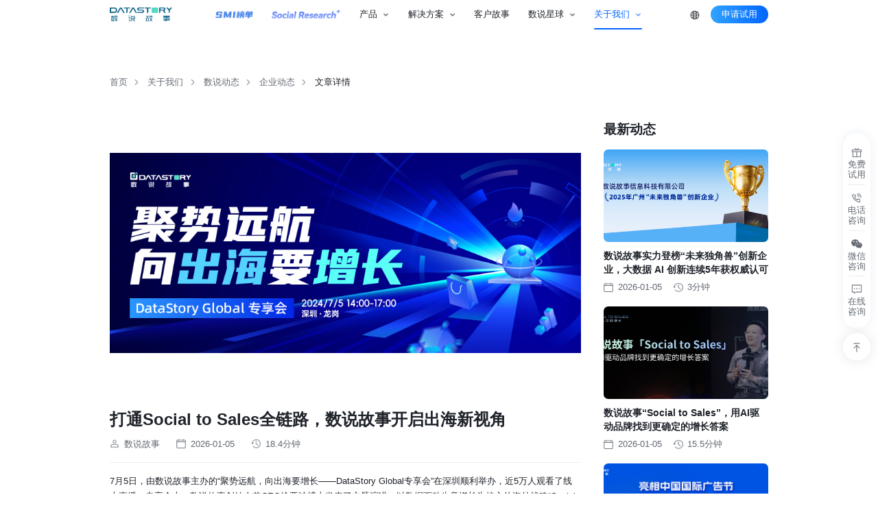

--- FILE ---
content_type: text/html; charset=utf-8
request_url: https://www.datastory.com.cn/details/1103
body_size: 138265
content:
<!DOCTYPE html>
<html>

<head>
	<meta charset="UTF-8">
	<meta name="viewport" content="width=device-width, initial-scale=1, user-scalable=no, minimal-ui" />
	<meta http-equiv="X-UA-Compatible" content="IE=edge,chrome=1">
	<meta name="apple-mobile-web-app-capable" content="yes" />
	<meta name="apple-mobile-web-app-status-bar-style" content="black" />
	<meta name="format-detection" content="telephone=no, email=no" />

	<link rel="stylesheet" href="/static/home/css/jquery.mCustomScrollbar.min.css" />
    <link href="/static/home/css/swiper.min.css" type="text/css" rel="stylesheet" />
    <link href="/static/home/css/style.css" type="text/css" rel="stylesheet" />
    <meta name="author" content="网站建设：互诺科技 - http://www.hunuo.com" />
<title>打通Social to Sales全链路，数说故事开启出海新视角-企业动态-数说故事Datastory - 全球领先的数据智能与AI营销科技公司</title>
<meta name="keywords" content="打通Social to Sales全链路，数说故事开启出海新视角--数说故事;datastory" />
<meta name="description" content="打通Social to Sales全链路，数说故事开启出海新视角-7月5日，由数说故事主办的“聚势远航，向出海要增长——DataStory Global专享会”在深圳顺利举办，近5万人观看了线上直播，专享会上，数说故事创始人兼CEO徐亚波博士发表了主题演讲，以数据驱动生意增长为核心的海外战略“Social to Sales”有了更明确的航向。-以全域大数据和AI技术为核心，围绕Social to Sales商业闭环，帮助全球企业实现商业洞察、智能营销、销售赋能的全链路增长闭环。" />
<link rel="bookmark" href="/favicon.ico">
<link rel="shortcut icon" href="/favicon.ico">
<script src="/static/home/js/jquery.js"></script>
<!-- 模板文件 home/news/news_detail-->
<meta name="baidu-site-verification" content="code-xxxxxxxxxx" />

<meta name="robots" content="all">

</head>

<body>

	<header class="header">
    <div class="h-top">
        <div class="h-main">
            <div class="h-left">
                <h1 class="h-logo">
                    广州数说故事信息科技有限公司                    <a href="/" class="h-link">
                        <div class="h-img1"><img src="/upload/images/site/20251230/17670597635888799.png" alt="网站logo"></div>
                        <div class="h-img2"><img src="" alt=""></div>
                    </a>
                </h1>
                <ul class="h-h">
                    
                                                            <li data-nav="1000" class="h-i ">
                                                <a target="_blank" href="https://smi.datastory.com.cn/" class="h-j s16"><img src="http://dsapphome.oss-cn-shenzhen.aliyuncs.com/shushuo-hn/upload/images/navigation/20250909/17574186279167243.png" alt="SMI榜单"></a>
                                                                    </li>

                                                                                <li data-nav="1000" class="h-i ">
                                                <a target="_blank" href="https://index.datastory.com.cn/" class="h-j s16"><img src="http://dsapphome.oss-cn-shenzhen.aliyuncs.com/shushuo-hn/upload/images/navigation/20250909/17574187421047375.png" alt="Social Research"></a>
                                                                    </li>

                                                                                <li data-nav="article_56" class="h-i ">
                                                 <a  href="###" class="h-j s16">产品</a>
                                                                        <div class="h-sub2">
                            <div class="hu-cont">
                                <div class="hu-list">
                                                                        <div class="hu-item">
                                        <div class="hu-onebox">
                                            <a  href="javascript:void(0);" class="hu-one s16">商业洞察</a>
                                        </div>
                                                                                <div class="hu-twobox">
                                                                                        <a  href="/product/radar" class="hu-two">
                                                <div class="hu-top">
                                                                                                        <div class="hu-icon s16">
                                                        <img src="http://dsapphome.oss-cn-shenzhen.aliyuncs.com/shushuo-hn/upload/images/navigation/20251011/17601502244791642.png" alt="a34">
                                                    </div>
                                                                                                        <div class="hu-text s16">数说雷达</div>
                                                </div>
                                                <div class="hu-intro s14">创新&营销全流程数智化平台</div>
                                            </a>
                                                                                        <a  href="/product/hermes" class="hu-two">
                                                <div class="hu-top">
                                                                                                        <div class="hu-icon s16">
                                                        <img src="http://dsapphome.oss-cn-shenzhen.aliyuncs.com/shushuo-hn/upload/images/navigation/20251011/17601502726494192.png" alt="a35">
                                                    </div>
                                                                                                        <div class="hu-text s16">数说聚合</div>
                                                </div>
                                                <div class="hu-intro s14">创新&互联网大数据分析平台</div>
                                            </a>
                                                                                        <a  href="/product/voc" class="hu-two">
                                                <div class="hu-top">
                                                                                                        <div class="hu-icon s16">
                                                        <img src="http://dsapphome.oss-cn-shenzhen.aliyuncs.com/shushuo-hn/upload/images/navigation/20251011/17601502878973136.png" alt="a36">
                                                    </div>
                                                                                                        <div class="hu-text s16">数说声呐</div>
                                                </div>
                                                <div class="hu-intro s14">全域消费者洞察平台</div>
                                            </a>
                                                                                        <a  href="/product/blueeagle" class="hu-two">
                                                <div class="hu-top">
                                                                                                        <div class="hu-icon s16">
                                                        <img src="http://dsapphome.oss-cn-shenzhen.aliyuncs.com/shushuo-hn/upload/images/navigation/20251011/17601503205150843.png" alt="a37">
                                                    </div>
                                                                                                        <div class="hu-text s16">数说蓝鹰</div>
                                                </div>
                                                <div class="hu-intro s14">实时全球风险预警与管理平台</div>
                                            </a>
                                                                                    </div>
                                                                            </div>
                                                                        <div class="hu-item">
                                        <div class="hu-onebox">
                                            <a  href="javascript:void(0);" class="hu-one s16">智能营销</a>
                                        </div>
                                                                                <div class="hu-twobox">
                                                                                        <a  href="/product/matrix-operations" class="hu-two">
                                                <div class="hu-top">
                                                                                                        <div class="hu-icon s16">
                                                        <img src="http://dsapphome.oss-cn-shenzhen.aliyuncs.com/shushuo-hn/upload/images/navigation/20251011/17601503844554241.png" alt="a38">
                                                    </div>
                                                                                                        <div class="hu-text s16">矩阵管家</div>
                                                </div>
                                                <div class="hu-intro s14">全网社媒矩阵管理平台</div>
                                            </a>
                                                                                        <a  href="/product/nsquare" class="hu-two">
                                                <div class="hu-top">
                                                                                                        <div class="hu-icon s16">
                                                        <img src="http://dsapphome.oss-cn-shenzhen.aliyuncs.com/shushuo-hn/upload/images/navigation/20251011/17601504054293101.png" alt="a39">
                                                    </div>
                                                                                                        <div class="hu-text s16">数说N次方</div>
                                                </div>
                                                <div class="hu-intro s14">一站式智能营销运营平台</div>
                                            </a>
                                                                                    </div>
                                                                            </div>
                                                                        <div class="hu-item">
                                        <div class="hu-onebox">
                                            <a  href="javascript:void(0);" class="hu-one s16">销售赋能</a>
                                        </div>
                                                                                <div class="hu-twobox">
                                                                                        <a  href="/product/sagacity" class="hu-two">
                                                <div class="hu-top">
                                                                                                        <div class="hu-icon s16">
                                                        <img src="http://dsapphome.oss-cn-shenzhen.aliyuncs.com/shushuo-hn/upload/images/navigation/20251011/17601504283784555.png" alt="a40">
                                                    </div>
                                                                                                        <div class="hu-text s16">数说睿见</div>
                                                </div>
                                                <div class="hu-intro s14">品牌渠道数智化作战地图</div>
                                            </a>
                                                                                        <a target="_blank" href="https://www.kaogujia.com/gugu/index" class="hu-two">
                                                <div class="hu-top">
                                                                                                        <div class="hu-icon s16">
                                                        <img src="http://dsapphome.oss-cn-shenzhen.aliyuncs.com/shushuo-hn/upload/images/navigation/20251011/17601504461185072.png" alt="a41">
                                                    </div>
                                                                                                        <div class="hu-text s16">咕咕心选</div>
                                                </div>
                                                <div class="hu-intro s14">高佣商品分销平台</div>
                                            </a>
                                                                                    </div>
                                                                            </div>
                                                                        <div class="hu-item">
                                        <div class="hu-onebox">
                                            <a  href="javascript:void(0);" class="hu-one s16">跨境出海</a>
                                        </div>
                                                                                <div class="hu-twobox">
                                                                                        <a target="_blank" href="https://selection.datastory.com.cn" class="hu-two">
                                                <div class="hu-top">
                                                                                                        <div class="hu-icon s16">
                                                        <img src="http://dsapphome.oss-cn-shenzhen.aliyuncs.com/shushuo-hn/upload/images/navigation/20251011/17601505104067461.png" alt="a43">
                                                    </div>
                                                                                                        <div class="hu-text s16">Gloda Selection</div>
                                                </div>
                                                <div class="hu-intro s14">跨境电商选品中心</div>
                                            </a>
                                                                                        <a  href="/product/ai-marketer" class="hu-two">
                                                <div class="hu-top">
                                                                                                        <div class="hu-icon s16">
                                                        <img src="http://dsapphome.oss-cn-shenzhen.aliyuncs.com/shushuo-hn/upload/images/navigation/20251011/17601505497496141.png" alt="a44">
                                                    </div>
                                                                                                        <div class="hu-text s16">Gloda Al Marketer</div>
                                                </div>
                                                <div class="hu-intro s14">全球红人营销AI智能体</div>
                                            </a>
                                                                                    </div>
                                                                            </div>
                                                                        <div class="hu-item">
                                        <div class="hu-onebox">
                                            <a  href="javascript:void(0);" class="hu-one s16">个人工具</a>
                                        </div>
                                                                                <div class="hu-twobox">
                                                                                        <a  href="/product/nsquare-task" class="hu-two">
                                                <div class="hu-top">
                                                                                                        <div class="hu-icon s16">
                                                        <img src="http://dsapphome.oss-cn-shenzhen.aliyuncs.com/shushuo-hn/upload/images/navigation/20251011/17601507086295273.png" alt="a45">
                                                    </div>
                                                                                                        <div class="hu-text s16">小荷包</div>
                                                </div>
                                                <div class="hu-intro s14">全网KOC任务分发平台</div>
                                            </a>
                                                                                        <a target="_blank" href="https://index.datastory.com.cn/social-index" class="hu-two">
                                                <div class="hu-top">
                                                                                                        <div class="hu-icon s16">
                                                        <img src="http://dsapphome.oss-cn-shenzhen.aliyuncs.com/shushuo-hn/upload/images/navigation/20251011/17601507262755784.png" alt="a46">
                                                    </div>
                                                                                                        <div class="hu-text s16">数说指数</div>
                                                </div>
                                                <div class="hu-intro s14">全域社媒声量指数工具</div>
                                            </a>
                                                                                        <a target="_blank" href="https://www.kaogujia.com/home" class="hu-two">
                                                <div class="hu-top">
                                                                                                        <div class="hu-icon s16">
                                                        <img src="http://dsapphome.oss-cn-shenzhen.aliyuncs.com/shushuo-hn/upload/images/navigation/20251011/17601507493506087.png" alt="a47">
                                                    </div>
                                                                                                        <div class="hu-text s16">考古加</div>
                                                </div>
                                                <div class="hu-intro s14">抖音电商数据分析工具</div>
                                            </a>
                                                                                    </div>
                                                                            </div>
                                                                    </div>
                            </div>
                        </div>
                                            </li>

                                                                                <li data-nav="article_39" class="4-6 h-i ">
                        <a  href="###" class="h-j s16">解决方案</a>
                                                <div class="h-sub2">
                            <div class="hu-cont">
                                <div class="hu-twobox">
                                                                        <a  href="/solution/ai-insights" class="hu-two">
                                        <div class="hu-top">
                                                                                        <div class="hu-icon s16">
                                                <img src="http://dsapphome.oss-cn-shenzhen.aliyuncs.com/shushuo-hn/static/home/images/u1.png" alt="">
                                            </div>
                                                                                        <div class="hu-text s16">商业洞察（AI Insights）</div>
                                        </div>
                                        <div class="hu-intro s14">从市场声音中捕捉机会，提供有行动价值的生意洞察</div>
                                    </a>
                                                                        <a  href="/solution/ai-marketing" class="hu-two">
                                        <div class="hu-top">
                                                                                        <div class="hu-icon s16">
                                                <img src="http://dsapphome.oss-cn-shenzhen.aliyuncs.com/shushuo-hn/static/home/images/u2.png" alt="">
                                            </div>
                                                                                        <div class="hu-text s16">智能营销（AI Marketing）</div>
                                        </div>
                                        <div class="hu-intro s14">从策略制定到执行落地，全方位提升品牌营销ROI</div>
                                    </a>
                                                                        <a  href="/solution/ai-sales" class="hu-two">
                                        <div class="hu-top">
                                                                                        <div class="hu-icon s16">
                                                <img src="http://dsapphome.oss-cn-shenzhen.aliyuncs.com/shushuo-hn/static/home/images/u3.png" alt="">
                                            </div>
                                                                                        <div class="hu-text s16">销售赋能（AI Sales）</div>
                                        </div>
                                        <div class="hu-intro s14">从线上到线下，为品牌打通从货架到消费者的最后一公里</div>
                                    </a>
                                                                    </div>
                            </div>
                        </div>
                                            </li>
                                                                                <li data-nav="article_66" class="h-i ">
                                                 <a  href="/case" class="h-j s16">客户故事</a>
                                                                    </li>

                                                                                <li data-nav="article_26" class="h-i ">
                                                 <a  href="/analyst" class="h-j s16">数说星球</a>
                                                                        <div class="h-sub2">
                            <div class="hu-cont">
                                <div class="hu-list">
                                                                        <div class="hu-item">
                                        <div class="hu-onebox">
                                            <a  href="javascript:void(0);" class="hu-one s16">社媒营销研究院</a>
                                        </div>
                                                                                <div class="hu-twobox">
                                                                                        <a  href="/analyst/report" class="hu-two">
                                                <div class="hu-top">
                                                                                                        <div class="hu-icon s16">
                                                        <img src="http://dsapphome.oss-cn-shenzhen.aliyuncs.com/shushuo-hn/upload/images/navigation/20250910/17574685271657683.png" alt="a24">
                                                    </div>
                                                                                                        <div class="hu-text s16">数说智库</div>
                                                </div>
                                                <div class="hu-intro s14">权威报告、专业指南</div>
                                            </a>
                                                                                        <a  href="/analyst/hotspot" class="hu-two">
                                                <div class="hu-top">
                                                                                                        <div class="hu-icon s16">
                                                        <img src="http://dsapphome.oss-cn-shenzhen.aliyuncs.com/shushuo-hn/upload/images/navigation/20250910/17574686184886217.png" alt="a25">
                                                    </div>
                                                                                                        <div class="hu-text s16">数说洞察</div>
                                                </div>
                                                <div class="hu-intro s14">品牌增长全维度洞察</div>
                                            </a>
                                                                                        <a  href="/analyst/shorts" class="hu-two">
                                                <div class="hu-top">
                                                                                                        <div class="hu-icon s16">
                                                        <img src="http://dsapphome.oss-cn-shenzhen.aliyuncs.com/shushuo-hn/upload/images/navigation/20250910/17574686415995431.png" alt="a26">
                                                    </div>
                                                                                                        <div class="hu-text s16">Social发发声</div>
                                                </div>
                                                <div class="hu-intro s14">Social趋势趣味解读</div>
                                            </a>
                                                                                    </div>
                                                                            </div>
                                                                        <div class="hu-item">
                                        <div class="hu-onebox">
                                            <a  href="javascript:void(0);" class="hu-one s16">数说活动</a>
                                        </div>
                                                                                <div class="hu-twobox">
                                                                                        <a  href="/D3" class="hu-two">
                                                <div class="hu-top">
                                                                                                        <div class="hu-icon s16">
                                                        <img src="http://dsapphome.oss-cn-shenzhen.aliyuncs.com/shushuo-hn/upload/images/navigation/20250910/17574749041114394.png" alt="a27">
                                                    </div>
                                                                                                        <div class="hu-text s16">D3大会</div>
                                                </div>
                                                <div class="hu-intro s14">年度盛会大咖云集</div>
                                            </a>
                                                                                        <a  href="/analyst/lives" class="hu-two">
                                                <div class="hu-top">
                                                                                                        <div class="hu-icon s16">
                                                        <img src="http://dsapphome.oss-cn-shenzhen.aliyuncs.com/shushuo-hn/upload/images/navigation/20250910/17574749212695048.png" alt="a28">
                                                    </div>
                                                                                                        <div class="hu-text s16">DS Live</div>
                                                </div>
                                                <div class="hu-intro s14">在线探讨增长新范式</div>
                                            </a>
                                                                                        <a  href="/analyst/events" class="hu-two">
                                                <div class="hu-top">
                                                                                                        <div class="hu-icon s16">
                                                        <img src="http://dsapphome.oss-cn-shenzhen.aliyuncs.com/shushuo-hn/upload/images/navigation/20250910/17574749403114522.png" alt="a29">
                                                    </div>
                                                                                                        <div class="hu-text s16">线下活动</div>
                                                </div>
                                                <div class="hu-intro s14">行业专家交流互动场</div>
                                            </a>
                                                                                    </div>
                                                                            </div>
                                                                        <div class="hu-item">
                                        <div class="hu-onebox">
                                            <a  href="/fv" class="hu-one s16">创始人观点</a>
                                        </div>
                                                                                <div class="hu-twobox">
                                                                                        <a  href="/fv/observations" class="hu-two">
                                                <div class="hu-top">
                                                                                                        <div class="hu-icon s16">
                                                        <img src="http://dsapphome.oss-cn-shenzhen.aliyuncs.com/shushuo-hn/upload/images/navigation/20250910/17574687289078360.png" alt="a30">
                                                    </div>
                                                                                                        <div class="hu-text s16">行业观察</div>
                                                </div>
                                                <div class="hu-intro s14">创始人的行业研判</div>
                                            </a>
                                                                                        <a  href="/fv/insights" class="hu-two">
                                                <div class="hu-top">
                                                                                                        <div class="hu-icon s16">
                                                        <img src="http://dsapphome.oss-cn-shenzhen.aliyuncs.com/shushuo-hn/upload/images/navigation/20250910/17574687599680365.png" alt="a31">
                                                    </div>
                                                                                                        <div class="hu-text s16">创业思考</div>
                                                </div>
                                                <div class="hu-intro s14">创业心得与思考分享</div>
                                            </a>
                                                                                        <a  href="/fv/coverage" class="hu-two">
                                                <div class="hu-top">
                                                                                                        <div class="hu-icon s16">
                                                        <img src="http://dsapphome.oss-cn-shenzhen.aliyuncs.com/shushuo-hn/upload/images/navigation/20250910/17574687886749739.png" alt="a33">
                                                    </div>
                                                                                                        <div class="hu-text s16">媒体报道</div>
                                                </div>
                                                <div class="hu-intro s14">权威媒体深度报道</div>
                                            </a>
                                                                                    </div>
                                                                            </div>
                                                                    </div>
                            </div>
                        </div>
                                            </li>

                                                                                <li data-nav="article_1" class="4-6 h-i active">
                        <a  href="javascript:void(0);" class="h-j s16">关于我们</a>
                                                <div class="h-sub2">
                            <div class="hu-cont">
                                <div class="hu-twobox">
                                                                        <a  href="/about/companyinfo" class="hu-two">
                                        <div class="hu-top">
                                                                                        <div class="hu-icon s16">
                                                <img src="http://dsapphome.oss-cn-shenzhen.aliyuncs.com/shushuo-hn/upload/images/navigation/20250909/17574189226778475.png" alt="a48">
                                            </div>
                                                                                        <div class="hu-text s16">了解数说</div>
                                        </div>
                                        <div class="hu-intro s14">了解数说的品牌故事</div>
                                    </a>
                                                                        <a  href="/about/tech" class="hu-two">
                                        <div class="hu-top">
                                                                                        <div class="hu-icon s16">
                                                <img src="http://dsapphome.oss-cn-shenzhen.aliyuncs.com/shushuo-hn/upload/images/navigation/20250909/17574189913405219.png" alt="a49">
                                            </div>
                                                                                        <div class="hu-text s16">技术实力</div>
                                        </div>
                                        <div class="hu-intro s14">核心技术能力展示</div>
                                    </a>
                                                                        <a  href="/about/companyinfo#certificate" class="hu-two">
                                        <div class="hu-top">
                                                                                        <div class="hu-icon s16">
                                                <img src="http://dsapphome.oss-cn-shenzhen.aliyuncs.com/shushuo-hn/upload/images/navigation/20250909/17574190247456073.png" alt="a50">
                                            </div>
                                                                                        <div class="hu-text s16">行业资质</div>
                                        </div>
                                        <div class="hu-intro s14">权威认证与荣誉资质</div>
                                    </a>
                                                                        <a  href="/about/partners" class="hu-two">
                                        <div class="hu-top">
                                                                                        <div class="hu-icon s16">
                                                <img src="http://dsapphome.oss-cn-shenzhen.aliyuncs.com/shushuo-hn/upload/images/navigation/20250909/17574190645261960.png" alt="a51">
                                            </div>
                                                                                        <div class="hu-text s16">合作伙伴</div>
                                        </div>
                                        <div class="hu-intro s14">携手数说故事共赢增长</div>
                                    </a>
                                                                        <a  href="/about/news" class="hu-two">
                                        <div class="hu-top">
                                                                                        <div class="hu-icon s16">
                                                <img src="http://dsapphome.oss-cn-shenzhen.aliyuncs.com/shushuo-hn/upload/images/navigation/20250909/17574191029344532.png" alt="a52">
                                            </div>
                                                                                        <div class="hu-text s16">数说动态</div>
                                        </div>
                                        <div class="hu-intro s14">企业动态实时更新</div>
                                    </a>
                                                                        <a  href="/about/contactus" class="hu-two">
                                        <div class="hu-top">
                                                                                        <div class="hu-icon s16">
                                                <img src="http://dsapphome.oss-cn-shenzhen.aliyuncs.com/shushuo-hn/upload/images/navigation/20250909/17574191904903589.png" alt="a53">
                                            </div>
                                                                                        <div class="hu-text s16">联系我们</div>
                                        </div>
                                        <div class="hu-intro s14">快速响应业务合作</div>
                                    </a>
                                                                        <a  href="/about/joinus" class="hu-two">
                                        <div class="hu-top">
                                                                                        <div class="hu-icon s16">
                                                <img src="http://dsapphome.oss-cn-shenzhen.aliyuncs.com/shushuo-hn/upload/images/navigation/20250909/17574192231553830.png" alt="a54">
                                            </div>
                                                                                        <div class="hu-text s16">加入我们</div>
                                        </div>
                                        <div class="hu-intro s14">成为数说团队的一员</div>
                                    </a>
                                                                    </div>
                            </div>
                        </div>
                                            </li>
                                                        </ul>
            </div>
            <div class="h-right">
                <div class="h-language">
                    <div class="hl-tip s14"></div>
                    <div class="hl-list">
                        <a title="" class="hl-item s14">中文</a>
                        <a title="" class="hl-item s14">English</a>
                    </div>
                </div>

                <!-- 
                                <a class="h-try s14 show_xb" data-id="4" data-form-id="1" data-type="2">免费使用</a>
                
                 -->

                <a class="h-try s14" form ="2">申请试用</a>

            </div>
        </div>
        <div class="h-menu s14" title="菜单"></div>
    </div>
    <div class="h-opa"></div>
</header>

	<main>
		<div class="nav">
			<div class="nav-inner">
				<div class="nav-cont teaser">
					<a href="/" class="nav-one s14">首页</a>
                                        <a href="/category/1.html" class="nav-one s14">关于我们</a>
                                        <a href="/about/news.html" class="nav-one s14">数说动态</a>
                                        <a href="/press/news.html" class="nav-one s14">企业动态</a>
                    					<a href="###" class="nav-one s14">文章详情</a>
				</div>
			</div>
		</div>
		<div class="b-main">
			<div class="b-inner">
				<div class="b-cont fixation-cont">
					<div class="b-left">
						
						<div class="b-big">
														<img src="http://dsapphome.oss-cn-shenzhen.aliyuncs.com/shushuo-hn/upload/images/article/20260105/17675780727287269.jpg" alt="除害2" alt="">
													</div>
						<div class="b-top">
							<h2 class="b-titles s36">打通Social to Sales全链路，数说故事开启出海新视角</h2>
							
														<div class="b-tipbox">
																<div class="b-tip s14"><img src="/static/home/images/a8.png" alt="">数说故事</div>
																<div class="b-tip s14"><img src="/static/home/images/a9.png" alt="">2026-01-05</div>
								<div class="b-tip s14"><img src="/static/home/images/a10.png" alt="">18.4分钟</div>
							</div>
						</div>
						<div class="b-synopsis s16">
							7月5日，由数说故事主办的“聚势远航，向出海要增长——DataStory Global专享会”在深圳顺利举办，近5万人观看了线上直播，专享会上，数说故事创始人兼CEO徐亚波博士发表了主题演讲，以数据驱动生意增长为核心的海外战略“Social to Sales”有了更明确的航向。						</div>
						<div class="b-textbox s14" id="articleContent">
							 <section><section><p style="box-sizing: border-box; margin-top: 0px; margin-bottom: 0px; padding: 0px; counter-reset: list-1 0 list-2 0 list-3 0 list-4 0 list-5 0 list-6 0 list-7 0 list-8 0 list-9 0; text-wrap-mode: wrap;"><span style="box-sizing: border-box; font-family: PingFangSC-light; font-size: 16px;">TikTok，这个充满活力的短视频平台，已经成为全球范围内不可忽视的电商巨头。就在6月8日，TikTok美区带货直播诞生了首个“百万大场”。在此之前，百万GMV被视为一道难以逾越的高墙。以TikTok为首的海外社交电商脚步正在加快，已有不少品牌和卖家扬帆起航，以社交媒体入局，玩转Social to Sales，寻找属于自己的“海域”。</span></p><p style="box-sizing: border-box; margin-top: 0px; margin-bottom: 0px; padding: 0px; counter-reset: list-1 0 list-2 0 list-3 0 list-4 0 list-5 0 list-6 0 list-7 0 list-8 0 list-9 0; text-wrap-mode: wrap;"><br/></p><p style="box-sizing: border-box; margin-top: 0px; margin-bottom: 0px; padding: 0px; counter-reset: list-1 0 list-2 0 list-3 0 list-4 0 list-5 0 list-6 0 list-7 0 list-8 0 list-9 0; text-wrap-mode: wrap;"><span style="box-sizing: border-box; font-family: PingFangSC-light; font-size: 16px;">而在这个过程中，如何理解海外消费者、洞察目标市场、跨越文化差异、链接本土达人、实现精准选品、达成电商转化成为了品牌全球化链路中的关键步骤。</span></p><p style="box-sizing: border-box; margin-top: 0px; margin-bottom: 0px; padding: 0px; counter-reset: list-1 0 list-2 0 list-3 0 list-4 0 list-5 0 list-6 0 list-7 0 list-8 0 list-9 0; text-wrap-mode: wrap;"><br/></p><p style="box-sizing: border-box; margin-top: 0px; margin-bottom: 0px; padding: 0px; counter-reset: list-1 0 list-2 0 list-3 0 list-4 0 list-5 0 list-6 0 list-7 0 list-8 0 list-9 0; text-wrap-mode: wrap;"><span style="box-sizing: border-box; font-family: PingFangSC-light; font-size: 16px;">7月5日，由数说故事主办的<span style="font-family: PingFangSC-light; font-size: 16px; box-sizing: border-box; font-weight: 700;">“聚势远航，向出海要增长——DataStory Global专享会”</span>在深圳顺利举办，近5万人观看了线上直播。</span></p></section></section><section><section><img class="raw-image hide-default" src="http://dsapphome.oss-cn-shenzhen.aliyuncs.com/report/xiumi/991298b1a73e02197a86068a4c93fd79.jpeg"/></section></section><section><section><p style="box-sizing: border-box; margin-top: 0px; margin-bottom: 0px; padding: 0px; counter-reset: list-1 0 list-2 0 list-3 0 list-4 0 list-5 0 list-6 0 list-7 0 list-8 0 list-9 0; text-align: center;"><span style="font-size: 16px;">◎聚势远航，向出海要增长</span></p><p style="box-sizing: border-box; margin-top: 0px; margin-bottom: 0px; padding: 0px; counter-reset: list-1 0 list-2 0 list-3 0 list-4 0 list-5 0 list-6 0 list-7 0 list-8 0 list-9 0; text-align: center;"><span style="font-size: 16px;">DataStory Global专享会现场图</span></p></section></section><p style="box-sizing: border-box; margin-top: 0px; margin-bottom: 0px; padding: 0px; counter-reset: list-1 0 list-2 0 list-3 0 list-4 0 list-5 0 list-6 0 list-7 0 list-8 0 list-9 0; text-wrap-mode: wrap;"><br/></p><section><section><p style="box-sizing: border-box; margin-top: 0px; margin-bottom: 0px; padding: 0px; counter-reset: list-1 0 list-2 0 list-3 0 list-4 0 list-5 0 list-6 0 list-7 0 list-8 0 list-9 0; text-wrap-mode: wrap;"><span style="box-sizing: border-box; font-family: PingFangSC-light; font-size: 16px;">专享会上，<span style="font-family: PingFangSC-light; font-size: 16px;">数说故事创始人兼CEO徐亚波博士</span>发表了<span style="font-family: PingFangSC-light; font-size: 16px;">《聚势远航，向出海要增长》</span>的主题演讲。以数据驱动生意增长为核心的海外战略“Social to Sales”有了更明确的航向，他指出：“在国际市场，Social已经成为品牌势能的原生战场，我们<span style="font-family: PingFangSC-light; font-size: 16px;">Go Global 的核心在于聚焦海外社交媒体，利用好AI原生的跨文化优势，把Social数据洞察优先出海，助力品牌和卖家快速读懂海外消费者。</span>同时，我们还将联合更多生态伙伴，以资源共享的战略高度聚势，让品牌更快捷地获得优质的全链路服务。”</span></p></section></section><section><section><img class="raw-image hide-default" src="http://dsapphome.oss-cn-shenzhen.aliyuncs.com/report/xiumi/90032139ca6f3dbe4844374f388e45b3.jpeg"/></section></section><section><section><p style="box-sizing: border-box; margin-top: 0px; margin-bottom: 0px; padding: 0px; counter-reset: list-1 0 list-2 0 list-3 0 list-4 0 list-5 0 list-6 0 list-7 0 list-8 0 list-9 0; text-align: center;"><span style="font-size: 16px;">◎数说故事创始人兼CEO徐亚波博士</span></p></section></section><p style="box-sizing: border-box; margin-top: 0px; margin-bottom: 0px; padding: 0px; counter-reset: list-1 0 list-2 0 list-3 0 list-4 0 list-5 0 list-6 0 list-7 0 list-8 0 list-9 0; text-wrap-mode: wrap;"><br/></p><section><p style="box-sizing: border-box; margin-top: 0px; margin-bottom: 0px; padding: 0px; counter-reset: list-1 0 list-2 0 list-3 0 list-4 0 list-5 0 list-6 0 list-7 0 list-8 0 list-9 0; text-wrap-mode: wrap;"><span style="font-size: 16px;"><span style="font-size: 16px; box-sizing: border-box; font-weight: 700;">数说故事副总裁孙淑娟</span><span style="box-sizing: border-box; font-size: 15px; font-family: PingFangSC-light;">在活动现场发表了《“营”与“销”全链路，加“数”全球生意》主题演讲，<span style="font-size: 16px;">重点发布了DataStory Global业务蓝图。</span>数说故事数说全球（GlodaStory）负责人陆诗冬通过展示GlodaStory的全新功能，向与会观众介绍了如何透过海外Social数据洞察，选准目标赛道。</span></span></p><p style="box-sizing: border-box; margin-top: 0px; margin-bottom: 0px; padding: 0px; counter-reset: list-1 0 list-2 0 list-3 0 list-4 0 list-5 0 list-6 0 list-7 0 list-8 0 list-9 0; text-wrap-mode: wrap;"><br/></p><p style="box-sizing: border-box; margin-top: 0px; margin-bottom: 0px; padding: 0px; counter-reset: list-1 0 list-2 0 list-3 0 list-4 0 list-5 0 list-6 0 list-7 0 list-8 0 list-9 0; text-wrap-mode: wrap;"><span style="box-sizing: border-box; font-family: PingFangSC-light; font-size: 16px;">此外，<span style="font-family: PingFangSC-light; font-size: 16px;">TikTok for Business出海电商行业客户经理郝佳琪、Kua.ai CTO石洋、原力出海研究社联合创始人小超超Lazarus</span>分别从TikTok社群电商玩法、AI如何加速产品变现、海外社媒内容投放策略等多维度实战经验，为跨境电商布局海外市场的纵深，提供新的洞察视角和市场进入策略。</span></p></section><section><section><section><p style="box-sizing: border-box; margin-top: 0px; margin-bottom: 0px; padding: 0px; counter-reset: list-1 0 list-2 0 list-3 0 list-4 0 list-5 0 list-6 0 list-7 0 list-8 0 list-9 0;"><span style="font-weight: 700; box-sizing: border-box; font-size: 16px;"><br/></span></p><p style="box-sizing: border-box; margin-top: 0px; margin-bottom: 0px; padding: 0px; counter-reset: list-1 0 list-2 0 list-3 0 list-4 0 list-5 0 list-6 0 list-7 0 list-8 0 list-9 0;"><span style="font-weight: 700; box-sizing: border-box; font-size: 16px;">01</span></p></section></section></section><section><section><section><section></section></section><section><section><p style="box-sizing: border-box; margin-top: 0px; margin-bottom: 0px; padding: 0px; counter-reset: list-1 0 list-2 0 list-3 0 list-4 0 list-5 0 list-6 0 list-7 0 list-8 0 list-9 0;"><span style="box-sizing: border-box; font-weight: 700; font-size: 16px;">聚势远航</span></p><p style="box-sizing: border-box; margin-top: 0px; margin-bottom: 0px; padding: 0px; counter-reset: list-1 0 list-2 0 list-3 0 list-4 0 list-5 0 list-6 0 list-7 0 list-8 0 list-9 0;"><span style="box-sizing: border-box; font-weight: 700; font-size: 16px;">向出海要增长</span></p></section></section></section><section><section><section><section><section><p style="box-sizing: border-box; margin-top: 0px; margin-bottom: 0px; padding: 0px; counter-reset: list-1 0 list-2 0 list-3 0 list-4 0 list-5 0 list-6 0 list-7 0 list-8 0 list-9 0; text-wrap-mode: wrap;"><br/></p></section></section></section></section></section><section><section><section><section><section><p style="box-sizing: border-box; margin-top: 0px; margin-bottom: 0px; padding: 0px; counter-reset: list-1 0 list-2 0 list-3 0 list-4 0 list-5 0 list-6 0 list-7 0 list-8 0 list-9 0; text-wrap-mode: wrap;"><br/></p></section></section></section></section></section></section><section><section><p style="box-sizing: border-box; margin-top: 0px; margin-bottom: 0px; padding: 0px; counter-reset: list-1 0 list-2 0 list-3 0 list-4 0 list-5 0 list-6 0 list-7 0 list-8 0 list-9 0; text-wrap-mode: wrap;"><span style="box-sizing: border-box; font-family: PingFangSC-light; font-size: 16px;">当我们在国内练就扎实内功，理应乘风加“数”出海。“对中国企业来说，利用数据讲好自己的全球商业故事很重要。<span style="font-family: PingFangSC-light; font-size: 16px;">数据是一个跨文化的语言，AI是一个跨文化的工具。</span>利用数据和AI工具，中国企业可以在全球化的过程中先解决一部分的理解和沟通问题，然后就可以提高执行效率。”徐亚波博士在会上提到。</span></p></section></section><section><section><img class="raw-image hide-default" src="http://dsapphome.oss-cn-shenzhen.aliyuncs.com/report/xiumi/371ae7c9860eb8f8a517b82b8e816683.png"/></section></section><p style="box-sizing: border-box; margin-top: 0px; margin-bottom: 0px; padding: 0px; counter-reset: list-1 0 list-2 0 list-3 0 list-4 0 list-5 0 list-6 0 list-7 0 list-8 0 list-9 0; text-wrap-mode: wrap;"><br/></p><section><section><p style="box-sizing: border-box; margin-top: 0px; margin-bottom: 0px; padding: 0px; counter-reset: list-1 0 list-2 0 list-3 0 list-4 0 list-5 0 list-6 0 list-7 0 list-8 0 list-9 0; text-wrap-mode: wrap;"><span style="box-sizing: border-box; font-family: PingFangSC-light; font-size: 16px;">谈及数说故事在海外战场的打法，徐亚波博士表示，在赛道选择上，数说故事从本身最擅长的短视频和直播电商赛道切入，率先选择了风靡全球市场的TikTok。在客户维度上，数说故事会优先满足出海的卖家需求，再上升到中国的品牌商，再到全球的品牌商。在国家的发展顺序上，数说故事会优先做北美，因为北美是一个具有超大级消费能力的市场，下一步拓展到南美、欧洲、中东、东南亚等热门潜力区域。</span></p></section></section><section><section><img class="raw-image hide-default" src="http://dsapphome.oss-cn-shenzhen.aliyuncs.com/report/xiumi/043169fb53920e18629db09f47bddc2d.png"/></section></section><p style="box-sizing: border-box; margin-top: 0px; margin-bottom: 0px; padding: 0px; counter-reset: list-1 0 list-2 0 list-3 0 list-4 0 list-5 0 list-6 0 list-7 0 list-8 0 list-9 0; text-wrap-mode: wrap;"><br/></p><section><section><section><p style="box-sizing: border-box; margin-top: 0px; margin-bottom: 0px; padding: 0px; counter-reset: list-1 0 list-2 0 list-3 0 list-4 0 list-5 0 list-6 0 list-7 0 list-8 0 list-9 0; text-wrap-mode: wrap;"><span style="box-sizing: border-box; font-family: PingFangSC-light; font-size: 16px;">此外，<span style="font-family: PingFangSC-light; font-size: 16px;">数说故事也将联合生态合作伙伴，以资源共享的战略高度聚势，从而赋能品牌出海。</span>徐亚波博士指出，生态伙伴合作是数说故事在国内早已实践成功的，“因为我们服务很多头部品牌客户，面对的需求是多种多样的，他们需要的能力是非常复合的，所以数说故事一直以生态开放的视角发现优质的合作伙伴，让客户更快捷地获得优质的全链路服务。”</span></p></section><section><p style="box-sizing: border-box; margin-top: 0px; margin-bottom: 0px; padding: 0px; counter-reset: list-1 0 list-2 0 list-3 0 list-4 0 list-5 0 list-6 0 list-7 0 list-8 0 list-9 0; text-wrap-mode: wrap;"><br/></p></section><section><section><section><p style="box-sizing: border-box; margin-top: 0px; margin-bottom: 0px; padding: 0px; counter-reset: list-1 0 list-2 0 list-3 0 list-4 0 list-5 0 list-6 0 list-7 0 list-8 0 list-9 0;"><span style="font-weight: 700; box-sizing: border-box; font-size: 16px;">02</span></p></section></section></section><section><section><section><section></section></section><section><section><p style="box-sizing: border-box; margin-top: 0px; margin-bottom: 0px; padding: 0px; counter-reset: list-1 0 list-2 0 list-3 0 list-4 0 list-5 0 list-6 0 list-7 0 list-8 0 list-9 0;"><span style="box-sizing: border-box; font-weight: 700; font-size: 16px;">全链路营与销<br/></span></p><p style="box-sizing: border-box; margin-top: 0px; margin-bottom: 0px; padding: 0px; counter-reset: list-1 0 list-2 0 list-3 0 list-4 0 list-5 0 list-6 0 list-7 0 list-8 0 list-9 0;"><span style="box-sizing: border-box; font-weight: 700; font-size: 16px;">全面构建出海业务蓝图</span></p></section></section></section><section><section><section><section><section><p style="box-sizing: border-box; margin-top: 0px; margin-bottom: 0px; padding: 0px; counter-reset: list-1 0 list-2 0 list-3 0 list-4 0 list-5 0 list-6 0 list-7 0 list-8 0 list-9 0; text-wrap-mode: wrap;"><br/></p></section></section></section></section></section><section><section><section><section><section><p style="box-sizing: border-box; margin-top: 0px; margin-bottom: 0px; padding: 0px; counter-reset: list-1 0 list-2 0 list-3 0 list-4 0 list-5 0 list-6 0 list-7 0 list-8 0 list-9 0; text-wrap-mode: wrap;"><br/></p></section></section></section></section></section></section><section><section><p style="box-sizing: border-box; margin-top: 0px; margin-bottom: 0px; padding: 0px; counter-reset: list-1 0 list-2 0 list-3 0 list-4 0 list-5 0 list-6 0 list-7 0 list-8 0 list-9 0; text-wrap-mode: wrap;"><span style="box-sizing: border-box; font-size: 16px;">瞎出海，必出局。那么怎样讲述海外故事，才能在异国他乡赢得市场与人心？数说故事副总裁孙淑娟在现场重磅发布了DataStory Global出海业务蓝图，<span style="font-size: 16px;">数说故事以其创新的解法，为品牌和商家指明了航向。</span></span></p></section></section><section><section><img class="raw-image hide-default" src="http://dsapphome.oss-cn-shenzhen.aliyuncs.com/report/xiumi/c362ab25b1eb9ddaac1789fb1324872a.jpeg"/></section></section><section><section><p style="box-sizing: border-box; margin-top: 0px; margin-bottom: 0px; padding: 0px; counter-reset: list-1 0 list-2 0 list-3 0 list-4 0 list-5 0 list-6 0 list-7 0 list-8 0 list-9 0; text-align: center;"><span style="font-size: 16px;">◎数说故事副总裁孙淑娟</span></p></section></section><section><p style="box-sizing: border-box; margin-top: 0px; margin-bottom: 0px; padding: 0px; counter-reset: list-1 0 list-2 0 list-3 0 list-4 0 list-5 0 list-6 0 list-7 0 list-8 0 list-9 0; text-wrap-mode: wrap;"><br/></p></section><section><section><p style="box-sizing: border-box; margin-top: 0px; margin-bottom: 0px; padding: 0px; counter-reset: list-1 0 list-2 0 list-3 0 list-4 0 list-5 0 list-6 0 list-7 0 list-8 0 list-9 0; text-wrap-mode: wrap;"><span style="box-sizing: border-box; font-size: 16px;">数据显示，全球约71%的Z世代的首次购物灵感来自社交媒体，预估2025年全球电商销售额将达到7万亿美元。数说故事将从新时代营销的交汇点Social出发，运用Social之力，深度挖掘社交媒体和社交电商的数据潜力，聚焦Social to Sales营销全链路，<span style="font-size: 16px;">为国内品牌企业和跨境卖家提供从数据洞察到营销策划、达人建联、公关活动、电商选品，直至销售转化的整合性出海商业服务。</span></span></p></section></section><section><section><img class="raw-image hide-default" src="http://dsapphome.oss-cn-shenzhen.aliyuncs.com/report/xiumi/47a71b021bad2012ce4d09d8073de100.png"/></section></section><section><p style="box-sizing: border-box; margin-top: 0px; margin-bottom: 0px; padding: 0px; counter-reset: list-1 0 list-2 0 list-3 0 list-4 0 list-5 0 list-6 0 list-7 0 list-8 0 list-9 0; text-wrap-mode: wrap;"><br/></p></section><section><section><p style="box-sizing: border-box; margin-top: 0px; margin-bottom: 0px; padding: 0px; counter-reset: list-1 0 list-2 0 list-3 0 list-4 0 list-5 0 list-6 0 list-7 0 list-8 0 list-9 0; text-wrap-mode: wrap;"><span style="box-sizing: border-box; font-family: PingFangSC-light; font-size: 16px;">孙淑娟表示，<span style="font-family: PingFangSC-light; font-size: 16px;">在海外市场，数说故事的服务对象包含原生海外品牌、海外品牌企业、民族品牌，本土跨境商家，</span>数说故事将用专注Social+AI的10年商业实践，构建一个全链路的营销生态，使品牌和卖家能够在全球生意中实现更高效、更智能的增长和扩展。</span></p></section></section><section><section><img class="raw-image hide-default" src="http://dsapphome.oss-cn-shenzhen.aliyuncs.com/report/xiumi/912b97915a36738b671d234a8f35467e.png"/></section></section><section><p style="box-sizing: border-box; margin-top: 0px; margin-bottom: 0px; padding: 0px; counter-reset: list-1 0 list-2 0 list-3 0 list-4 0 list-5 0 list-6 0 list-7 0 list-8 0 list-9 0; text-wrap-mode: wrap;"><br/></p></section><section><section><p style="box-sizing: border-box; margin-top: 0px; margin-bottom: 0px; padding: 0px; counter-reset: list-1 0 list-2 0 list-3 0 list-4 0 list-5 0 list-6 0 list-7 0 list-8 0 list-9 0; text-wrap-mode: wrap;"><span style="box-sizing: border-box; font-family: PingFangSC-light; font-size: 16px;">她指出，对于品牌来说，数说故事提供的全链路的营销服务，能够帮助品牌读懂海外消费者、理解用户需求，结合Digital Social Marketing玩法，通过精准的数据分析和AI技术，帮助品牌降低海外营销的文化壁垒，助力品牌有效对话全球消费者，获得持续增长。</span></p><p style="box-sizing: border-box; margin-top: 0px; margin-bottom: 0px; padding: 0px; counter-reset: list-1 0 list-2 0 list-3 0 list-4 0 list-5 0 list-6 0 list-7 0 list-8 0 list-9 0; text-wrap-mode: wrap;"><br/></p><p style="box-sizing: border-box; margin-top: 0px; margin-bottom: 0px; padding: 0px; counter-reset: list-1 0 list-2 0 list-3 0 list-4 0 list-5 0 list-6 0 list-7 0 list-8 0 list-9 0; text-wrap-mode: wrap;"><span style="box-sizing: border-box; font-family: PingFangSC-light; font-size: 16px;">为了帮助与会观众了解数说故事的Social to Sales营销全链路服务，孙淑娟现场展示了几个数说故事的服务案例进行说明。</span></p><p style="box-sizing: border-box; margin-top: 0px; margin-bottom: 0px; padding: 0px; counter-reset: list-1 0 list-2 0 list-3 0 list-4 0 list-5 0 list-6 0 list-7 0 list-8 0 list-9 0; text-wrap-mode: wrap;"><br/></p><p style="box-sizing: border-box; margin-top: 0px; margin-bottom: 0px; padding: 0px; counter-reset: list-1 0 list-2 0 list-3 0 list-4 0 list-5 0 list-6 0 list-7 0 list-8 0 list-9 0; text-wrap-mode: wrap;"><span style="box-sizing: border-box; font-family: PingFangSC-light; font-size: 16px;">在东南亚市场，数说故事帮助某冷饮品牌搭建了海外趋势洞察平台，该品牌的3款适合本土化风味的冷饮，驱使品牌在东南亚市场声量猛增182%，GMV增长3.7倍。</span></p></section></section><section><section><img class="raw-image hide-default" src="http://dsapphome.oss-cn-shenzhen.aliyuncs.com/report/xiumi/5811e44dcce225acf05ea93a6279bc83.png"/></section></section><section><p style="box-sizing: border-box; margin-top: 0px; margin-bottom: 0px; padding: 0px; counter-reset: list-1 0 list-2 0 list-3 0 list-4 0 list-5 0 list-6 0 list-7 0 list-8 0 list-9 0; text-wrap-mode: wrap;"><br/></p></section><section><section><p style="box-sizing: border-box; margin-top: 0px; margin-bottom: 0px; padding: 0px; counter-reset: list-1 0 list-2 0 list-3 0 list-4 0 list-5 0 list-6 0 list-7 0 list-8 0 list-9 0; text-wrap-mode: wrap;"><span style="box-sizing: border-box; font-family: PingFangSC-light; font-size: 16px;">在新能源汽车领域，数说故事帮助某新能源汽车品牌完成了社媒营销洞察系列报告，根据Social数据报告调整新品营销重点，使产品口碑与卖点一致度达到了92%，Campaign话题热度突破3kw。</span></p></section></section><section><section><img class="raw-image hide-default" src="http://dsapphome.oss-cn-shenzhen.aliyuncs.com/report/xiumi/c30b7abbd389c3a904ff4258eeb4dc12.png"/></section></section><section><p style="box-sizing: border-box; margin-top: 0px; margin-bottom: 0px; padding: 0px; counter-reset: list-1 0 list-2 0 list-3 0 list-4 0 list-5 0 list-6 0 list-7 0 list-8 0 list-9 0; text-wrap-mode: wrap;"><br/></p></section><section><section><p style="box-sizing: border-box; margin-top: 0px; margin-bottom: 0px; padding: 0px; counter-reset: list-1 0 list-2 0 list-3 0 list-4 0 list-5 0 list-6 0 list-7 0 list-8 0 list-9 0; text-wrap-mode: wrap;"><span style="box-sizing: border-box; font-family: PingFangSC-light; font-size: 16px;">在个护品类中，数说故事为海外个护品牌利用AI高效生成了3D产品视频，并根据数据圈定来了100位高质量达人在Youtube Shorts进行重点投放，视频的互动率提升了206%，也有效的提升了带货ROI。</span></p><p style="box-sizing: border-box; margin-top: 0px; margin-bottom: 0px; padding: 0px; counter-reset: list-1 0 list-2 0 list-3 0 list-4 0 list-5 0 list-6 0 list-7 0 list-8 0 list-9 0; text-wrap-mode: wrap;"><br/></p><p style="box-sizing: border-box; margin-top: 0px; margin-bottom: 0px; padding: 0px; counter-reset: list-1 0 list-2 0 list-3 0 list-4 0 list-5 0 list-6 0 list-7 0 list-8 0 list-9 0; text-wrap-mode: wrap;"><span style="box-sizing: border-box; font-family: PingFangSC-light; font-size: 16px;">数说故事在海外市场服务的另一大群体，就是本土跨境卖家，数说故事为出海卖家准备了强大的数据分析+AI工具。</span></p><p style="box-sizing: border-box; margin-top: 0px; margin-bottom: 0px; padding: 0px; counter-reset: list-1 0 list-2 0 list-3 0 list-4 0 list-5 0 list-6 0 list-7 0 list-8 0 list-9 0; text-wrap-mode: wrap;"><br/></p><p style="box-sizing: border-box; margin-top: 0px; margin-bottom: 0px; padding: 0px; counter-reset: list-1 0 list-2 0 list-3 0 list-4 0 list-5 0 list-6 0 list-7 0 list-8 0 list-9 0; text-wrap-mode: wrap;"><span style="box-sizing: border-box; font-family: PingFangSC-light; font-size: 16px;">孙淑娟认为，<span style="font-family: PingFangSC-light; font-size: 16px;">智能选品和快速布局是出海卖家航向更遥远海域的关键。她为跨境卖家推荐了数说故事旗下数据选品工具——数说全球（GlodaStory）。</span>通过GlodaStory，卖家们能够洞察宠物用品、积木玩具等热门赛道的市场动态，捕捉到那些隐藏在数据背后的商机，从而找准业务切口、智能选品，还能快速通过AI生成3D产品视频、一键联系匹配的海外达人。</span></p></section></section><section><section><img class="raw-image hide-default" src="http://dsapphome.oss-cn-shenzhen.aliyuncs.com/report/xiumi/43e76218e18752b9fc26b735729441ea.png"/></section></section><section><p style="box-sizing: border-box; margin-top: 0px; margin-bottom: 0px; padding: 0px; counter-reset: list-1 0 list-2 0 list-3 0 list-4 0 list-5 0 list-6 0 list-7 0 list-8 0 list-9 0; text-wrap-mode: wrap;"><br/></p></section><section><p style="box-sizing: border-box; margin-top: 0px; margin-bottom: 0px; padding: 0px; counter-reset: list-1 0 list-2 0 list-3 0 list-4 0 list-5 0 list-6 0 list-7 0 list-8 0 list-9 0; text-wrap-mode: wrap;"><br/></p></section><section><section><section><p style="box-sizing: border-box; margin-top: 0px; margin-bottom: 0px; padding: 0px; counter-reset: list-1 0 list-2 0 list-3 0 list-4 0 list-5 0 list-6 0 list-7 0 list-8 0 list-9 0;"><span style="font-weight: 700; box-sizing: border-box; font-size: 16px;">03</span></p></section></section></section><section><section><section><section></section></section><section><section><p style="box-sizing: border-box; margin-top: 0px; margin-bottom: 0px; padding: 0px; counter-reset: list-1 0 list-2 0 list-3 0 list-4 0 list-5 0 list-6 0 list-7 0 list-8 0 list-9 0;"><span style="box-sizing: border-box; font-weight: 700; font-size: 16px;">抢占风口<br/></span></p><p style="box-sizing: border-box; margin-top: 0px; margin-bottom: 0px; padding: 0px; counter-reset: list-1 0 list-2 0 list-3 0 list-4 0 list-5 0 list-6 0 list-7 0 list-8 0 list-9 0;"><span style="box-sizing: border-box; font-weight: 700; font-size: 16px;">用数据紧抓TikTok增长机会</span></p></section></section></section><section><section><section><section><section><p style="box-sizing: border-box; margin-top: 0px; margin-bottom: 0px; padding: 0px; counter-reset: list-1 0 list-2 0 list-3 0 list-4 0 list-5 0 list-6 0 list-7 0 list-8 0 list-9 0; text-wrap-mode: wrap;"><br/></p></section></section></section></section></section><section><section><section><section><section><p style="box-sizing: border-box; margin-top: 0px; margin-bottom: 0px; padding: 0px; counter-reset: list-1 0 list-2 0 list-3 0 list-4 0 list-5 0 list-6 0 list-7 0 list-8 0 list-9 0; text-wrap-mode: wrap;"><br/></p></section></section></section></section></section></section><section><section><p style="box-sizing: border-box; margin-top: 0px; margin-bottom: 0px; padding: 0px; counter-reset: list-1 0 list-2 0 list-3 0 list-4 0 list-5 0 list-6 0 list-7 0 list-8 0 list-9 0; text-wrap-mode: wrap;"><span style="box-sizing: border-box; font-family: PingFangSC-light; font-size: 16px;">为了帮助中国企业更快地搭建出海生意，数说故事推出了<span style="font-family: PingFangSC-light; font-size: 16px;">TikTok&amp;Amazon&amp;抖音跨平台数据选品工具“数说全球GlodaStory”</span>。</span></p><p style="box-sizing: border-box; margin-top: 0px; margin-bottom: 0px; padding: 0px; counter-reset: list-1 0 list-2 0 list-3 0 list-4 0 list-5 0 list-6 0 list-7 0 list-8 0 list-9 0; text-wrap-mode: wrap;"><br/></p><p style="box-sizing: border-box; margin-top: 0px; margin-bottom: 0px; padding: 0px; counter-reset: list-1 0 list-2 0 list-3 0 list-4 0 list-5 0 list-6 0 list-7 0 list-8 0 list-9 0; text-wrap-mode: wrap;"><span style="box-sizing: border-box; font-family: PingFangSC-light; font-size: 16px;">数说故事本身在国内的社交电商赛道有着非常深厚的积累，因此数说故事在出海的赛道中率先选择了TikTok布局。徐亚波博士这样解释道：“TikTok未来会有很大增量，所以我们从平台的角度优先选择了TikTok。当然我们不会只着眼于TikTok，比如GlodaStory就是TikTok、抖音、亚马逊三合一的数据工具。我们真正的能力是做全域，未来Instagram、YouTube、Temu等各平台的数据会逐渐加入，以更全的视角服务品牌和卖家。”</span></p><p style="box-sizing: border-box; margin-top: 0px; margin-bottom: 0px; padding: 0px; counter-reset: list-1 0 list-2 0 list-3 0 list-4 0 list-5 0 list-6 0 list-7 0 list-8 0 list-9 0; text-wrap-mode: wrap;"><br/></p><p style="box-sizing: border-box; margin-top: 0px; margin-bottom: 0px; padding: 0px; counter-reset: list-1 0 list-2 0 list-3 0 list-4 0 list-5 0 list-6 0 list-7 0 list-8 0 list-9 0; text-wrap-mode: wrap;"><span style="box-sizing: border-box; font-family: PingFangSC-light; font-size: 16px;">数说故事<span style="font-family: PingFangSC-light; font-size: 16px;">数说全球（GlodaStory）负责人陆诗冬</span>表示，大数据能够帮助卖家快速找到合适的类目和商品，从而轻松布局TikTok电商。“怎么布局TikTok电商？第一步你要看大盘找到合适的类目；第二步要看类目的规模和增长趋势，快速发现蓝海商机；第三步也是最关键的一步，就是要找到潜在的爆品；第四步，你要了解你的竞争对手，制定合适的销售策略。”</span></p></section></section><section><section><img class="raw-image hide-default" src="http://dsapphome.oss-cn-shenzhen.aliyuncs.com/report/xiumi/a1a5d54a9ff69fa275cc4c67a61ef763.jpeg"/></section></section><section><section><p style="box-sizing: border-box; margin-top: 0px; margin-bottom: 0px; padding: 0px; counter-reset: list-1 0 list-2 0 list-3 0 list-4 0 list-5 0 list-6 0 list-7 0 list-8 0 list-9 0; text-align: center;"><span style="font-size: 16px;">◎数说全球（GlodaStory）负责人陆诗冬</span></p></section></section><section><p style="box-sizing: border-box; margin-top: 0px; margin-bottom: 0px; padding: 0px; counter-reset: list-1 0 list-2 0 list-3 0 list-4 0 list-5 0 list-6 0 list-7 0 list-8 0 list-9 0; text-wrap-mode: wrap;"><br/></p></section><section><p style="box-sizing: border-box; margin-top: 0px; margin-bottom: 0px; padding: 0px; counter-reset: list-1 0 list-2 0 list-3 0 list-4 0 list-5 0 list-6 0 list-7 0 list-8 0 list-9 0; text-wrap-mode: wrap;"><span style="box-sizing: border-box; font-family: PingFangSC-light; font-size: 16px;">基于卖家的切实需求，<span style="font-family: PingFangSC-light; font-size: 16px;">GlodaStory</span><span style="font-family: PingFangSC-light; font-size: 16px;">通</span><span style="font-family: PingFangSC-light; font-size: 16px;">过类目-品-店-内容-达人等多维度的数据分析，帮助商家快速捕捉市场动态，把握行业脉搏。</span>提供了「创意选品」「市场研究」两大核心功能，帮助卖家快速发展业务。</span></p></section><section><section><section><p style="box-sizing: border-box; margin-top: 0px; margin-bottom: 0px; padding: 0px; counter-reset: list-1 0 list-2 0 list-3 0 list-4 0 list-5 0 list-6 0 list-7 0 list-8 0 list-9 0; text-align: center; text-wrap-mode: wrap;"><span style="display: inline-block; background-clip: text; font-weight: 700; box-sizing: border-box; background-color: rgb(14, 207, 216); font-size: 16px;">&nbsp; #活动专属福利&nbsp;</span></p><p style="box-sizing: border-box; margin-top: 0px; margin-bottom: 0px; padding: 0px; counter-reset: list-1 0 list-2 0 list-3 0 list-4 0 list-5 0 list-6 0 list-7 0 list-8 0 list-9 0; text-align: center; text-wrap-mode: wrap;"><span style="box-sizing: border-box; display: inline-block; background-clip: text; font-size: 16px;">TikTok、Amazon、抖音三合一平台</span></p><p style="box-sizing: border-box; margin-top: 0px; margin-bottom: 0px; padding: 0px; counter-reset: list-1 0 list-2 0 list-3 0 list-4 0 list-5 0 list-6 0 list-7 0 list-8 0 list-9 0; text-align: center; text-wrap-mode: wrap;"><span style="box-sizing: border-box; display: inline-block; font-size: 16px;">数说全球（GlodaStory）</span></p><p style="box-sizing: border-box; margin-top: 0px; margin-bottom: 0px; padding: 0px; counter-reset: list-1 0 list-2 0 list-3 0 list-4 0 list-5 0 list-6 0 list-7 0 list-8 0 list-9 0; text-align: center; text-wrap-mode: wrap;"><span style="font-size: 16px;"><span style="box-sizing: border-box; color: rgb(243, 106, 6); font-size: 16px;">7天</span><span style="font-size: 16px; box-sizing: border-box; font-weight: 700;">会员限时免费领</span></span></p></section><section><section><img class="raw-image hide-default" src="http://dsapphome.oss-cn-shenzhen.aliyuncs.com/report/xiumi/e2ada0ec82678485a1b434b36fce7681.png"/></section></section><section><section><img class="raw-image hide-default" src="http://dsapphome.oss-cn-shenzhen.aliyuncs.com/report/xiumi/224e7ca04d2b779c448a372631fad577.png"/></section></section></section></section><section><p style="box-sizing: border-box; margin-top: 0px; margin-bottom: 0px; padding: 0px; counter-reset: list-1 0 list-2 0 list-3 0 list-4 0 list-5 0 list-6 0 list-7 0 list-8 0 list-9 0; text-wrap-mode: wrap;"><br/></p></section><section><section><p style="box-sizing: border-box; margin-top: 0px; margin-bottom: 0px; padding: 0px; counter-reset: list-1 0 list-2 0 list-3 0 list-4 0 list-5 0 list-6 0 list-7 0 list-8 0 list-9 0; text-wrap-mode: wrap;"><span style="font-size: 16px;"><span style="font-size: 16px; box-sizing: border-box; font-weight: 700;">「创意选品」功能，</span><span style="box-sizing: border-box; font-family: PingFangSC-light; font-size: 15px;">GlodaStory通过TikTok、Amazon、抖音三者的跨域大数据联动筛选，帮助品牌发现那些隐藏在数据海洋中的潜力爆品。例如通过GlodaStory数据发现，在亚马逊有一款眼部卸妆液商品近30天的销量&gt;10K+，但TikTok上还没有同款产品，那么新手卖家就可以将这款商品搬到TikTok上售卖。这种跟卖方式，可以有效降低亏本风险。</span><br/></span></p><p style="box-sizing: border-box; margin-top: 0px; margin-bottom: 0px; padding: 0px; counter-reset: list-1 0 list-2 0 list-3 0 list-4 0 list-5 0 list-6 0 list-7 0 list-8 0 list-9 0; text-wrap-mode: wrap;"><br/></p><p style="box-sizing: border-box; margin-top: 0px; margin-bottom: 0px; padding: 0px; counter-reset: list-1 0 list-2 0 list-3 0 list-4 0 list-5 0 list-6 0 list-7 0 list-8 0 list-9 0; text-wrap-mode: wrap;"><span style="font-size: 16px;"><span style="font-size: 16px; box-sizing: border-box; font-weight: 700;">「市场研究」功能，</span><span style="box-sizing: border-box; font-size: 15px; font-family: PingFangSC-light;">GlodaStory将市场大盘、市场竞争、市场推广三个维度融会贯通，为品牌提供了一幅详尽的商业地图。GlodaStory上提供美国TikTok电商的29个一级品类及其2209个细分品类的市场数据；让品牌清晰地看到一级头部商品和小店的排名，从而在激烈的市场竞争中找到自己的定位；GlodaStory还通过对品类下的带货视频和带货达人的深入分析，帮助商家制定精准的营销推广策略。</span></span></p><p style="box-sizing: border-box; margin-top: 0px; margin-bottom: 0px; padding: 0px; counter-reset: list-1 0 list-2 0 list-3 0 list-4 0 list-5 0 list-6 0 list-7 0 list-8 0 list-9 0; text-wrap-mode: wrap;"><br/></p><p style="box-sizing: border-box; margin-top: 0px; margin-bottom: 0px; padding: 0px; counter-reset: list-1 0 list-2 0 list-3 0 list-4 0 list-5 0 list-6 0 list-7 0 list-8 0 list-9 0; text-wrap-mode: wrap;"><span style="box-sizing: border-box; font-family: PingFangSC-light; font-size: 16px;">在会上，<span style="font-family: PingFangSC-light; font-size: 16px;">陆诗冬还公布了GlodaStory的两大全新功能——细分市场和达人建联功能。</span>细分市场功能赋予了商家洞察直接竞品和间接竞品的能力，通过商品关键词搜索，商家可以获得销售趋势、竞争态势、营销推广的详尽分析。达人建联功能则解决了卖家们目前难以找到合适达人的痛点，帮助卖家通过数据筛选出符合要求的带货达人，并通过邮件建联达成合作。</span></p></section></section><section><section><img class="raw-image hide-default" src="http://dsapphome.oss-cn-shenzhen.aliyuncs.com/report/xiumi/685c4ba7b3ca72a40bb711db97593a38.png"/></section></section><section><section><p style="box-sizing: border-box; margin-top: 0px; margin-bottom: 0px; padding: 0px; counter-reset: list-1 0 list-2 0 list-3 0 list-4 0 list-5 0 list-6 0 list-7 0 list-8 0 list-9 0; text-wrap-mode: wrap;"><br/></p></section></section></section></section><section><section><p style="box-sizing: border-box; margin-top: 0px; margin-bottom: 0px; padding: 0px; counter-reset: list-1 0 list-2 0 list-3 0 list-4 0 list-5 0 list-6 0 list-7 0 list-8 0 list-9 0; text-wrap-mode: wrap;"><span style="box-sizing: border-box; font-family: PingFangSC-light; font-size: 16px;">2024如何在TikTok平台实现增长突围？<span style="font-family: PingFangSC-light; font-size: 16px;">TikTok for Business出海电商行业客户经理郝佳琪</span>为我们带来<span style="font-family: PingFangSC-light; font-size: 16px;">《TikTok全链路社群电商玩法，破局2024新增长》</span>的主题演讲，针对现阶段出海跨境电商商家的盲点，现场剖析了商家社群电商运营的“体系化问题”。为我们深度解析了TikTok全链路社群电商玩法，包括现阶段TikTok小店GMV增长的指导秘笈，短视频、商品卡及直播的最新激励活动，还有TikTok商家的闭环小店以及非闭环独立站的结合玩法，以及优秀TikTok多品类商家优质案例的分享解析，激活海外社群电商价值，破局跨境电商新增长。</span></p></section></section><section><section><img class="raw-image hide-default" src="http://dsapphome.oss-cn-shenzhen.aliyuncs.com/report/xiumi/c5e887678f047370c173055e2f0fa062.jpeg"/></section></section><section><section><p style="box-sizing: border-box; margin-top: 0px; margin-bottom: 0px; padding: 0px; counter-reset: list-1 0 list-2 0 list-3 0 list-4 0 list-5 0 list-6 0 list-7 0 list-8 0 list-9 0; text-align: center;"><span style="font-size: 16px;">◎TikTok for Business出海电商行业客户经理郝佳琪</span></p></section></section><section><p style="box-sizing: border-box; margin-top: 0px; margin-bottom: 0px; padding: 0px; counter-reset: list-1 0 list-2 0 list-3 0 list-4 0 list-5 0 list-6 0 list-7 0 list-8 0 list-9 0; text-wrap-mode: wrap;"><br/></p></section><section><section><p style="box-sizing: border-box; margin-top: 0px; margin-bottom: 0px; padding: 0px; counter-reset: list-1 0 list-2 0 list-3 0 list-4 0 list-5 0 list-6 0 list-7 0 list-8 0 list-9 0; text-wrap-mode: wrap;"><span style="box-sizing: border-box; font-family: PingFangSC-light; font-size: 16px;">AI的加速进化，怎样通过AI加速获得多渠道免费流量？<span style="font-family: PingFangSC-light; font-size: 16px;">Kua.ai CTO石洋</span>现场为我们带来<span style="font-family: PingFangSC-light; font-size: 16px;">《AI如何加速出海产品获取多渠道免费流量》</span>的主题分享，深入探讨如何利用人工智能（AI）技术，针对多平台生成产品Listing，优化海外流量SEO获取策略和提升电商内容创作效率。讨论AI在智能定制内容创作中的应用，实现高效生产与市场变现，助力商家在全球化竞争中“快人一步”。</span></p></section></section><section><section><img class="raw-image hide-default" src="http://dsapphome.oss-cn-shenzhen.aliyuncs.com/report/xiumi/905be4f677058a85bf4485f374154540.jpeg"/></section></section><section><section><p style="box-sizing: border-box; margin-top: 0px; margin-bottom: 0px; padding: 0px; counter-reset: list-1 0 list-2 0 list-3 0 list-4 0 list-5 0 list-6 0 list-7 0 list-8 0 list-9 0; text-align: center;"><span style="font-size: 16px;">◎Kua.ai CTO石洋</span></p></section></section><p style="box-sizing: border-box; margin-top: 0px; margin-bottom: 0px; padding: 0px; counter-reset: list-1 0 list-2 0 list-3 0 list-4 0 list-5 0 list-6 0 list-7 0 list-8 0 list-9 0; text-wrap-mode: wrap;"><br/></p><section><section><p style="box-sizing: border-box; margin-top: 0px; margin-bottom: 0px; padding: 0px; counter-reset: list-1 0 list-2 0 list-3 0 list-4 0 list-5 0 list-6 0 list-7 0 list-8 0 list-9 0; text-wrap-mode: wrap;"><span style="box-sizing: border-box; font-family: PingFangSC-light; font-size: 16px;">内容营销在跨境电商中成为新的增量已经是行业共识。<span style="font-family: PingFangSC-light; font-size: 16px;">原力出海研究社联合创始人小超超Lazarus</span>带来<span style="font-family: PingFangSC-light; font-size: 16px;">《内容营销为跨境电商带来新增长》</span>，小超超指出：“未来只会有两种消费，一种是廉价的生活必需品消费，一种是话题，热点消费”，针对产品属性、价格优势、品牌赋能和内容营销，给出了详尽的方法和实操建议。</span></p></section></section><section><section><img class="raw-image hide-default" src="http://dsapphome.oss-cn-shenzhen.aliyuncs.com/report/xiumi/82a9cda8760258619dbd5b5699d94d5e.jpeg"/></section></section><section><section><p style="box-sizing: border-box; margin-top: 0px; margin-bottom: 0px; padding: 0px; counter-reset: list-1 0 list-2 0 list-3 0 list-4 0 list-5 0 list-6 0 list-7 0 list-8 0 list-9 0; text-align: center;"><span style="font-size: 16px;">◎原力出海研究社联合创始人小超超Lazarus</span></p></section></section><section><p style="box-sizing: border-box; margin-top: 0px; margin-bottom: 0px; padding: 0px; counter-reset: list-1 0 list-2 0 list-3 0 list-4 0 list-5 0 list-6 0 list-7 0 list-8 0 list-9 0; text-wrap-mode: wrap;"><br/></p></section><section><section></section><section><section><section><img class="raw-image hide-default" src="http://dsapphome.oss-cn-shenzhen.aliyuncs.com/report/xiumi/a7a268183db87eaa160cb7304dd77469.png"/></section></section></section><section><section><p style="box-sizing: border-box; margin-top: 0px; margin-bottom: 0px; padding: 0px; counter-reset: list-1 0 list-2 0 list-3 0 list-4 0 list-5 0 list-6 0 list-7 0 list-8 0 list-9 0; text-wrap-mode: wrap;"><span style="font-size: 16px; box-sizing: border-box; font-weight: 700;">写在最后<br/></span></p></section></section><section><section><p style="box-sizing: border-box; margin-top: 0px; margin-bottom: 0px; padding: 0px; counter-reset: list-1 0 list-2 0 list-3 0 list-4 0 list-5 0 list-6 0 list-7 0 list-8 0 list-9 0; text-wrap-mode: wrap;"><span style="box-sizing: border-box; font-weight: 700; font-size: 16px;">Summarize</span></p></section></section></section><p style="box-sizing: border-box; margin-top: 0px; margin-bottom: 0px; padding: 0px; counter-reset: list-1 0 list-2 0 list-3 0 list-4 0 list-5 0 list-6 0 list-7 0 list-8 0 list-9 0; text-wrap-mode: wrap;"><br/></p><p style="box-sizing: border-box; margin-top: 0px; margin-bottom: 0px; padding: 0px; counter-reset: list-1 0 list-2 0 list-3 0 list-4 0 list-5 0 list-6 0 list-7 0 list-8 0 list-9 0; text-wrap-mode: wrap;"><br/></p><section><section><section><p style="box-sizing: border-box; margin-top: 0px; margin-bottom: 0px; padding: 0px; counter-reset: list-1 0 list-2 0 list-3 0 list-4 0 list-5 0 list-6 0 list-7 0 list-8 0 list-9 0; text-wrap-mode: wrap;"><span style="font-size: 16px;">乘风破浪的勇气，和营销科学的底气，是航向全球生意的通行证。数说故事不仅仅为中国企业提供数据分析工具，更将成为重要战略伙伴。修炼内功，扬帆出海，数说故事将以AI为帆，以Social为舵，不断深化&quot;Social to Sales&quot;战略，与品牌共同驶向更广阔的商业蓝海。</span></p></section></section></section><p style="box-sizing: border-box; margin-top: 0px; margin-bottom: 0px; padding: 0px; counter-reset: list-1 0 list-2 0 list-3 0 list-4 0 list-5 0 list-6 0 list-7 0 list-8 0 list-9 0; text-wrap-mode: wrap;"><br/></p><p style="box-sizing: border-box; margin-top: 0px; margin-bottom: 0px; padding: 0px; counter-reset: list-1 0 list-2 0 list-3 0 list-4 0 list-5 0 list-6 0 list-7 0 list-8 0 list-9 0; text-wrap-mode: wrap;"><br/></p><section><section><section><section><section><p style="box-sizing: border-box; margin-top: 0px; margin-bottom: 0px; padding: 0px; counter-reset: list-1 0 list-2 0 list-3 0 list-4 0 list-5 0 list-6 0 list-7 0 list-8 0 list-9 0; text-wrap-mode: wrap;"><span style="box-sizing: border-box; font-weight: 700; font-size: 16px;">关于数说全球（Gloda Story）</span></p></section></section></section><section><section><section><section><section></section></section></section></section></section></section><section><section><section><section><section><section><section></section></section></section><section><section><section></section></section></section></section><section><section><section><section></section></section></section><section><section><section></section></section></section><section><section><section></section></section></section><section><section><section></section></section></section></section><section><section><section><section></section></section></section><section><section><section></section></section></section><section><section><section></section></section></section><section><section><section></section></section></section></section></section></section></section></section><section><section><section><section><img class="raw-image hide-default" src="http://dsapphome.oss-cn-shenzhen.aliyuncs.com/report/xiumi/ed0f83793b1852c675f133e5e6d8e056.png"/></section></section><section><p style="box-sizing: border-box; margin-top: 0px; margin-bottom: 0px; padding: 0px; counter-reset: list-1 0 list-2 0 list-3 0 list-4 0 list-5 0 list-6 0 list-7 0 list-8 0 list-9 0; text-wrap-mode: wrap;"><span style="font-size: 16px;">数说全球（Glodastory）是数说故事旗下专为海外市场打造的全球首个跨平台创意选品&amp;TikTok美区领先一站式数据分析工具。基于自研的大数据模型、AI算法去重，实现了小时级的全量电商数据更新。并通过洞察目标市场-全球智能选品-优质素材引流协助TikTok商家快速洞悉海外市场把握蓝海生意机会的主线路径，快、准、狠助力品牌找到潜力爆品，以数据洞察驱动海外生意指数级增长。<br/></span></p><p style="box-sizing: border-box; margin-top: 0px; margin-bottom: 0px; padding: 0px; counter-reset: list-1 0 list-2 0 list-3 0 list-4 0 list-5 0 list-6 0 list-7 0 list-8 0 list-9 0; text-wrap-mode: wrap;"><br/></p><p style="box-sizing: border-box; margin-top: 0px; margin-bottom: 0px; padding: 0px; counter-reset: list-1 0 list-2 0 list-3 0 list-4 0 list-5 0 list-6 0 list-7 0 list-8 0 list-9 0; text-wrap-mode: wrap;"><span style="font-size: 16px;">目前已涵盖美区商品数30<span style="box-sizing: border-box; color: rgb(85, 122, 255); font-size: 16px;">00+万</span>，达人数<span style="box-sizing: border-box; color: rgb(85, 122, 255); font-size: 16px;">2500+万</span>，美区小店数<span style="box-sizing: border-box; color: rgb(85, 122, 255); font-size: 16px;">15+万</span>，<span style="box-sizing: border-box; color: rgb(85, 122, 255); font-size: 16px;">1小时</span>起视频监控频率，<span style="box-sizing: border-box; color: rgb(85, 122, 255); font-size: 16px;">5分钟</span>全面掌握竞品的海外社媒市场份额。</span></p></section><section><section><img class="raw-image hide-default" src="http://dsapphome.oss-cn-shenzhen.aliyuncs.com/report/xiumi/57f376aaabcb2cfc19b0e53d3190c1f0.png"/></section></section><section><p style="box-sizing: border-box; margin-top: 0px; margin-bottom: 0px; padding: 0px; counter-reset: list-1 0 list-2 0 list-3 0 list-4 0 list-5 0 list-6 0 list-7 0 list-8 0 list-9 0; text-wrap-mode: wrap;"><br/></p></section></section></section>						</div>
						<div class="b-buttom">
														<div class="b-up">
								<div class="b-hint s14">上一篇</div>
								<a href="/details/1058.html" class="b-link s20"><span>数说故事亮相BEYOND Expo 2024 | 连接AI，共享出海增长</span></a>
							</div>
							
														<div class="b-next">
								<div class="b-hint s14">下一篇</div>
								<a href="/details/1118.html" class="b-link s20"><span>数说故事VOC解决方案，让品牌更懂消费者</span></a>
							</div>
													</div>
					</div>
					<div class="b-right fixation-item">
						<div class="fixation-roll">
							<div class="fixation-box">
								<div class="b-subtitle s28">最新动态</div>
								<div class="b-list">
																		<!-- <a href="/details/1302.html" class="b-item"> -->
									<a href=" /details/1302.html" class="b-item">
										<div class="b-img"><img img-src="http://dsapphome.oss-cn-shenzhen.aliyuncs.com/shushuo-hn/upload/images/article/20260105/17675947467670154.png" alt="创新企业"></div>
										<div class="b-text">
											<div class="b-name s18">数说故事实力登榜“未来独角兽”创新企业，大数据 AI 创新连续5年获权威认可</div>
											<div class="b-tipbox">
												<div class="b-tip s14"><img src="/static/home/images/a9.png" alt="">2026-01-05												</div>
												<div class="b-tip s14"><img src="/static/home/images/a10.png" alt="">3分钟</div>
											</div>
										</div>
									</a>
																		<!-- <a href="/details/1281.html" class="b-item"> -->
									<a href=" /details/1281.html" class="b-item">
										<div class="b-img"><img img-src="http://dsapphome.oss-cn-shenzhen.aliyuncs.com/shushuo-hn/upload/images/article/20260105/17675946738732742.png" alt="答案"></div>
										<div class="b-text">
											<div class="b-name s18">数说故事“Social to Sales”，用AI驱动品牌找到更确定的增长答案</div>
											<div class="b-tipbox">
												<div class="b-tip s14"><img src="/static/home/images/a9.png" alt="">2026-01-05												</div>
												<div class="b-tip s14"><img src="/static/home/images/a10.png" alt="">15.5分钟</div>
											</div>
										</div>
									</a>
																		<!-- <a href="/details/1278.html" class="b-item"> -->
									<a href=" /details/1278.html" class="b-item">
										<div class="b-img"><img img-src="http://dsapphome.oss-cn-shenzhen.aliyuncs.com/shushuo-hn/upload/images/article/20260105/17675944692741945.png" alt="广告界"></div>
										<div class="b-text">
											<div class="b-name s18">亮相中国国际广告节，数说故事以AI洞察破局现场型内容营销</div>
											<div class="b-tipbox">
												<div class="b-tip s14"><img src="/static/home/images/a9.png" alt="">2026-01-05												</div>
												<div class="b-tip s14"><img src="/static/home/images/a10.png" alt="">5分钟</div>
											</div>
										</div>
									</a>
																		<!-- <a href="/details/1277.html" class="b-item"> -->
									<a href=" /details/1277.html" class="b-item">
										<div class="b-img"><img img-src="http://dsapphome.oss-cn-shenzhen.aliyuncs.com/shushuo-hn/upload/images/article/20260105/17675943796559393.jpg" alt="圆满"></div>
										<div class="b-text">
											<div class="b-name s18">数说故事2025社媒营销数智化论坛圆满举办，说透2026品牌增长新机</div>
											<div class="b-tipbox">
												<div class="b-tip s14"><img src="/static/home/images/a9.png" alt="">2026-01-05												</div>
												<div class="b-tip s14"><img src="/static/home/images/a10.png" alt="">17.8分钟</div>
											</div>
										</div>
									</a>
																		<!-- <a href="/details/1276.html" class="b-item"> -->
									<a href=" /details/1276.html" class="b-item">
										<div class="b-img"><img img-src="http://dsapphome.oss-cn-shenzhen.aliyuncs.com/shushuo-hn/upload/images/article/20260105/17675939728692146.png" alt="抢先看"></div>
										<div class="b-text">
											<div class="b-name s18">2026想让产品更值钱，先看懂这5大趋势</div>
											<div class="b-tipbox">
												<div class="b-tip s14"><img src="/static/home/images/a9.png" alt="">2026-01-05												</div>
												<div class="b-tip s14"><img src="/static/home/images/a10.png" alt="">8.1分钟</div>
											</div>
										</div>
									</a>
																		<!-- <a href="/details/1275.html" class="b-item"> -->
									<a href=" /details/1275.html" class="b-item">
										<div class="b-img"><img img-src="http://dsapphome.oss-cn-shenzhen.aliyuncs.com/shushuo-hn/upload/images/article/20260105/17675938507402516.png" alt="继续官宣"></div>
										<div class="b-text">
											<div class="b-name s18">即时零售、AI营销、出海新势力：2025品牌增长的三个关键词</div>
											<div class="b-tipbox">
												<div class="b-tip s14"><img src="/static/home/images/a9.png" alt="">2026-01-05												</div>
												<div class="b-tip s14"><img src="/static/home/images/a10.png" alt="">9分钟</div>
											</div>
										</div>
									</a>
																		<!-- <a href="/details/1252.html" class="b-item"> -->
									<a href=" /details/1252.html" class="b-item">
										<div class="b-img"><img img-src="http://dsapphome.oss-cn-shenzhen.aliyuncs.com/shushuo-hn/upload/images/article/20260105/17675934332780966.jpg" alt="保险"></div>
										<div class="b-text">
											<div class="b-name s18">保险拓客难？「数说保呗」AI包办保险IP选题到成片，快速拿线索</div>
											<div class="b-tipbox">
												<div class="b-tip s14"><img src="/static/home/images/a9.png" alt="">2026-01-05												</div>
												<div class="b-tip s14"><img src="/static/home/images/a10.png" alt="">8.2分钟</div>
											</div>
										</div>
									</a>
																		<!-- <a href="/details/1251.html" class="b-item"> -->
									<a href=" /details/1251.html" class="b-item">
										<div class="b-img"><img img-src="http://dsapphome.oss-cn-shenzhen.aliyuncs.com/shushuo-hn/upload/images/article/20260105/17675933279827082.png" alt="横琴"></div>
										<div class="b-text">
											<div class="b-name s18">横琴数说入选“培优企业”，数智化驱动粤澳合作区跨境新高地</div>
											<div class="b-tipbox">
												<div class="b-tip s14"><img src="/static/home/images/a9.png" alt="">2026-01-05												</div>
												<div class="b-tip s14"><img src="/static/home/images/a10.png" alt="">4.8分钟</div>
											</div>
										</div>
									</a>
																	</div>
								<div class="b-swiperbox">
									<div class="swiper-container b-swiper">
										<div class="swiper-wrapper">
																						<!-- <a href="/details/1302.html" class="b-item swiper-slide"> -->
											<a href=" /details/1302.html" class="b-item swiper-slide">
												<div class="b-img"><img img-src="http://dsapphome.oss-cn-shenzhen.aliyuncs.com/shushuo-hn/upload/images/article/20260105/17675947467670154.png" alt="创新企业"></div>
												<div class="b-text">
													<div class="b-name s18">数说故事实力登榜“未来独角兽”创新企业，大数据 AI 创新连续5年获权威认可</div>
													<div class="b-tipbox">
														<div class="b-tip s14"><img src="/static/home/images/a9.png" alt="">2026-01-05														</div>
														<div class="b-tip s14"><img src="/static/home/images/a10.png" alt="">3分钟</div>
													</div>
												</div>
											</a>
																						<!-- <a href="/details/1281.html" class="b-item swiper-slide"> -->
											<a href=" /details/1281.html" class="b-item swiper-slide">
												<div class="b-img"><img img-src="http://dsapphome.oss-cn-shenzhen.aliyuncs.com/shushuo-hn/upload/images/article/20260105/17675946738732742.png" alt="答案"></div>
												<div class="b-text">
													<div class="b-name s18">数说故事“Social to Sales”，用AI驱动品牌找到更确定的增长答案</div>
													<div class="b-tipbox">
														<div class="b-tip s14"><img src="/static/home/images/a9.png" alt="">2026-01-05														</div>
														<div class="b-tip s14"><img src="/static/home/images/a10.png" alt="">15.5分钟</div>
													</div>
												</div>
											</a>
																						<!-- <a href="/details/1278.html" class="b-item swiper-slide"> -->
											<a href=" /details/1278.html" class="b-item swiper-slide">
												<div class="b-img"><img img-src="http://dsapphome.oss-cn-shenzhen.aliyuncs.com/shushuo-hn/upload/images/article/20260105/17675944692741945.png" alt="广告界"></div>
												<div class="b-text">
													<div class="b-name s18">亮相中国国际广告节，数说故事以AI洞察破局现场型内容营销</div>
													<div class="b-tipbox">
														<div class="b-tip s14"><img src="/static/home/images/a9.png" alt="">2026-01-05														</div>
														<div class="b-tip s14"><img src="/static/home/images/a10.png" alt="">5分钟</div>
													</div>
												</div>
											</a>
																						<!-- <a href="/details/1277.html" class="b-item swiper-slide"> -->
											<a href=" /details/1277.html" class="b-item swiper-slide">
												<div class="b-img"><img img-src="http://dsapphome.oss-cn-shenzhen.aliyuncs.com/shushuo-hn/upload/images/article/20260105/17675943796559393.jpg" alt="圆满"></div>
												<div class="b-text">
													<div class="b-name s18">数说故事2025社媒营销数智化论坛圆满举办，说透2026品牌增长新机</div>
													<div class="b-tipbox">
														<div class="b-tip s14"><img src="/static/home/images/a9.png" alt="">2026-01-05														</div>
														<div class="b-tip s14"><img src="/static/home/images/a10.png" alt="">17.8分钟</div>
													</div>
												</div>
											</a>
																						<!-- <a href="/details/1276.html" class="b-item swiper-slide"> -->
											<a href=" /details/1276.html" class="b-item swiper-slide">
												<div class="b-img"><img img-src="http://dsapphome.oss-cn-shenzhen.aliyuncs.com/shushuo-hn/upload/images/article/20260105/17675939728692146.png" alt="抢先看"></div>
												<div class="b-text">
													<div class="b-name s18">2026想让产品更值钱，先看懂这5大趋势</div>
													<div class="b-tipbox">
														<div class="b-tip s14"><img src="/static/home/images/a9.png" alt="">2026-01-05														</div>
														<div class="b-tip s14"><img src="/static/home/images/a10.png" alt="">8.1分钟</div>
													</div>
												</div>
											</a>
																						<!-- <a href="/details/1275.html" class="b-item swiper-slide"> -->
											<a href=" /details/1275.html" class="b-item swiper-slide">
												<div class="b-img"><img img-src="http://dsapphome.oss-cn-shenzhen.aliyuncs.com/shushuo-hn/upload/images/article/20260105/17675938507402516.png" alt="继续官宣"></div>
												<div class="b-text">
													<div class="b-name s18">即时零售、AI营销、出海新势力：2025品牌增长的三个关键词</div>
													<div class="b-tipbox">
														<div class="b-tip s14"><img src="/static/home/images/a9.png" alt="">2026-01-05														</div>
														<div class="b-tip s14"><img src="/static/home/images/a10.png" alt="">9分钟</div>
													</div>
												</div>
											</a>
																						<!-- <a href="/details/1252.html" class="b-item swiper-slide"> -->
											<a href=" /details/1252.html" class="b-item swiper-slide">
												<div class="b-img"><img img-src="http://dsapphome.oss-cn-shenzhen.aliyuncs.com/shushuo-hn/upload/images/article/20260105/17675934332780966.jpg" alt="保险"></div>
												<div class="b-text">
													<div class="b-name s18">保险拓客难？「数说保呗」AI包办保险IP选题到成片，快速拿线索</div>
													<div class="b-tipbox">
														<div class="b-tip s14"><img src="/static/home/images/a9.png" alt="">2026-01-05														</div>
														<div class="b-tip s14"><img src="/static/home/images/a10.png" alt="">8.2分钟</div>
													</div>
												</div>
											</a>
																						<!-- <a href="/details/1251.html" class="b-item swiper-slide"> -->
											<a href=" /details/1251.html" class="b-item swiper-slide">
												<div class="b-img"><img img-src="http://dsapphome.oss-cn-shenzhen.aliyuncs.com/shushuo-hn/upload/images/article/20260105/17675933279827082.png" alt="横琴"></div>
												<div class="b-text">
													<div class="b-name s18">横琴数说入选“培优企业”，数智化驱动粤澳合作区跨境新高地</div>
													<div class="b-tipbox">
														<div class="b-tip s14"><img src="/static/home/images/a9.png" alt="">2026-01-05														</div>
														<div class="b-tip s14"><img src="/static/home/images/a10.png" alt="">4.8分钟</div>
													</div>
												</div>
											</a>
																					</div>
									</div>
								</div>
							</div>
						</div>
					</div>
				</div>
			</div>
		</div>
	</main>

	    <footer class="footer">
        <div class="f-inner">
            <div class="f-top">
                <div class="f-left">
                                        <div class="f-item">
                        <a href="javascript:void(0);" class="f-one s16">数说产品</a>
                        <div class="f-twobox s14">
                                                        <a href="/product/radar" class="f-two s14">数说雷达</a>
                                                        <a href="https://www.kaogujia.com/gugu/index" class="f-two s14">咕咕心选</a>
                                                        <a href="/product/hermes" class="f-two s14">数说聚合</a>
                                                        <a href="https://selection.datastory.com.cn" class="f-two s14">Gloda Selection</a>
                                                        <a href="/product/voc" class="f-two s14">数说声呐</a>
                                                        <a href="/product/ai-marketer" class="f-two s14">Gloda Al Marketer</a>
                                                        <a href="/product/blueeagle" class="f-two s14">数说蓝鹰</a>
                                                        <a href="/product/nsquare-task" class="f-two s14">小荷包</a>
                                                        <a href="/product/matrix-operations" class="f-two s14">矩阵管家</a>
                                                        <a href="https://index.datastory.com.cn/social-index" class="f-two s14">数说指数</a>
                                                        <a href="/product/nsquare" class="f-two s14">数说N次方</a>
                                                        <a href="https://www.kaogujia.com/home" class="f-two s14">考古加</a>
                                                        <a href="/product/sagacity" class="f-two s14">数说睿见</a>
                                                    </div>
                    </div>
                                        <div class="f-item">
                        <a href="javascript:void(0);" class="f-one s16">解决方案</a>
                        <div class="f-twobox s14">
                                                        <a href="/solution/ai-insights" class="f-two s14">商业洞察（AI Insights）</a>
                                                        <a href="/solution/ai-marketing" class="f-two s14">智能营销（AI Marketing）</a>
                                                        <a href="/solution/ai-sales" class="f-two s14">销售赋能（AI Sales）</a>
                                                    </div>
                    </div>
                                        <div class="f-item">
                        <a href="/analyst" class="f-one s16">资源中心</a>
                        <div class="f-twobox s14">
                                                        <a href="/analyst/report.html" class="f-two s14">数说智库</a>
                                                        <a href="/analyst/hotspot" class="f-two s14">数说洞察</a>
                                                        <a href="/analyst/shorts" class="f-two s14">Social发发声</a>
                                                        <a href="/case" class="f-two s14">客户故事</a>
                                                        <a href="https://www.datastory.com.cn/2024d3" class="f-two s14">D3大会</a>
                                                        <a href="/analyst/lives" class="f-two s14">DS Live</a>
                                                        <a href="/analyst/events" class="f-two s14">线下活动</a>
                                                        <a href="/fv" class="f-two s14">创始人观点</a>
                                                    </div>
                    </div>
                                        <div class="f-item">
                        <a href="javascript:void(0);" class="f-one s16">关于我们</a>
                        <div class="f-twobox s14">
                                                        <a href="/about/companyinfo" class="f-two s14">公司介绍</a>
                                                        <a href="/about/tech" class="f-two s14">技术实力</a>
                                                        <a href="/about/companyinfo#certificate" class="f-two s14">行业资质</a>
                                                        <a href="/about/partners" class="f-two s14">合作伙伴</a>
                                                        <a href="/about/contactus" class="f-two s14">联系我们</a>
                                                        <a href="/about/joinus" class="f-two s14">加入数说</a>
                                                        <a href="/about/news" class="f-two s14">数说动态</a>
                                                    </div>
                    </div>
                                    </div>
                <div class="f-right">
                    <div class="f-titles s16">联系我们</div>
                    <div class="f-tr">
                                                <div class="f-td">
                            <div class="f-tip s14">广州总部</div>
                            <a title="" class="f-phone s14" href="tel:020-89286609"><img src="/static/home/images/a5.png"
                                    alt="">020-89286609</a>
                        </div>
                                                                        <div class="f-td">
                            <div class="f-tip s14">市场合作</div>
                            <a title="" class="f-phone s14" href="tel:020-38856182"><img src="/static/home/images/a5.png"
                                    alt="">020-38856182</a>
                        </div>
                                                                        <div class="f-td">
                            <div class="f-tip s14">产品咨询</div>
                            <a title="" class="f-phone s14" href="tel:"><img src="/static/home/images/a5.png"
                                    alt="">020-38061725</a>
                        </div>
                                            </div>
                    <div class="f-address s14"><img src="/static/home/images/a6.png" alt="">广州·横琴·北京·上海·福州·香港·澳门·纽约</div>
                    <div class="f-codebox">
                                                                        <div class="f-code">
                            <div class="f-img"><img src="http://dsapphome.oss-cn-shenzhen.aliyuncs.com/shushuo-hn/upload/images/slides/20250909/17574067753491288.png" alt="a64"></div>
                            <div class="f-name s14">微信咨询</div>
                        </div>
                                                                                                <div class="f-code">
                            <div class="f-img"><img src="http://dsapphome.oss-cn-shenzhen.aliyuncs.com/shushuo-hn/upload/images/slides/20250909/17574068004187468.png" alt="a66"></div>
                            <div class="f-name s14">公众号</div>
                        </div>
                                                                                                <div class="f-code">
                            <div class="f-img"><img src="http://dsapphome.oss-cn-shenzhen.aliyuncs.com/shushuo-hn/upload/images/slides/20250909/17574068745745149.png" alt="a67"></div>
                            <div class="f-name s14">视频号</div>
                        </div>
                                                                                                                                                                       
                    </div>
                </div>
            </div>
            <div class="f-bottom">
                <div class="f-lt">
                    <div class="f-link s12">Copyright ◎ 2025 广州数说故事信息科技有限公司 版权所有</div>
                    <a href="http://beian.miit.gov.cn" class="f-link s12">备案号: 粤ICP备15073179号</a> 

                </div>
                <div class="f-rt">
                    <div class="f-ct">
                        <a href="/privacy.html" class="f-link s12">隐私政策</a>
                    </div>
                    <div class="f-language">
                        <div class="fl-tip s19">English</div>
                        <div class="fl-list">
                            <a title="" class="fl-item s16">中文</a>
                            <a title="" class="fl-item s16">English</a>
                        </div>
                    </div>
                </div>
            </div>
        </div>
    </footer>

    <!-- 侧边栏 -->
    <div class="sidebar">
        <div class="sidebar-cont">
            <div class="sidebar-item">
                <a title="" class="sidebar-link" form="2">
                    <div class="sidebar-icon">
                        <div class="sidebar-icon1"><img src="/static/home/images/a17.png" alt=""></div>
                        <div class="sidebar-icon2"><img src="/static/home/images/a17-b.png" alt=""></div>
                    </div>

                    <!-- 
                                        <a class="sidebar-text s14" form="2" data-id="4" data-form-id="1" data-type="2">免费试用</a>
                    
                     --> 
                    <div class="sidebar-text s14" >免费试用</div> 
                </a>
            </div>
            <div class="sidebar-item">
                <a title="" class="sidebar-link">
                    <div class="sidebar-icon">
                        <div class="sidebar-icon1"><img src="/static/home/images/a18.png" alt=""></div>
                        <div class="sidebar-icon2"><img src="/static/home/images/a18-b.png" alt=""></div>
                    </div>
                    <div class="sidebar-text s14">电话咨询</div>
                </a>
                <div class="sidebar-sub">
                    <a title="" href="tel:020-38061725" class="sidebar-phonebox">
                        <div class="sidebar-phone s18">020-38061725</div>
                    </a>
                </div>
            </div>
            <div class="sidebar-item">
                <a title="" class="sidebar-link">
                    <div class="sidebar-icon">
                        <div class="sidebar-icon1"><img src="/static/home/images/a19.png" alt=""></div>
                        <div class="sidebar-icon2"><img src="/static/home/images/a19-b.png" alt=""></div>
                    </div>
                    <div class="sidebar-text s14">微信咨询</div>
                </a>
                <div class="sidebar-sub">
                    <div class="sidebar-codebox s16">
                        <div class="sidebar-code"><img src="http://dsapphome.oss-cn-shenzhen.aliyuncs.com/shushuo-hn/upload/images/slides/20250909/17574067753491288.png" alt=""></div>
                        <div class="sidebar-tip s16">微信扫码咨询</div>
                    </div>
                </div>
            </div>
            <div class="sidebar-item">
                <a href="https://tb.53kf.com/code/client/8577d2a351e6fee17d652d7947d42cc57/1" target="_blank" class="sidebar-link">
                    <div class="sidebar-icon">
                        <div class="sidebar-icon1"><img src="/static/home/images/a20.png" alt=""></div>
                        <div class="sidebar-icon2"><img src="/static/home/images/a20-b.png" alt=""></div>
                    </div>
                    <div class="sidebar-text s14">在线咨询</div>
                </a>
            </div>
        </div>
        <div class="sidebar-gettop" id="backTop">
            <div class="sidebar-gettopbox">
                <div class="sidebar-icon">
                    <div class="sidebar-icon1"><img src="/static/home/images/a21.png" alt=""></div>
                    <div class="sidebar-icon2"><img src="/static/home/images/a21-b.png" alt=""></div>
                </div>
            </div>
        </div>
    </div>
    <!-- 免费试用 -->

    <div class="xb-main">
    
    <div class="xg-shade"></div>
    <form action="/home/public/saveGuestbook.html" method="POST" onsubmit="return doGuestbook();" id="guestbookForm" class="xb-form">

        <div class="xg-inner">
            <div class="xg-cont">
                <div class="xg-close"></div>
                <div class="xg-left">
                    <div class="xg-img"><img src="" alt=""></div>
                </div>
                <div class="xg-right">
                    <div class="xg-bottom">
                        <div class="xg-top">
                            <div class="xg-titles s24">打通Social to Sales全链路，数说故事开启出海新视角</div>
                            <div class="xg-intro s14">7月5日，由数说故事主办的“聚势远航，向出海要增长——DataStory Global专享会”在深圳顺利举办，近5万人观看了线上直播，专享会上，数说故事创始人兼CEO徐亚波博士发表了主题演讲，以数据驱动生意增长为核心的海外战略“Social to Sales”有了更明确的航向。</div>
                        </div>
                        <div class="xg-two">
                                                    </div>

                        <div class="xg-buttom">

                            <input type="hidden" name="point" value="">
                            <input type="hidden" name="formID" value="">

                            <input type="submit" value="立即提交" class="xg-submit s16">
                        </div>
                    </div>
                </div>
            </div>
        </div>

    </form>


<script>

    $("#guestbookForm input[type=checkbox],input[type=radio]").change(function () {
        ckChange()
    })

    $('.xg-close').click(function(){
        $('.xb-main').find('input').val('');
        $('.xb-main').removeClass('show');
    });


    /**
     * 留言
     */
    function doGuestbook() {
        //验证表单
        var formID = $('#guestbookForm input[name=formID]').val();
        if (formID== '' || formID == 0) {
            layer.msg("缺少参数");
            return false;
        }




        $.ajax({
            url: "/home/public/saveGuestbook.html",
            type: 'POST',
            data: $('#guestbookForm').serializeArray(),
            dataType: 'json',
            success: function (res) {
                if (res.code == 1)
                {
                    hn.msg(res.msg, 1, function (){
                        location.reload();
                        // window.location.href = "/home/FormType/index.html";
                    });
                }else{
                    hn.msg(res.msg);
                    hn.hideLoad();// 关闭loading层
                }
            },
            error: function (){
                hn.msg('请求异常');
                hn.hideLoad();// 关闭loading层
            }
        })
        return false;
    }
</script>
    </div>


    <!-- 表单模板1 -->
    <div class="xg-main" form-type-id="1">
        <div class="xg-shade"></div>
        <form action="/home/public/saveGuestbook.html" class="xg-form" id="xgForm" method="POST" onsubmit="return doXgbook();">
            <div class="xg-inner">
                <div class="xg-cont">
                    <div class="xg-close"></div>
                    <div class="xg-left">
                        <div class="xg-img"><img alt=""></div>
                    </div>
                    <div class="xg-right">
                        <div class="xg-bottom">
                            <div class="xg-top">
                                <div class="xg-titles s24"></div>
                                <div class="xg-intro s14"></div>
                            </div>
                            <div class="xg-two"></div>
                            <div class="xg-hint s12">提交此表格，即表示你已阅读、理解并同意接受数说故事<a title="隐私政策" href="/privacy.html" target="_blank">隐私政策</a>，并同意接收相关营销信息。</div>
                            <div class="xg-buttom">
                                <input type="hidden" name="source" value="">
                                <input type="hidden" name="landing" value="">
                                <input type="hidden" name="point" value="" tip="js获取表单标题">
                                <input type="hidden" name="save_btn" value="" tip="js获取按钮的name_id">
                                <input type="hidden" name="formID" value="" tip="js获取表单id">
                                <input type="submit" value="立即提交" class="xg-submit s16">
                            </div>
                        </div>
                    </div>
                </div>
            </div>
        </form>
        <script>        
            function doXgbook() {
                var formID = $('#xgForm input[name=formID]').val();
                if (formID== '' || formID == 0) {
                    layer.msg("缺少参数");
                    return false;
                }
                $.ajax({
                    url: "/home/public/saveGuestbook.html",
                    type: 'POST',
                    data: $('#xgForm').serializeArray(),
                    dataType: 'json',
                    success: function (res) {
                        if (res.code == 1)
                        {
                            hn.msg(res.msg, 1, function (){
                                location.reload();
                                // window.location.href = "/home/FormType/index.html";
                            });
                        }else{
                            hn.msg(res.msg);
                            hn.hideLoad();// 关闭loading层
                        }
                    },
                    error: function (){
                        hn.msg('请求异常');
                        hn.hideLoad();// 关闭loading层
                    }
                })
                return false;
            }
        </script>
    </div>

    <!-- 表单模板2 -->
    <div class="xd-main" form-type-id="2">
        <div class="xd-shade"></div>
        <form action="/home/public/saveGuestbook.html" class="xd-form" id="xdForm" method="POST" onsubmit="return doXdbook();">
            <div class="xd-inner">
                <div class="xd-cont">
                    <div class="xd-close"></div>
                    <div class="xd-img"><img alt=""></div>
                    <div class="xd-bottom">
                        <div class="xd-top">
                            <div class="xd-titles s24">了解更多服务，获取免费产品演示</div>
                            <div class="xd-intro s14">请完整填写以下表格，以便我们能够联系到您，为您提供专业的咨询与服务。</div>
                        </div>
                        <div class="xd-two"></div>
                        <div class="xd-hint s12">提交此表格，即表示你已阅读、理解并同意接受数说故事<a title="隐私政策" href="/privacy.html" target="_blank">隐私政策</a>，并同意接收相关营销信息。</div>
                        <div class="xd-buttom">
                            <input type="hidden" name="source" value="">
                            <input type="hidden" name="landing" value="">
                            <input type="hidden" name="point" value="" tip="js获取表单标题">
                            <input type="hidden" name="save_btn" value="" tip="js获取按钮的name_id">
                            <input type="hidden" name="formID" value="" tip="js获取表单id">
                            <input type="submit" value="立即提交" class="xd-submit s16">
                        </div>
                    </div>
                </div>
            </div>
        </form>
        <script>
            function doXdbook() {
                var formID = $('#xdForm input[name=formID]').val();
                if (formID== '' || formID == 0) {
                    layer.msg("缺少参数");
                    return false;
                }
                $.ajax({
                    url: "/home/public/saveGuestbook.html",
                    type: 'POST',
                    data: $('#xdForm').serializeArray(),
                    dataType: 'json',
                    success: function (res) {
                        if (res.code == 1)
                        {
                            hn.msg(res.msg, 1, function (){
                                location.reload();
                                // window.location.href = "/home/FormType/index.html";
                            });
                        }else{
                            hn.msg(res.msg);
                            hn.hideLoad();// 关闭loading层
                        }
                    },
                    error: function (){
                        hn.msg('请求异常');
                        hn.hideLoad();// 关闭loading层
                    }
                })
                return false;
            }
        </script>
    </div>

    <!-- 表单模板3 -->
    <div class="xf-main" form-type-id="3">
        <div class="xf-shade"></div>
        <form action="/home/public/saveGuestbook.html" class="xf-form" id="xfForm" method="POST" onsubmit="return doXfbook();">
            <div class="xf-inner">
                <div class="xf-cont">
                    <div class="xf-close"></div>
                    <div class="xf-left">
                        <div class="xfl-logo"><img src="/static/home/images/a1.png" alt="logo"></div>
                        <div class="xfl-cont s14">
                            <div class="xfl-titles s28"></div>
                            <div class="xfl-list">
                                <div class="xfl-item">
                                    <div class="xfl-box">
                                        <div class="xfl-icon s19"><img src="/static/home/images/a23.png" alt=""></div>
                                        <div class="xfl-name s19">快速上手</div>
                                    </div>
                                    <div class="xfl-intro s14">详尽的产品与功能介绍， 帮助您快速上手产品</div>
                                </div>
                                <div class="xfl-item">
                                    <div class="xfl-box">
                                        <div class="xfl-icon s19"><img src="/static/home/images/a23.png" alt=""></div>
                                        <div class="xfl-name s19">需求分析</div>
                                    </div>
                                    <div class="xfl-intro s14">专业的产品顾问人员<br>与您深入沟通使用需求</div>
                                </div>
                                <div class="xfl-item">
                                    <div class="xfl-box">
                                        <div class="xfl-icon s19"><img src="/static/home/images/a23.png" alt=""></div>
                                        <div class="xfl-name s19">解决方案</div>
                                    </div>
                                    <div class="xfl-intro s14">针对所处行业与业务场景打造专业的解决方案</div>
                                </div>
                                <div class="xfl-item">
                                    <div class="xfl-box">
                                        <div class="xfl-icon s19"><img src="/static/home/images/a23.png" alt=""></div>
                                        <div class="xfl-name s19">提供报价</div>
                                    </div>
                                    <div class="xfl-intro s14">根据您的团队规模和需求提供最优的价格方案</div>
                                </div>
                            </div>
                        </div>
                    </div>
                    <div class="xf-right">
                        <div class="xf-bottom">
                            <div class="xf-top">
                                <div class="xf-titles s16">请完整填写以下表格，以便我们能够联系到您，为您提供专业的咨询与服务</div>
                            </div>
                            <div class="xf-two"></div>
                            <div class="xf-hint s12">提交此表格，即表示你已阅读、理解并同意接受数说故事<a title="隐私政策" href="/privacy.html" target="_blank">隐私政策</a>，并同意接收相关营销信息。</div>
                            <div class="xf-buttom">
                                <input type="hidden" name="source" value="">
                                <input type="hidden" name="landing" value="">
                                <input type="hidden" name="point" value="" tip="js获取表单标题">
                                <input type="hidden" name="save_btn" value="" tip="js获取按钮的name_id">
                                <input type="hidden" name="formID" value="" tip="js获取表单id">
                                <input type="submit" value="立即提交" class="xf-submit s16">
                            </div>
                        </div>
                    </div>
                </div>
            </div>
        </form>
        <script>
            function doXfbook() {
                var formID = $('#xfForm input[name=formID]').val();
                if (formID== '' || formID == 0) {
                    layer.msg("缺少参数");
                    return false;
                }
                $.ajax({
                    url: "/home/public/saveGuestbook.html",
                    type: 'POST',
                    data: $('#xfForm').serializeArray(),
                    dataType: 'json',
                    success: function (res) {
                        if (res.code == 1)
                        {
                            hn.msg(res.msg, 1, function (){
                                location.reload();
                                // window.location.href = "/home/FormType/index.html";
                            });
                        }else{
                            hn.msg(res.msg);
                            hn.hideLoad();// 关闭loading层
                        }
                    },
                    error: function (){
                        hn.msg('请求异常');
                        hn.hideLoad();// 关闭loading层
                    }
                })
                return false;
            }
        </script>
    </div>

    <style>
        /*25-12-25*/
        .page-form{position: fixed;left: -100vw;top: 0;width: 100%;height: 0;overflow: hidden;}
        .page-form.show{position: relative;left: 0;top: 0;height: auto;overflow: visible;}

        .xg-main{z-index: 12345;}
        .xg-two{justify-content: flex-start;width: calc(100% + 0.2rem);}
        .xg-two .xg-item,
        .xg-item{width: calc(50% - 0.2rem);margin-right: 0.2rem;}
        .xg-item.col1{width: calc(100% - 0.2rem);}
        .xg-item.col2{width: calc(50% - 0.2rem);margin-right: 0.2rem;}
        .xg-item.col3{width: calc(33.33% - 0.2rem);margin-right: 0.2rem;}

        .xc-two .xd-tip{margin-bottom: .06rem;}

        .xd-main{z-index: 12345;}
        .xd-two{justify-content: flex-start;width: calc(100% + 0.2rem);}
        .xd-two .xd-item,
        .xd-item{width: calc(50% - 0.2rem);margin-right: 0.2rem;}
        .xd-item.col1{width: calc(100% - 0.2rem);}
        .xd-item.col2{width: calc(50% - 0.2rem);margin-right: 0.2rem;}
        .xd-item.col3{width: calc(33.33% - 0.2rem);margin-right: 0.2rem;}
        .xd-img{padding-top: 56.25%;position: relative;}
        .xd-img img{width: 100%;height: 100%;position: absolute;left: 0;top: 0;object-fit: cover;}

        .xe-two .xd-tip{margin-bottom: .06rem;}

        .xf-main{z-index: 12345;}
        .xf-two{justify-content: flex-start;width: calc(100% + 0.2rem);}
        .xf-two .xf-item,
        .xf-item{width: calc(50% - 0.2rem);margin-right: 0.2rem;}
        .xf-item.col1{width: calc(100% - 0.2rem);}
        .xf-item.col2{width: calc(50% - 0.2rem);margin-right: 0.2rem;}
        .xf-item.col3{width: calc(33.33% - 0.2rem);margin-right: 0.2rem;}

        .xc-img{width: 100%;padding-top: 56.25%;position: relative;}
        .xc-img img{width: 100%;height: 100%;position: absolute;left: 0;top: 0;object-fit: cover;}
    </style>

</body>

</html>

<script src="/static/home/js/jquery.mCustomScrollbar.concat.min.js"></script>
<script src="/static/home/js/swiper.min.js"></script>
<script src="/static/home/js/js.js"></script>
<script src="/static/home/js/custom-form.js"></script>


<script src="/static/home/hn.js"></script>

<!-- <script src="/static/lang.js"></script>
<script type="text/javascript">
   
    function tslang(lang) {
        if(!lang){
            var lang = 's';
        }else{
            zh_tran(lang); return false;
        }
        zh_tran(lang); return false;
    }
</script> -->


<script>
    // 获取当前时间，格式如 2022-11-10 14:14.13
    function getNowTimeFull(){
        var myDate=new Date;
        var y=myDate.getFullYear()
        var m=myDate.getMonth()
        var d=myDate.getDate()
        var h=myDate.getHours()
        var min=myDate.getMinutes()
        var s= myDate.getSeconds()
        m=m+1<10?"0"+(m+1):m+1;
        d=d<10?"0"+d:d
        h=h<10?"0"+h:h
        min=min<10?"0"+min:min
        s=s<10?"0"+s:s
        return y+"-"+m+"-"+d+" "+h+":"+min+":"+s;
    }
    //获取当前时间戳
    var startTime = new Date().getTime()

    var ips = 1;
    if(ips == 1){
        // 页面关闭时计算停留时间
        // window.onbeforeunload = function(){
        //     var endTime = new Date().getTime();
        //     var t = endTime - startTime;
        //     var time = t/1000;
        //     var source = "https://www.datastory.com.cn/details/1103";
        //     var csrf_token = "1";
        //     console.log("停留了" + time + "秒");
        //     getNowTimeFull2(time, source, csrf_token);

        // }


        // 定义变量存储页面进入时间和停留时长 2026-1-20
        let pageEnterTime = 0;
        let stayDuration = 0;

        // 页面加载完成时记录进入时间
        window.addEventListener('DOMContentLoaded', function() {
            // 记录毫秒级时间戳，保证计算精度
            pageEnterTime = Date.now();
        });

        // 监听页面关闭/离开事件（beforeunload 兼容性最好）
        window.addEventListener('beforeunload', function() {
            calculateStayTime();
            // 这里可以添加停留时长的后续处理逻辑
            handleStayTime(stayDuration);
        });

        // 兼容部分只触发 unload 的浏览器
        window.addEventListener('unload', function() {
            // 防止重复计算
            if (stayDuration === 0) {
                calculateStayTime();
                handleStayTime(stayDuration);
            }
        });

        /**
         * 计算停留时长（单位：秒，保留1位小数）
         */
        function calculateStayTime() {
            if (pageEnterTime === 0) return;
            
            // 计算停留时间（毫秒转秒）
            const currentTime = Date.now();
            stayDuration = (currentTime - pageEnterTime) / 1000;
            // 保留1位小数，避免数值过长
            stayDuration = Math.round(stayDuration * 10) / 10;
        }

        /**
         * 处理停留时长（这里可以替换为你自己的业务逻辑）
         * @param {number} duration 停留时长（秒）
         */
        function handleStayTime(duration) {
            console.log(`您在页面停留了 ${duration} 秒`);
            
            const data = new FormData();
            data.append('time', duration);          // 停留时长（秒）
            data.append('source', window.location.href); // 页面URL
            data.append('csrf_token', 1);          // CSRF令牌
            // 发送请求（无阻塞，兼容性好）
            navigator.sendBeacon('/home/Public/ajaxStatistics.html', data);
            
        }
    }

    // function getNowTimeFull2(time, source, csrf_token){
        
    //     $.ajax({
    //         url: "/home/Public/ajaxStatistics.html",
    //         type: 'POST',
    //         data: {'time':time,'source':source,'csrf':csrf_token},
    //         dataType: 'json',
    //         // async: false,
    //         success: function(res){
    //             // console.log(res);
    //             if (res.code == 1 && res.data != '')
    //             {
    //                 // hn.msg(res.msg);
    //             }

    //         },
    //         error: function (){
    //             // hn.msg('请求异常');
    //             hn.hideLoad();// 关闭loading层
    //         }
    //     });
    // }

</script>

<script>
    $("input[type=checkbox],input[type=radio]").change(function () {
        ckChange()
    })

    function ckChange() {
        $("input[type=checkbox],input[type=radio]").each(function () {
            if ($(this).prop("checked")) {
                $(this).parents("label").addClass("selected")

            } else {
                $(this).parents("label").removeClass("selected")
            }

            checkboxVal();
        })
    }

    function checkboxVal(){
        var cval = '';
        $('.xg-multiple .selected').each(function(){
            var sel_val = $(this).text();
            sel_val = $.trim(sel_val);
            cval = cval.concat(',',sel_val);
        })

        var regex = /^,+|,+$/g; // 匹配字符串首尾的逗号
        cval = cval.replace(regex, ''); // 去除首尾的逗号

        $('.xg-multiple .ck_hidden').val(cval);
    }
</script>








 <script>
	$(function () {
		var bbSwiper = new Swiper('.b-swiper', {
			loop: false,
			speed: 500,
			slidesPerView: 'auto',
			autoplay: {
				delay: 4500
			},
		})
	})
</script>

--- FILE ---
content_type: text/css
request_url: https://www.datastory.com.cn/static/home/css/style.css
body_size: 383475
content:
/* 公共样式 */
@charset "utf-8";
html{-webkit-font-smoothing:antialiased;height: 100%;touch-action: manipulation;}
blockquote,body,code,dd,div,dl,dt,fieldset,form,h1,h2,h3,h4,h5,h6,input,legend,li,ol,p,pre,td,textarea,th,ul{margin:0;padding:0}
header, hgroup, nav, menu, main, section, article, summary, details, aside, figure, figcaption, footer{display: block;margin:0;padding:0}
table{border-collapse:collapse;border-spacing:0}
table,th,td{border: 1px solid black;}
fieldset,img{border:0}
address,caption,cite,code,dfn,em,var{font-style:normal;font-weight:400;}
dl,ol,ul{list-style-type:none}
h1,h2,h3,h4,h5,h6{font-size:100%;}
a{text-decoration:none;color: inherit;}
a:hover{text-decoration:none;-webkit-tap-highlight-color:rgba(255,0,0,0);outline:0;outline:none;blr:expression(this.onFocus=this.blur())}
sup{vertical-align:text-top}
sub{vertical-align:text-bottom}
textarea{resize:none;outline: none;font-family: Arial;}
img{vertical-align:middle;max-width: 100%;height: auto;}
@media(min-width: 1201px){
    img{image-rendering: -webkit-optimize-contrast;image-rendering: -o-crisp-edges;image-rendering: -moz-crisp-edges;image-rendering: crisp-edges;-ms-interpolation-mode: nearest-neighbor;}
}
button,input[type=submit],input[type=text],input[type=button]{-webkit-appearance:none;-webkit-tap-highlight-color:rgba(255,0,0,0);outline:0;blr:expression(this.onFocus=this.blur())}
input{outline: 0;}
input::-webkit-input-safebox-button{display: none;/*去掉搜狗浏览器密码软盘*/}
body{font-size: 14px;color: #000;font-family: Arial;}
body *{box-sizing: border-box;}

/*编辑器盒子加editor-box这个类，editor-box以及里面的h1,h2,h3,h4,h5,h6,ul,ol,li,i.b,strong,p等标签的样式根据后台编辑器的默认样式而变*/
.editor-box{font-size: 16px;line-height: 1.5;}
.editor-box h1{display: block;font-size: 2em;margin-block-start: 0.67em;margin-block-end: 0.67em;margin-inline-start: 0px;margin-inline-end: 0px;font-weight: bold;unicode-bidi: isolate;}
.editor-box h2{display: block;font-size: 1.5em;margin-block-start: 0.83em;margin-block-end: 0.83em;margin-inline-start: 0px;margin-inline-end: 0px;font-weight: bold;unicode-bidi: isolate;}
.editor-box h3{display: block;font-size: 1.17em;margin-block-start: 1em;margin-block-end: 1em;margin-inline-start: 0px;margin-inline-end: 0px;font-weight: bold;unicode-bidi: isolate;}
.editor-box h4{display: block;margin-block-start: 1.33em;margin-block-end: 1.33em;margin-inline-start: 0px;margin-inline-end: 0px;font-weight: bold;unicode-bidi: isolate;}
.editor-box h5{display: block;font-size: 0.83em;margin-block-start: 1.67em;margin-block-end: 1.67em;margin-inline-start: 0px;margin-inline-end: 0px;font-weight: bold;unicode-bidi: isolate;}
.editor-box h6{display: block;font-size: 0.67em;margin-block-start: 2.33em;margin-block-end: 2.33em;margin-inline-start: 0px;margin-inline-end: 0px;font-weight: bold;unicode-bidi: isolate;}
.editor-box ul{display: block;list-style-type: disc;margin-block-start: 1em;margin-block-end: 1em;padding-inline-start: 20px;unicode-bidi: isolate;}
.editor-box ol{display: block;list-style-type: decimal;margin-block-start: 1em;margin-block-end: 1em;padding-inline-start: 20px;unicode-bidi: isolate;}
.editor-box li{display: list-item;text-align: -webkit-match-parent;unicode-bidi: isolate;}
.editor-box i{font-style: italic;}
.editor-box b{font-weight: bolder;}
.editor-box strong{font-weight: bolder;}
.editor-box p{display: block;margin-block-start: 5px;margin-block-end: 5px;margin-inline-start: 0px;margin-inline-end: 0px;unicode-bidi: isolate;}

#web-ietip {width: 526px; height: 90px; padding: 83px 0 0 84px; overflow:hidden; background: url(../css/ietip/browser.png) no-repeat center center; margin: 200px auto 0;}
#web-ietip a{display: block; width: 65px; height: 80px; float: left;}

.clearfix:after{content:".";display:block;height:0;clear:both;visibility:hidden;line-height:0;font-size:0;}
.ellipsis{display: block;width: 100%;overflow: hidden;white-space: nowrap;text-overflow: ellipsis;}
.eps2{overflow : hidden;text-overflow: ellipsis;display: -webkit-box;-webkit-line-clamp: 2;-webkit-box-orient: vertical;}
 
img[img-src]{opacity: 0;}
img[done]{opacity: 1;transition: opacity .01s;}
@media(max-width: 1200px){
    img{image-rendering: auto;}
} 

html{font-size: calc(100vw / 1920 * 100);}
@media(max-width: 900px){
    html{font-size: calc(900px / 1920 * 100);}
}

body{font-size: calc(16 * 1rem / 100);}
@media(max-width: 1402px){
    body{font-size: 13.2px;}
}

.s12{font-size: calc(12 * 1rem / 100);}
@media(max-width: 1700px){
    .s12{font-size: 12px;}
}
.s13{font-size: calc(13 * 1rem / 100);}
@media(max-width: 1608px){
    .s13{font-size: 12.3px;}
}
.s14{font-size: calc(14 * 1rem / 100);}
@media(max-width: 1530px){
    .s14{font-size: 12.6px;}
}
.s15{font-size: calc(15 * 1rem / 100);}
@media(max-width: 1462px){
    .s15{font-size: 12.9px;}
}
.s16{font-size: calc(16 * 1rem / 100);}
@media(max-width: 1402px){
    .s16{font-size: 13.2px;}
}
.s17{font-size: calc(17 * 1rem / 100);}
@media(max-width: 1350px){
    .s17{font-size: 13.5px;}
}
.s18{font-size: calc(18 * 1rem / 100);}
@media(max-width: 1303px){
    .s18{font-size: 13.8px;}
}
.s19{font-size: calc(19 * 1rem / 100);}
@media(max-width: 1261px){
    .s19{font-size: 14.1px;}
}
.s20{font-size: calc(20 * 1rem / 100);}
@media(max-width: 1224px){
    .s20{font-size: 14.4px;}
}
.s21{font-size: calc(21 * 1rem / 100);}
@media(max-width: 1190px){
    .s21{font-size: 14.7px;}
}
.s22{font-size: calc(22 * 1rem / 100);}
@media(max-width: 1159px){
    .s22{font-size: 15px;}
}
.s23{font-size: calc(23 * 1rem / 100);}
@media(max-width: 1130px){
    .s23{font-size: 15.3px;}
}
.s24{font-size: calc(24 * 1rem / 100);}
@media(max-width: 1105px){
    .s24{font-size: 15.6px;}
}
.s25{font-size: calc(25 * 1rem / 100);}
@media(max-width: 1081px){
    .s25{font-size: 15.9px;}
}
.s26{font-size: calc(26 * 1rem / 100);}
@media(max-width: 1059px){
    .s26{font-size: 16.2px;}
}
.s27{font-size: calc(27 * 1rem / 100);}
@media(max-width: 1038px){
    .s27{font-size: 16.5px;}
}
.s28{font-size: calc(28 * 1rem / 100);}
@media(max-width: 1020px){
    .s28{font-size: 16.8px;}
}
.s29{font-size: calc(29 * 1rem / 100);}
@media(max-width: 1002px){
    .s29{font-size: 17.1px;}
}
.s30{font-size: calc(30 * 1rem / 100);}
@media(max-width: 985px){
    .s30{font-size: 17.4px;}
}
.s31{font-size: calc(31 * 1rem / 100);}
@media(max-width: 970px){
    .s31{font-size: 17.7px;}
}
.s32{font-size: calc(32 * 1rem / 100);}
@media(max-width: 956px){
    .s32{font-size: 18px;}
}
.s33{font-size: calc(33 * 1rem / 100);}
@media(max-width: 942px){
    .s33{font-size: 18.3px;}
}
.s34{font-size: calc(34 * 1rem / 100);}
@media(max-width: 930px){
    .s34{font-size: 18.6px;}
}
.s35{font-size: calc(35 * 1rem / 100);}
@media(max-width: 917px){
    .s35{font-size: 18.9px;}
}
.s36{font-size: calc(36 * 1rem / 100);}
@media(max-width: 906px){
    .s36{font-size: 19.2px;}
}
.s37{font-size: calc(37 * 1rem / 100);}
@media(max-width: 895px){
    .s37{font-size: 19.5px;}
}
.s38{font-size: calc(38 * 1rem / 100);}
@media(max-width: 885px){
    .s38{font-size: 19.8px;}
}
.s39{font-size: calc(39 * 1rem / 100);}
@media(max-width: 876px){
    .s39{font-size: 20.1px;}
}
.s40{font-size: calc(40 * 1rem / 100);}
@media(max-width: 867px){
    .s40{font-size: 20.4px;}
}
.s41{font-size: calc(41 * 1rem / 100);}
@media(max-width: 858px){
    .s41{font-size: 20.7px;}
}
.s42{font-size: calc(42 * 1rem / 100);}
@media(max-width: 850px){
    .s42{font-size: 21px;}
}
.s43{font-size: calc(43 * 1rem / 100);}
@media(max-width: 842px){
    .s43{font-size: 21.3px;}
}
.s44{font-size: calc(44 * 1rem / 100);}
@media(max-width: 834px){
    .s44{font-size: 21.6px;}
}
.s45{font-size: calc(45 * 1rem / 100);}
@media(max-width: 827px){
    .s45{font-size: 21.9px;}
}
.s46{font-size: calc(46 * 1rem / 100);}
@media(max-width: 820px){
    .s46{font-size: 22.2px;}
}
.s47{font-size: calc(47 * 1rem / 100);}
@media(max-width: 813px){
    .s47{font-size: 22.5px;}
}
.s48{font-size: calc(48 * 1rem / 100);}
@media(max-width: 807px){
    .s48{font-size: 22.8px;}
}
.s49{font-size: calc(49 * 1rem / 100);}
@media(max-width: 801px){
    .s49{font-size: 23.1px;}
}
.s50{font-size: calc(50 * 1rem / 100);}
@media(max-width: 795px){
    .s50{font-size: 23.4px;}
}
.s51{font-size: calc(51 * 1rem / 100);}
@media(max-width: 789px){
    .s51{font-size: 23.7px;}
}
.s52{font-size: calc(52 * 1rem / 100);}
@media(max-width: 784px){
    .s52{font-size: 24px;}
}
.s53{font-size: calc(53 * 1rem / 100);}
@media(max-width: 779px){
    .s53{font-size: 24.3px;}
}
.s54{font-size: calc(54 * 1rem / 100);}
@media(max-width: 774px){
    .s54{font-size: 24.6px;}
}
.s55{font-size: calc(55 * 1rem / 100);}
@media(max-width: 769px){
    .s55{font-size: 24.9px;}
}
.s56{font-size: calc(56 * 1rem / 100);}
@media(max-width: 765px){
    .s56{font-size: 25.2px;}
}
.s57{font-size: calc(57 * 1rem / 100);}
@media(max-width: 760px){
    .s57{font-size: 25.5px;}
}
.s58{font-size: calc(58 * 1rem / 100);}
@media(max-width: 756px){
    .s58{font-size: 25.8px;}
}
.s59{font-size: calc(59 * 1rem / 100);}
@media(max-width: 752px){
    .s59{font-size: 26.1px;}
}
.s60{font-size: calc(60 * 1rem / 100);}
@media(max-width: 748px){
    .s60{font-size: 26.4px;}
}
.s61{font-size: calc(61 * 1rem / 100);}
@media(max-width: 744px){
    .s61{font-size: 26.7px;}
}
.s62{font-size: calc(62 * 1rem / 100);}
@media(max-width: 740px){
    .s62{font-size: 27px;}
}
.s63{font-size: calc(63 * 1rem / 100);}
@media(max-width: 736px){
    .s63{font-size: 27.3px;}
}
.s64{font-size: calc(64 * 1rem / 100);}
@media(max-width: 733px){
    .s64{font-size: 27.6px;}
}
.s65{font-size: calc(65 * 1rem / 100);}
@media(max-width: 729px){
    .s65{font-size: 27.9px;}
}
.s66{font-size: calc(66 * 1rem / 100);}
@media(max-width: 726px){
    .s66{font-size: 28.2px;}
}
.s67{font-size: calc(67 * 1rem / 100);}
@media(max-width: 723px){
    .s67{font-size: 28.5px;}
}
.s68{font-size: calc(68 * 1rem / 100);}
@media(max-width: 720px){
    .s68{font-size: 28.8px;}
}
.s69{font-size: calc(69 * 1rem / 100);}
@media(max-width: 716px){
    .s69{font-size: 29.1px;}
}
.s70{font-size: calc(70 * 1rem / 100);}
@media(max-width: 714px){
    .s70{font-size: 29.4px;}
}
.s71{font-size: calc(71 * 1rem / 100);}
@media(max-width: 711px){
    .s71{font-size: 29.7px;}
}
.s72{font-size: calc(72 * 1rem / 100);}
@media(max-width: 708px){
    .s72{font-size: 30px;}
}
.s73{font-size: calc(73 * 1rem / 100);}
@media(max-width: 705px){
    .s73{font-size: 30.3px;}
}
.s74{font-size: calc(74 * 1rem / 100);}
@media(max-width: 702px){
    .s74{font-size: 30.6px;}
}
.s75{font-size: calc(75 * 1rem / 100);}
@media(max-width: 700px){
    .s75{font-size: 30.9px;}
}
.s76{font-size: calc(76 * 1rem / 100);}
@media(max-width: 697px){
    .s76{font-size: 31.2px;}
}
.s77{font-size: calc(77 * 1rem / 100);}
@media(max-width: 695px){
    .s77{font-size: 31.5px;}
}
.s78{font-size: calc(78 * 1rem / 100);}
@media(max-width: 693px){
    .s78{font-size: 31.8px;}
}
.s79{font-size: calc(79 * 1rem / 100);}
@media(max-width: 690px){
    .s79{font-size: 32.1px;}
}
.s80{font-size: calc(80 * 1rem / 100);}



@media(max-width: 750px){
    html{font-size: calc(100vw / 750 * 100);}
}
@media(max-width: 750px){
    .s12{font-size: 0.22rem;}
    .s13{font-size: 0.23rem;}
    .s14{font-size: 0.24rem;}
    .s15{font-size: 0.25rem;}
    .s16{font-size: 0.26rem;}
    .s17{font-size: 0.27rem;}
    .s18{font-size: 0.28rem;}
    .s19{font-size: 0.29rem;}
    .s20{font-size: 0.30rem;}
    .s21{font-size: 0.31rem;}
    .s22{font-size: 0.32rem;}
    .s23{font-size: 0.33rem;}
    .s24{font-size: 0.34rem;}
    .s25{font-size: 0.35rem;}
    .s26{font-size: 0.36rem;}
    .s27{font-size: 0.37rem;}
    .s28{font-size: 0.38rem;}
    .s29{font-size: 0.38rem;}
    .s30{font-size: 0.38rem;}
    .s31{font-size: 0.38rem;}
    .s32{font-size: 0.38rem;}
    .s33{font-size: 0.38rem;}
    .s34{font-size: 0.38rem;}
    .s35{font-size: 0.38rem;}
    .s36{font-size: 0.38rem;}
    .s37{font-size: 0.38rem;}
    .s38{font-size: 0.38rem;}
    .s39{font-size: 0.38rem;}
    .s40{font-size: 0.38rem;}
    .s41{font-size: 0.38rem;}
    .s42{font-size: 0.38rem;}
    .s43{font-size: 0.38rem;}
    .s44{font-size: 0.38rem;}
    .s45{font-size: 0.38rem;}
    .s46{font-size: 0.38rem;}
    .s47{font-size: 0.38rem;}
    .s48{font-size: 0.38rem;}
    .s49{font-size: 0.38rem;}
    .s50{font-size: 0.38rem;}
    .s51{font-size: 0.38rem;}
    .s52{font-size: 0.38rem;}
    .s53{font-size: 0.38rem;}
    .s54{font-size: 0.38rem;}
    .s55{font-size: 0.38rem;}
    .s56{font-size: 0.38rem;}
    .s57{font-size: 0.38rem;}
    .s58{font-size: 0.38rem;}
    .s59{font-size: 0.38rem;}
    .s60{font-size: 0.38rem;}
    .s61{font-size: 0.38rem;}
    .s62{font-size: 0.38rem;}
    .s63{font-size: 0.38rem;}
    .s64{font-size: 0.38rem;}
    .s65{font-size: 0.38rem;}
    .s66{font-size: 0.38rem;}
    .s67{font-size: 0.38rem;}
    .s68{font-size: 0.38rem;}
    .s69{font-size: 0.38rem;}
    .s70{font-size: 0.38rem;}
    .s71{font-size: 0.38rem;}
    .s72{font-size: 0.38rem;}
    .s73{font-size: 0.38rem;}
    .s74{font-size: 0.38rem;}
    .s75{font-size: 0.38rem;}
    .s76{font-size: 0.38rem;}
    .s77{font-size: 0.38rem;}
    .s78{font-size: 0.38rem;}
    .s79{font-size: 0.38rem;}
    .s80{font-size: 0.38rem;}
}
 
div.mCSB_scrollTools{width: 3px;}
div.mCSB_scrollTools .mCSB_draggerRail{width: 3px;background-color: #f0f0f0;filter: none;-ms-filter: none;}
div.mCSB_scrollTools .mCSB_dragger .mCSB_dragger_bar{width: 3px;background-color: #0094d6;border-radius: 2px;filter: none;-ms-filter: none;}
div.mCSB_scrollTools .mCSB_dragger:active .mCSB_dragger_bar,
div.mCSB_scrollTools .mCSB_dragger.mCSB_dragger_onDrag .mCSB_dragger_bar{background-color: #0094d6;filter: none;-ms-filter: none;}
div.mCSB_scrollTools .mCSB_dragger:hover .mCSB_dragger_bar{background-color: #0094d6;filter: none;-ms-filter: none;}
div.mCSB_inside>.mCSB_container{margin-right: 0 ;}
 
.my-scrollbar{overflow: auto;scrollbar-color:#0065FF  #ededed;scrollbar-width: none;scrollbar-width: thin; }
.my-scrollbar::-webkit-scrollbar {width:  3px;height: 1px;}
.my-scrollbar::-webkit-scrollbar-thumb {border-radius: .05rem;box-shadow: inset 0 0 .05rem #ededed;background: #0065FF;}
.my-scrollbar::-webkit-scrollbar-track {box-shadow: inset 0 0 .05rem #ededed;border-radius: .05rem; background: #ededed;}


form input::-webkit-input-placeholder,
form textarea::-webkit-input-placeholder{color: #646A73;}
form input:-moz-placeholder,
form textarea:-moz-placeholder{color: #646A73;}
form input::-moz-placeholder,
form textarea::-moz-placeholder{color: #646A73;}
form input:-ms-input-placeholder,
form textarea:-ms-input-placeholder{color: #646A73;}

/* 动画 */

.drop{opacity:0;transform:translate3d(0,-80px,0);}
.drop.is-visible{opacity:1;transform:translate3d(0,0,0);transition:opacity 2s cubic-bezier(.25,.1,.25,1),transform 2s cubic-bezier(.25,.1,.25,1);} 
.teaser{opacity:0;transform:translate3d(0,80px,0);}
.teaser.is-visible{opacity:1;transform:translate3d(0,0,0);transition:opacity 2s cubic-bezier(.25,.1,.25,1),transform 2s cubic-bezier(.25,.1,.25,1);} 

.lter{opacity:0;transform:translate3d(-80px,0,0);}
.lter.is-visible{opacity:1;transform:translate3d(0,0,0);transition:opacity 2s cubic-bezier(.25,.1,.25,1),transform 2s cubic-bezier(.25,.1,.25,1);}
.rter{opacity:0;transform:translate3d(80px,0,0);}
.rter.is-visible{opacity:1;transform:translate3d(0,0,0);transition:opacity 2s cubic-bezier(.25,.1,.25,1),transform 2s cubic-bezier(.25,.1,.25,1);}

.scale{opacity:0;transform:scale(1.1);}
.scale.is-visible{opacity:1;transform:scale(1);transition:transform 2s cubic-bezier(.25,.1,.25,1);transform-origin: center bottom;}
.reduce{opacity:0;transform:scale(.9);}
.reduce.is-visible{opacity:1;transform:scale(1);transition:transform 2s cubic-bezier(.25,.1,.25,1);transform-origin: center bottom;}

 
@keyframes fadeInRightSmall {
    0% {opacity: 0;transform: translate(2em,0);}
    100% {opacity: 1;transform: translate(0,0);}
}
.word-in{opacity: 0;}
.word-in.is-visible{opacity: 1;}
.word-in>span{display: inline-block;vertical-align: top;opacity: 0;animation-duration: 1s;animation-fill-mode: forwards;animation-timing-function: cubic-bezier(0.3, 0, 0.24, 1);}
.word-in.is-visible>span{animation-name: fadeInRightSmall;}

body{padding-top: 1.28rem;}
body.nohax_bottom{padding-top: .64rem;}

.header{position: fixed;top: 0;left: 0;z-index: 288; width: 100%;background-color: #F8F8F9;}
.h-top{width: 100%;position: relative;background-color: #fff;padding: 0 .3rem;} 
.h-main{width: 100%;max-width:14.4rem;margin: 0 auto;}
.h-main:after{content:".";display:block;height:0;clear:both;visibility:hidden;line-height:0;font-size:0;}
.h-left{float: left;font-size: 0;}
.h-logo{display: inline-block;vertical-align: middle;font-size: 0;}
.h-link{display: block;cursor: pointer;}
.h-img1{display: block;height: .64rem;line-height: .64rem;}
.h-img1 img{max-width: none;height: .31rem;}
.h-img2{display: none;height: .64rem;line-height: .64rem;}
.h-img2 img{max-width: none;height: .31rem;}
.h-h{display: inline-block;vertical-align: middle;margin-left: .75rem;}
.h-i{display: inline-block;vertical-align: middle;position: relative;padding: 0 .25rem;}
.h-j{display: inline-block;position: relative;cursor: pointer;color: #1F232A;height: .64rem;line-height: .64rem;}
.h-j img{height: 1.25em;}
.h-j:before{content: '';position: absolute;bottom:  0;left: 0;width: 0;transition: all ease .5s;overflow: hidden;height: .02rem;background-color: #0065FF;border-radius: .02rem;}
.h-sub {display: none;min-width: 100%;padding: .12rem;background-color: #F8F8F9;position: absolute;left:  0;top: 100%;z-index: 1000;box-shadow: 0 0 .2rem rgba(0, 0, 0, 0.1);border-radius: .08rem;overflow: hidden;}
.hs-cont{width: 100%;}
.hs-item{display: block;cursor: pointer;width: 100%;margin-bottom: .04rem;padding: .08rem .12rem;white-space: nowrap;color: #1F232A;line-height: 1.7;}
.hs-item:hover{color: #0065FF;}
.hs-item:last-child{margin-bottom: 0;}  

.h-i.has-nav2{position: static;}
.h-sub2{display: none;position: absolute;top: 100%;left: 0;z-index: 1000;width: 100%;padding: .5rem .3rem .15rem;max-height: calc(100vh - 1rem);overflow: auto;border-top: 1px solid #F2F2F2;background-color: #fff;box-shadow: 0 0 .2rem rgba(0, 0, 0, 0.1);}
.hu-cont{width: 100%;max-width: 14.4rem;margin: 0 auto;}
.hu-titles{width: 100%;padding: .24rem 0;margin-bottom: .24rem;color: #1F232A;line-height: 1.1;font-weight: bold;border-bottom: 1px solid #EBEBEB;}
.hu-list{width: 100%;display: flex;flex-wrap: wrap;}
.hu-item{flex: 1;padding-bottom: .15rem;padding-right: .2rem;}
.hu-onebox{width: 100%;margin-bottom: .2rem;}
.hu-one{display: inline-block;position: relative;cursor: pointer; padding-left: .09rem;line-height: 1.4;font-weight: bold;}
.hu-one:before{content: '';position: absolute;top: .7em;left: 0;width: .03rem;margin-top: -.08rem;height: .16rem;border-radius: .03rem;background-color: #2896FF;}
.hu-one{color: #0065FF;background-image: linear-gradient(90deg, #32A3FF 0%, #0065FF  100%);-webkit-background-clip:text; background-clip: text;-webkit-text-fill-color: transparent; text-fill-color: transparent;}
.hu-twobox{display: inline-block;}
.hu-two{display: block;cursor: pointer;width: 100%;margin-bottom: .2rem;}
.hu-top{display: flex;align-items: flex-start;cursor: pointer;width: 100%;}
.hu-icon{display: block;width: 1.33em;height: 1.33em;}
.hu-icon img{width: 100%;height: 100%;object-fit: contain;}
.hu-text{flex: 1;padding-left: .06rem;color: #1F232A;line-height: 1.4;font-weight: bold;}
.hu-intro{width: 100%;padding-top: .1rem;color: #646A73;}
.hu-two:hover .hu-text{color: #0065FF;}   

.h-right{float: right;font-size: 0;display: flex;align-items: center;height: .64rem;}
.h-language{display: inline-block;vertical-align: middle;cursor: pointer;position: relative;padding: 0 .24rem;}
.hl-tip{display: block;width: 1.14em;height: .64rem;background-image: url('../images/a3.png');background-size: 100% auto;background-position: center center;background-repeat: no-repeat;}
.hl-list{display: none;position: absolute;top: 100%;left: 50%;z-index: 38;transform: translate(-50%,0);min-width:3em;box-shadow: 0 0 .2rem rgba(0,0,0,.05);background-color: #fff;}
.hl-item{display: block;cursor: pointer;width: 100%;text-align: center; line-height: 1.66;padding: .05rem .16rem;color: #31373D;}
.hl-item:hover{background-color: rgba(0,101,255,.2) !important;color: #0065FF;}
.h-try{background-color: #0065FF;background: linear-gradient(270deg, #0065FF 0%, #32A3FF 100%);display: inline-block;vertical-align: middle;cursor: pointer;padding: 0 .24rem;color: #fff;line-height: .4rem;border-radius: .2rem;}
.h-try:hover{background-color: #32A3FF;background: linear-gradient(270deg, #32A3FF 0%, #32A3FF 100%);}

.h-bottom{width: 100%;padding: 0 .3rem;position: relative;}
.h-bottom:before{content: '';position: absolute;top: 0;left: 0;z-index: 10;width: calc(50vw - 7.2rem);height: 100%;background-color: #F8F8F9;}
.h-bottom:after{content: '';position: absolute;top: 0;right: 0;z-index: 10;width: calc(50vw - 7.2rem);height: 100%;background-color: #F8F8F9;}
.hb-cont{width: 100%;max-width:14.4rem;margin: 0 auto;display: flex;align-items: center;justify-content: space-between;position: relative;height: .64rem;}
.hb-left{font-size: 0;position: relative;z-index: 11;background-color: #F8F8F9;}
.hb-titles{min-width: 2.05rem;color: #1F232A;font-weight: bold;line-height: 1.45;}
.hb-cetner{flex: 1;width: 0;}
.hb-b{width: 100%;overflow: visible;}
.hb-item{width: auto;padding: 0 .25rem;}
.hb-one{display: block;cursor: pointer;position: relative;}
.hb-link{display: block;color: #1F232A;line-height: .64rem;}
.hb-link:hover{color: #0065FF;} 
.hb-sub {display: none;min-width:1.5rem;padding: .12rem;background-color: #F8F8F9;position: absolute;left:  0;top: 100%;z-index: 1000;box-shadow: 0 0 .2rem rgba(0, 0, 0, 0.1);border-radius: .08rem;overflow: hidden;}
.hb-twobox{width: 100%;}
.hb-two{display: block;cursor: pointer;width: 100%;margin-bottom: .04rem;padding: .08rem .12rem;white-space: nowrap;color: #1F232A;line-height: 1.7;}
.hb-two:hover{color: #0065FF;}
.hb-two:last-child{margin-bottom: 0;}

.hb-right{font-size: 0;padding-left: .3rem;position: relative;z-index: 11;background-color: #F8F8F9;}
.hb-searchbox{display: block;}
.hb-search{display: none;width: 1.14em;height: .64rem;background-image: url('../images/a4.png');background-size: 100% auto;background-position: center center;background-repeat: no-repeat;}
.hb-formbox{display: block;position: relative;padding-right: .48rem;border: 1px solid #EBEBEB;border-radius: .2rem;background-color: #fff;}
.hb-form{width: 100%;}
.hb-input{display: block;width: 100%;border: none;background-color: transparent;height: .4rem;padding-left: .16rem;color: #1F232A;}
.hb-submit{position: absolute;top: 0;right: 0;border: none;background-color: transparent;display: block;cursor: pointer;width: .48rem;height: 100%;background-image: url('../images/a4.png');background-size: 1.14em auto;background-position: center center;background-repeat: no-repeat;}

.h-menu {display: none; position: absolute;top: 0;right: .15rem;cursor: pointer;width: .84rem;height: .84rem;background-image: url('../images/a-menu.png');background-size: 1.5em auto;background-position: center center;background-repeat: no-repeat;}
.h-opa {display: none;width: 100%;height: 100%;position: fixed;left: 0;top: 0;background-color: rgba(0, 0, 0, 0.5);z-index: 18;cursor: pointer;}
.hb-opa {display: none;width: 100%;height: 100%;position: fixed;left: 0;top: 0;background-color: rgba(0, 0, 0, 0.5);z-index: 10;cursor: pointer;}
 


body.lucency1{padding-top: 0 !important;}
body.lucency1 .header{background-color: transparent;}
body.lucency1 .h-top{background-color: transparent;}



@media(min-width:1200px){ 
    .h-i.has-nav .h-j:after{content: '';display: inline-block;vertical-align: middle;margin-left: .1rem;width: .85em;height: 1em;background-image: url('../images/a2.png');background-size: 100% auto;background-position: center center;background-repeat: no-repeat;}
    .h-i.has-nav2 .h-j:after{content: '';display: inline-block;vertical-align: middle;margin-left: .1rem;width: .85em;height: 1em;background-image: url('../images/a2.png');background-size: 100% auto;background-position: center center;background-repeat: no-repeat;}
    .h-i.has-nav3 .h-j:after{content: '';display: inline-block;vertical-align: middle;margin-left: .1rem;width: .85em;height: 1em;background-image: url('../images/a2.png');background-size: 100% auto;background-position: center center;background-repeat: no-repeat;}

    .h-i.active .h-j:after{background-image: url('../images/a2-b.png') !important;}
    .h-i:hover .h-j{color: #0065FF;}
    .h-i:hover .h-j:before{width: 100%;}
    .h-i:hover .h-j:after{background-image: url('../images/a2-b.png') !important;}
    .h-i.active .h-j{color: #0065FF;}
    .h-i.active .h-j:before{width: 100%;}  
    
    body.lucency2{padding-top: 0 !important;}
    body.lucency2 .header{background-color: transparent;}
    body.lucency2 .h-top{background-color: transparent;}
    body.lucency2 .h-img1{display: none;}
    body.lucency2 .h-img2{display: block;}
    body.lucency2 .h-j{color: #fff;}
    body.lucency2 .h-i.has-nav2 .h-j:after{background-image: url('../images/a2-c.png');}
    body.lucency2 .hl-tip{background-image: url('../images/a3-b.png');}
   
    .hu-cont>.hu-twobox{display: flex;flex-wrap: wrap;}
    .hu-cont>.hu-twobox .hu-two{width: 25%;padding-right: .2rem;}
    .h-i:nth-child(4n) .hu-cont>.hu-twobox .hu-two{width: 33.33%;} 
} 
 
body.fixed .header{background-color: #F8F8F9;box-shadow: 0 0 5px #F8F8F9;}
body.fixed .h-top{background-color: #fff;} 
body.fixed .h-img1{display: block;}
body.fixed .h-img2{display: none;}
body.fixed .h-j{color: #1F232A;}
body.fixed .h-i.has-nav2 .h-j:after{background-image: url('../images/a2.png');}
body.fixed  .hl-tip{background-image: url('../images/a3.png');}

@media(max-width:1350px){     
   .h-i{padding: 0 .2rem;}
}
@media(max-width:1200px){     
    .h-main{max-width: 100%;} 
    .h-h {margin-left: 0; width: 300px;position: fixed;text-align: left;left: auto; right: 0;top: 0;height: 100vh;background-color: #fff;margin-right: 0;padding-top: 10px;padding-bottom: 10px;overflow: auto;z-index: 1000;transform: translate(100%, 0);transition: transform .3s;}
    .h-i {width: 100%;padding: 0 !important;margin: 0 0 10px !important;}
    .h-j {padding: 0;padding-left: 20px;height: 40px;line-height: 40px;font-size: 16px;}
    .h-i.has-nav:after {content: "";background-image: url('../images/a-right.png');background-size: 16px auto;background-position: center center;background-repeat: no-repeat; display: inline-block;width: 40px;height: 40px;line-height: 40px;text-align: center;position: absolute;right: 0;top: 0;font-size: 20px;color: #333;}
    .h-i.has-nav.show:after {background-size: 18px auto;background-image: url('../images/a-down.png');}
    .h-sub {position: relative;top: 0;background-color: #fff;box-shadow: none;left: 0;transform: translate(0,0);width: 100% !important;}
    .hs-item{white-space: normal;font-size: 14px;padding-left: 20px;}  
    .h-i.active .h-j{color: #0065FF;}
    .h-right{margin-right: .84rem;height: .84rem;}   

    .h-i.has-nav2{position: relative;}
    .h-i.has-nav2:after {content: "";background-image: url('../images/a-right.png');background-size: 16px auto;background-position: center center;background-repeat: no-repeat; display: inline-block;width: 40px;height: 40px;line-height: 40px;text-align: center;position: absolute;right: 0;top: 0;font-size: 20px;color: #333;}
    .h-i.has-nav2.show:after {background-size: 18px auto;background-image: url('../images/a-down.png');}
    .h-sub2{position: relative;top: 0;border-top: none;max-height: none;padding: .3rem .3rem 0 calc(20px + .12rem);background-color: #fff;box-shadow: none;left: 0;transform: translate(0,0);width: 100% !important;}
    .hu-titles{display: none;}
    .hu-item{flex: none;width: 100%;padding-bottom: .15rem;padding-right: 0;}
    .hu-one{font-size: 16px;}
    .hu-twobox{padding-left: 10px;}
    .hu-two{margin-bottom: 20px;}
    .hu-icon{font-size: 16px;}
    .hu-text{font-size: 16px;}
    .hu-intro{font-size: 14px;margin-top: 10px;}
    .hu-one:before{height: 1em;margin-top: -.5em;}

    .hb-cont{max-width: 100%;}
    .hb-item{padding: 0 .2rem;}
    .h-bottom:before{width: .3rem;}
    .h-bottom:after{width: .3rem;}
    /* 菜单 */
    .h-menu {display: block; }
    .header.menu-state .h-h {transform: translate(0, 0);}
    .header.menu-state .h-opa {display: block;}  

    body{padding-top: 1.48rem;}
    body.nohax_bottom{padding-top: .84rem;}
    .h-img1{height: .84rem;line-height: .84rem;}
    .h-img2{height: .84rem;line-height: .84rem;}
    .hl-tip{height: .84rem;}
}

 
@media(max-width: 750px){  
   .hb-titles{min-width: 5em;}
   .hb-item{padding: 0 .12rem;}
   .hb-search{display: block;}
   .hb-formbox{display: none;z-index: 108;position: fixed;top: 1.5rem;left: 50%;transform: translate(-50%,0);width: 5rem;padding-right: .6rem;border-radius: .3rem;}
   .hb-input{height: .6rem;}
   .hb-submit{width: .6rem;}
   .header.search-state   .hb-formbox{display: block;}
   .header.search-state .hb-opa {display: block;} 
   .hl-item{padding: .1rem .15rem;}  
   .h-try{line-height: .5rem;border-radius: .25rem;}
}

.footer{width: 100%;padding: 1rem .3rem .2rem; background-color: #212333;}
.f-inner{width: 100%;max-width: 14.4rem;margin: 0 auto;}
.f-top{width: 100%;padding-bottom: .05rem;display: flex;flex-wrap: wrap;justify-content: space-between;}
.f-left{display: flex;flex-wrap: wrap;font-size: 0;}
.f-item{display: block;margin-bottom: .3rem;margin-right: .8rem;}
.f-item:last-child{margin-right: 0;}
.f-one{display: block;margin-bottom: .2rem;color: #fff;line-height: 1.2;}
.f-twobox{display: inline-block;}
.f-two{display: block;cursor: pointer;margin-bottom: .08rem;color: #BDBDBD;line-height: 1.7;}
.f-two:hover{color: #fff;}

.f-right{font-size: 0;}
.f-box{display: block;}
.f-titles{width: 100%;margin-bottom: .2rem;color: #fff;line-height: 1.2;}
.f-tr{width: 100%;padding-bottom: .12rem;}
.f-td{display: flex;flex-wrap: wrap;width: 100%;margin-bottom: .08rem;}
.f-tip{min-width: 5.7em;padding-right: .7em;color: #BDBDBD;line-height: 1.7;}
.f-phone{display: block;cursor: pointer;color: #BDBDBD;line-height: 1.7;}
.f-phone img{width: 1.42em;margin-right:  .1rem;}
.f-address{display: block;cursor: pointer;width: 100%;margin-bottom: .3rem;color: #fff;line-height: 1.7;}
.f-address img{width: 1.42em;margin-right:  .1rem;}
.f-codebox{font-size: 0;display: flex;flex-wrap: wrap;}
.f-code{display: block;width: 1rem;min-width: 80px;padding: .1rem;text-align: center;margin-right: .16rem;margin-bottom: .3rem;overflow: hidden;border-radius: .12rem;background-color: #FFFFFF;}
.f-img{width: 100%;}
.f-img img{width: 100%;}
.f-name{width: 100%;padding-top: .1rem;color: #212333;line-height: 1;}

.f-bottom{width: 100%;border-top: 1px solid rgba(255,255,255,.1); display: flex;justify-content: space-between;flex-wrap: wrap;align-items: center;}
.f-lt{font-size: 0;padding: .14rem 0;}
.f-lt .f-link{display: inline-block;vertical-align: middle;margin-right: .1rem;color: #BDBDBD;line-height: 1.5;}
.f-lt .f-link:last-child{margin-right: 0;}
.f-lt a:hover{color: #fff;cursor: pointer;}
.f-ct{display: inline-block;vertical-align: middle;margin-right: .3rem;font-size: 0;padding: .14rem 0;}
.f-ct .f-link{display: inline-block;vertical-align: middle;color: #BDBDBD;line-height: 1.5;}
.f-ct .f-link:after{content: '';display: inline-block;vertical-align: middle;margin: 0 .15rem;width: 1px;height: .91em;background-color: rgba(255,255,255,.2);}
.f-ct .f-link:last-child:after{display: none;}
.f-ct a:hover{color: #fff;cursor: pointer;}
.f-rt{font-size: 0;padding: .14rem 0;}
.f-language{display: inline-block;vertical-align: middle;cursor: pointer;position: relative;}
.fl-tip{display: block;padding: 0 .1rem;color: #fff;height: 2.1em;line-height: 2.1em;background-color: rgba(255,255,255,.06);border-radius: .06rem;}
.fl-tip:before{content: '';display: inline-block;vertical-align: middle;margin-right: .1rem;width: .84em;height: 1em;background-image: url('../images/a3-b.png');background-size: 100% auto;background-position: center center;background-repeat: no-repeat;}
.fl-tip:after{content: '';display: inline-block;vertical-align: middle;margin-left: .1rem;width:.42em;height: 1em;background-image: url('../images/a3-c.png');background-size: 100% auto;background-position: center center;background-repeat: no-repeat;}
.fl-list{display: none;position: absolute;bottom: 100%;left: 50%;transform: translate(-50%,0);min-width: 100%;box-shadow: 0 0 .2rem rgba(0,0,0,.05);background-color: #fff;}
.fl-item{display: block;cursor: pointer;width: 100%;text-align: center; line-height: 1.66;padding: .05rem .16rem;color: #31373D;}
.fl-item:hover{background-color: rgba(0,101,255,.2) !important;color: #0065FF;}

 
@media(min-width: 750px){
    .f-item:nth-child(1){padding-right: 0;}
    .f-item:nth-child(1) .f-twobox{display: flex;flex-wrap: wrap;justify-content: space-between;width:calc(13.9em + .4rem);}
    .f-item:nth-child(1) .f-two{width: 5em;}
    .f-item:nth-child(1) .f-two:nth-child(2n){width: calc(100% - 5em - .4rem);}
}
@media(max-width: 1190px){
    .f-left{width: 100%;justify-content: space-between;}
    .f-right{width: 100%;display: flex;align-items: center;justify-content: space-between;flex-wrap: wrap;}
    .f-bottom{display: block;text-align: center;}
    .f-lt{width: 100%;}
    .f-lt .f-link{margin: 0;padding: 0 .1rem;}
    .f-ct{display: inline-block;vertical-align: middle;padding:  .14rem .25rem;margin-right: 0;}
    .f-rt{display: inline-block;vertical-align: middle;padding:  .14rem .25rem;}
}
@media(max-width: 750px){
    .f-left{flex-wrap: wrap;}
    .f-item{width: 100%;}
    .f-twobox{width: 100%;}
    .f-two{display: inline-block;vertical-align: middle;margin-right: .1rem;margin-bottom: .1rem;} 
    .f-tip{font-size: .18rem;}
    .f-phone{font-size: .18rem;}
    .f-address{font-size: .16rem;}
    .f-code{min-width: 10px;padding: 10px;}
    .f-name{font-size: .18rem;}
}
@media(max-width: 390px){
   .f-codebox{justify-content: space-between;}
   .f-code{width: calc(33.33% - .13rem);margin-right: 0;}
   .f-tip{font-size: .24rem;}
   .f-phone{font-size: .24rem;}
   .f-address{font-size: .24rem;}
   .f-name{font-size: .24rem;}
}

/* 侧边栏 */
.sidebar{position: fixed;top: 50%;right: .16rem;z-index: 38;transform: translate(0,-50%);width: .6rem;min-width: 40px;}
.sidebar-cont{display: block;width: 100%;padding: .14rem 0;border-radius: .5rem;background-color: #fff;box-shadow: 0 0 .2rem rgba(41, 88, 161, 0.1);}
.sidebar-item{display: block;position: relative;width: 100%;}
.sidebar-link{display: block;cursor: pointer;width: 100%;text-align: center;padding: .1rem 0;}
.sidebar-link:after{content: '';position: absolute;bottom: 0;left: 50%;transform: translate(-50%,0);width: calc(100% - .24rem);height: 1px;background-color: #EBEBEB;}
.sidebar-item:last-child .sidebar-link:after{display: none;}
.sidebar-icon{width: 100%;}
.sidebar-icon1{display: block;width: 100%;height: .35rem;line-height: .35rem;}
.sidebar-icon1 img{height: .24rem;}
.sidebar-icon2{display: none;width: 100%;height: .35rem;line-height: .35rem;}
.sidebar-icon2 img{height: .24rem;}
.sidebar-text{width: 100%;margin: 0 auto;max-width: 2.5em;color: #646A73;line-height: 1.2;}
.sidebar-item:hover .sidebar-icon1{display: none;}
.sidebar-item:hover .sidebar-icon2{display: block;}
.sidebar-item:hover .sidebar-text{color: #0065FF;} 

.sidebar-sub{opacity: 0;visibility: hidden;z-index: -1;transition: all ease .5s; position: absolute;top: 50%;right: 120%;transform: translate(0,-50%);padding-right: .1rem;}
.sidebar-item.show .sidebar-sub{right: 100%;opacity: 1;visibility: visible;z-index: 38;}

.sidebar-codebox{position: relative;padding: .24rem;text-align: center;border-radius: .12rem;background-color: #fff;box-shadow: 0 0 .3rem rgba(0,0,0,.1);} 
.sidebar-code{display: inline-block;width: .8rem;min-width: 70px;}
.sidebar-code img{width: 100%;}
.sidebar-tip{width: 100%;white-space: nowrap;color: #1F232A;line-height: 1.2;padding-top: .16rem;}

.sidebar-phonebox{display: block;cursor: pointer; position: relative;padding: .16rem .36rem;border-radius: .12rem;background-color: #fff;box-shadow: 0 0 .3rem rgba(0,0,0,.1);}
.sidebar-phone{white-space: nowrap;color: #646A73;line-height: 1.2;}

.sidebar-gettop{display: block;width: 100%;padding-top: calc(60/60*100%);margin-top: .1rem;position: relative;}
.sidebar-gettopbox{position: absolute;top: 0;left: 0;display: flex;align-items: center;cursor: pointer;width: 100%;height: 100%;text-align: center;border-radius: 50%;background-color: #fff;box-shadow: 0 0 .3rem rgba(0,0,0,.1);}
.sidebar-gettop:hover .sidebar-icon1{display: none;}
.sidebar-gettop:hover .sidebar-icon2{display: block;}

 
@media(max-width: 750px){ 
    .sidebar{width: .72rem;min-width: 10px;}
    .sidebar-icon1 img{height: .28rem;}
    .sidebar-icon2 img{height: .28rem;}
    .sidebar-text{font-size: .17rem;}
    .sidebar-phone{font-size:  .22rem;}
    .sidebar-code{width: 1rem;} 
    .sidebar-tip{font-size: .2rem;}
}
.nav{width: 100%;padding: 1rem .3rem .3rem;}
.nav-inner{width: 100%;max-width: 14.4rem;margin: 0 auto;}
.nav-cont{width: 100%;}
.nav-one{display: inline-block;vertical-align: middle;line-height: 1.9;color: #646A73;}
.nav-one:after{content: '';display: inline-block;vertical-align: middle;margin: 0 .15rem;width: .42em;height: 1.5em;background-image: url('../images/a7.png');background-size: 100% auto;background-position: center center;background-repeat: no-repeat;}
.nav-one:last-child{color: #1F232A;}
.nav-one:last-child:after{display: none;}

@media(max-width: 750px){
    .nav-cont{white-space: nowrap;overflow: auto;}
}

.paging{width: 100%;text-align: center;font-size: 0;}
.paging-item{transition: all ease .3s;display: inline-block;vertical-align: middle;cursor: pointer;margin: .1rem .04rem;min-width: 2.14em;height: 2.14em;line-height: 2.14em;color: #646A73; background-color: #F5F6F7;border-radius: .285em;}
.paging-item:hover{background-color: #0065FF;color: #fff;}
.paging-item.active{background-color: #0065FF;color: #fff;}
.paging-up{transition: all ease .3s;display: inline-block;vertical-align: middle;cursor: pointer;margin: .1rem .04rem;min-width: 2.14em;height: 2.14em;line-height: 2.14em;color: transparent;background-image: url('../images/a14.png');background-size: .357em auto;background-position: center center;background-repeat: no-repeat; background-color: #F5F6F7;border-radius: .285em;}
.paging-up:hover{background-color: #0065FF;background-image: url('../images/a14-b.png');}
.paging-next{transform: rotate(-180deg);transition: all ease .3s;display: inline-block;vertical-align: middle;cursor: pointer;margin: .1rem .04rem;min-width: 2.14em;height: 2.14em;line-height: 2.14em;color: transparent;background-image: url('../images/a14.png');background-size: .357em auto;background-position: center center;background-repeat: no-repeat; background-color: #F5F6F7;border-radius: .285em;}
.paging-next:hover{background-color: #0065ff;background-image: url('../images/a14-b.png');}
.paging-dot{transition: all ease .3s;display: inline-block;vertical-align: middle;margin: .1rem .06rem;height: 2.14em;line-height: 2.14em;color: #1f1f1f;}

.selectbox{width: 100%;position: relative;z-index: 8;}
.select-tip{width: 100%;display: block;cursor: pointer;position: relative;padding-left: .16rem; padding-right: .48rem;border: solid 1px #EBEBEB;border-radius: .04rem;}
.select-tip:after{content: "";position: absolute;right: 0;top: 0;z-index: 1;width: .48rem;height: 100%;background-image: url('../images/a2.png');background-size: .16rem auto;background-position: center center;background-repeat: no-repeat;}
.select-cur{display: block; width: 100%;height:.48rem;line-height:.48rem;color: #646A73;overflow: hidden;text-overflow: ellipsis;white-space: nowrap;}
.select-cur span{color: #ff0000;}
.select-sub{visibility: hidden;z-index: -1;opacity: 0; position: absolute;top: 100%;left: 0;width: 100%;padding-top: .08rem;}
.select-cont{width: 100%;max-height: calc(.5rem + 8.3em);overflow: auto;border-radius: .04rem;box-shadow: 0 0 .2rem rgba(0,0,0,.05);background-color: #fff;}
.select-item{display: block;cursor: pointer;width: 100%;line-height: 1.66;padding: .05rem .16rem;color: #31373D;}
.select-item:hover{background-color: rgba(0,101,255,.2) !important;color: #0065FF;}
.select-item.select{background-color: rgba(0,101,255,.1);color: #0065FF;}
.selectbox.show {z-index: 28;}
.selectbox.show .select-sub{visibility: visible;z-index: 98;opacity: 1;transition: all ease .5s;}
.selectbox.show .select-tip{border: 1px solid  #0065FF;}
.selectbox.active .select-cur{color: #1F232A;}

@media(max-width: 1150px){
    .select-cur{height: .6rem;line-height: .6rem;}
}

.multistagebox{width: 100%;position: relative;z-index: 8;}
.multistage-tip{width: 100%;display: block;cursor: pointer;position: relative;padding-left: .16rem; padding-right: .48rem;border: solid 1px #EBEBEB;border-radius: .04rem;}
.multistage-tip:after{content: "";position: absolute;right: 0;top: 0;z-index: 1;width: .48rem;height: 100%;background-image: url('../images/a2.png');background-size: .16rem auto;background-position: center center;background-repeat: no-repeat;}
.multistage-cur{display: block; width: 100%;height:.48rem;line-height:.48rem;color: #646A73;overflow: hidden;text-overflow: ellipsis;white-space: nowrap;}
.multistage-cur span{color: #ff0000;}
.multistage-sub{visibility: hidden;z-index: -1;opacity: 0; position: absolute;top: 100%;left: 0;width: 100%;padding-top: .08rem;}
.multistage-cont{width: 100%;max-height: calc(.5rem + 8.3em);overflow: auto;border-radius: .04rem;box-shadow: 0 0 .2rem rgba(0,0,0,.05);background-color: #fff;}
.multistage-onebox{width: 100%;}
.multistage-one{display: block;cursor: pointer;width: 100%;line-height: 1.66;padding: .05rem .16rem;color: #31373D;}
.multistage-one:hover{background-color: rgba(0,101,255,.2) !important;color: #0065FF;}
.multistage-one.select{background-color: rgba(0,101,255,.1);color: #0065FF;}
.multistage-twobox{width: 100%;}
.multistage-two{display: block;cursor: pointer;width: 100%;line-height: 1.66;padding: .05rem .16rem .05rem .36rem;color: #31373D;}
.multistage-two:hover{background-color: rgba(0,101,255,.2) !important;color: #0065FF;}
.multistage-two.select{background-color: rgba(0,101,255,.1);color: #0065FF;}

.multistagebox.show {z-index: 28;}
.multistagebox.show .multistage-sub{visibility: visible;z-index: 98;opacity: 1;transition: all ease .5s;}
.multistagebox.show .multistage-tip{border: 1px solid  #0065FF;}
.multistagebox.active .multistage-cur{color: #1F232A;}

@media(max-width: 1150px){
    .multistage-cur{height: .6rem;line-height: .6rem;}
}

@media(min-width: 750px){
    .fixation-cont{position: relative;}
    .fixation-roll{width: 2.7rem;min-height: calc(100vh - 1.4rem);overflow: auto;scrollbar-color:#0065FF  #fff;scrollbar-width: none;scrollbar-width: thin; }
    .fixation-roll::-webkit-scrollbar {width:  3px;height: 1px;}
    .fixation-roll::-webkit-scrollbar-thumb {border-radius: .05rem;box-shadow: inset 0 0 .05rem #fff;background: #0065FF;}
    .fixation-roll::-webkit-scrollbar-track {box-shadow: inset 0 0 .05rem #fff;border-radius: .05rem; background: #fff;} 
    .fixation-item.fixed .fixation-roll{position: fixed;bottom: 0;max-height: calc(100vh - 1.4rem);}
    .fixation-item.absolute .fixation-roll{position: absolute;bottom: 0;right: 0 !important;max-height: none;}
}
@media(max-width: 750px){
    .fixation-cont{min-height: 10px !important;}
    .fixation-roll{height: auto !important;}
}

/*弹出层相关*/
.c-btn{display: inline-block;vertical-align: top;font-size: 14px;color: #fff;line-height: 1.43;text-align: center;cursor: pointer;user-select: none;border: 1px solid transparent;border-radius: 4px;padding: 6px 12px;white-space: nowrap;text-overflow: ellipsis;overflow: hidden;}
.c-btn:hover{color: #fff;}
.c-blue{background-color: #0d6efd;border: 1px solid #0d6efd;}
.c-blue:hover{background-color: #0b5ed7;border-color: #0b5ed7;}
.c-white{background-color: #fff;border: 1px solid #dee2e6;color: #666;transition: all .3s;}
.c-white:hover,
.c-white:focus,
.c-white:active{color: #333;background-color:#e6e6e6;border-color:#adadad;}
.hn-tip{width: 100%;position: fixed;left: 0;top: 0;z-index: 987654321;}
.hn-mask{width: 100%;height: 100%;position: fixed;left: 0;top: 0;visibility: hidden;opacity: 0;z-index: 987654321;background-color: rgba(0,0,0,0.1);transition: all .3s cubic-bezier(.25,.1,.25,1);}
.hn-tip .hn-mask{background-color: transparent;}
.hn-msg{position: fixed;left: 50%;top: 50%;z-index: 987654321;max-width: 500px;transform: translate(-50%,-50%) scale(0.5);opacity: 0;visibility: hidden;font-size: 14px;color: #fff;background-color: rgba(0,0,0,0.6);border-radius: 2px;padding: 12px 25px;transition: all .3s cubic-bezier(.25,.1,.25,1);}
.hn-tip.show .hn-mask{visibility: visible;opacity: 1;}
.hn-tip.show .hn-msg{transform: translate(-50%,-50%) scale(1);opacity: 1;visibility: visible;}
.hn-load{width: 100%;position: fixed;left: 0;top: 0;z-index: 987654321;}
.hn-load-cont{position: fixed;left: 50%;top: 50%;z-index: 987654321;max-width: 500px;transform: translate(-50%,-50%) scale(0.5);opacity: 0;visibility: hidden;transition: all .3s cubic-bezier(.25,.1,.25,1);}
.hn-load-icon{width: 32px;height: 32px;margin: 0 auto;background-image: url(/static/load.gif);background-repeat: no-repeat;background-position: 100% 100%;}
.hn-load-title{font-size: 14px;color: #333;text-align: center;margin-top: 10px;}
.hn-load.show .hn-mask{visibility: visible;opacity: 1;}
.hn-load.show .hn-load-cont{transform: translate(-50%,-50%) scale(1);opacity: 1;visibility: visible;}
.hn-confirm{width: 100%;position: fixed;left: 0;top: 0;z-index: 987654321;border-radius: 2px 2px 0 0;}
.hn-confirm-dialog{width: auto;min-width: 300px;position: fixed;left: 0;top: 0;z-index: 987654321;transform: scale(0.5);opacity: 0;visibility: hidden;background-color: #fff;transition: transform .3s cubic-bezier(.25,.1,.25,1),opacity .3s cubic-bezier(.25,.1,.25,1);}
.hn-confirm-title{padding: 0 80px 0 20px;height: 46px;line-height: 46px;border-bottom: 1px solid #f0f0f0;font-size: 14px;color: #333;overflow: hidden;cursor: move;user-select: none;}
.hn-confirm-cont{width: 100%;position: relative;padding: 20px;line-height: 24px;word-break: break-all;overflow: hidden;font-size: 14px;}
.hn-confirm-btns{text-align: right;padding: 0 15px 12px;user-select: none;font-size: 0;}
.hn-confirm-close{font-size: 16px;color: #666;position: absolute;right: 0;top: 0;line-height: 46px;width: 46px;text-align: center;cursor: pointer;font-weight: bold;transition: all .3s;user-select: none;}
.hn-confirm-close:hover{opacity: 0.7;}
.hn-confirm-btns .c-btn{margin-left: 10px;}
.hn-confirm-btns .c-btn:first-child{margin-left: 0;}
.hn-confirm.show .hn-mask{visibility: visible;opacity: 1;}
.hn-confirm.show .hn-confirm-dialog{transform: scale(1);opacity: 1;visibility: visible;}
.hn-html{width: 100%;position: fixed;left: 0;top: 0;z-index: 987654321;border-radius: 2px 2px 0 0;}
.hn-html-dialog{width: auto;min-width: 300px;position: fixed;left: 0;top: 0;z-index: 987654321;transform: scale(0.5);opacity: 0;visibility: hidden;background-color: #fff;transition: transform .3s cubic-bezier(.25,.1,.25,1),opacity .3s cubic-bezier(.25,.1,.25,1);}
.hn-html-title{padding: 0 80px 0 10px;height: 46px;line-height: 46px;border-bottom: 1px solid #f0f0f0;font-size: 14px;color: #333;overflow: hidden;cursor: move;user-select: none;}
.hn-html-cont{width: 100%;position: relative;padding: 10px;line-height: 24px;word-break: break-all;overflow: auto;font-size: 14px;}
.hn-html-close{font-size: 16px;color: #666;position: absolute;right: 0;top: 0;line-height: 46px;width: 46px;text-align: center;cursor: pointer;font-weight: bold;transition: all .3s;user-select: none;}
.hn-html-close:hover{opacity: 0.7;}
.hn-html.show .hn-mask{visibility: visible;opacity: 1;}
.hn-html.show .hn-html-dialog{transform: scale(1);opacity: 1;visibility: visible;}
/* 公共样式结束 */


/* 首页-banner*/
.__ID__.ws-main{width: 100%;position: relative;overflow: hidden;}
.__ID__.ws-main .ws-b{width: 100%;}
.__ID__.ws-main .ws-item{display: block;width: 100%;}
.__ID__.ws-main .ws-link{display: block;cursor: pointer;width: 100%;}
.__ID__.ws-main .ws-img{width: 100%;position: relative;overflow: hidden;padding-top: calc(960/1920*100%);}
.__ID__.ws-main .ws-img img{position: absolute;top: 0;left: 0;width: 100%;height: 100%;object-fit: cover;transform: scale(1.00);transition: all ease .5s;}
.__ID__.ws-main .ws-text{position: absolute;top: 31.2%;left: 50%;transform: translate(-50%,0);width:  14.4rem;max-width: calc(100% - .6rem);}
.__ID__.ws-main .ws-titles{width: 100%;margin-bottom: .08rem;color: #0065FF;font-weight: bold;line-height: 1.15;}
.__ID__.ws-main .ws-subtitle{width: 100%;margin-bottom: .1rem; color: #1F232A;line-height: 1.2;}
.__ID__.ws-main .ws-subtitle span{color: #0065FF;}
.__ID__.ws-main .ws-intro{width: 100%;color: #646A73;line-height: 1.5;} 
.__ID__.ws-main .ws-apply{background-color: #0065FF;background: linear-gradient(270deg, #0065FF 0%, #32A3FF 100%);margin-top: .83rem;display: inline-block;cursor: pointer;padding: 0 .34rem;color: #fff;line-height: .56rem;border-radius: .28rem;}
.__ID__.ws-main .ws-apply:after{content: '';display: inline-block;vertical-align: middle;margin-left: .16rem;width: .32rem;height: .32rem;border-radius: 50%;background-color: #fff; background-image: url('../images/q20.png');background-size: .12rem auto;background-position: center center;background-repeat: no-repeat;}
.__ID__.ws-main .ws-apply:hover{background-color: #32A3FF;background: linear-gradient(270deg, #32A3FF 0%, #32A3FF 100%);}

.__ID__.ws-main .ws-titles,.__ID__.ws-main .ws-subtitle,.__ID__.ws-main .ws-intro,.ws-apply{opacity:0;transform:translate3d(0,80px,0);}
.__ID__.ws-main .ws-item.swiper-slide-active .ws-titles{opacity:1;transform:translate3d(0,0,0);transition:opacity 2s cubic-bezier(.25,.1,.25,1),transform 2s cubic-bezier(.25,.1,.25,1);} 
.__ID__.ws-main .ws-item.swiper-slide-active .ws-subtitle{opacity:1;transform:translate3d(0,0,0);transition:opacity 2s cubic-bezier(.25,.1,.25,1),transform 2s cubic-bezier(.25,.1,.25,1);} 
.__ID__.ws-main .ws-item.swiper-slide-active .ws-intro{opacity:1;transform:translate3d(0,0,0);transition:opacity 2s cubic-bezier(.25,.1,.25,1),transform 2s cubic-bezier(.25,.1,.25,1);} 
.__ID__.ws-main .ws-item.swiper-slide-active .ws-apply{opacity:1;transform:translate3d(0,0,0);transition:opacity 2s cubic-bezier(.25,.1,.25,1),transform 2s cubic-bezier(.25,.1,.25,1);} 
.__ID__.ws-main .ws-item.swiper-slide-active .ws-titles{transition-delay: .2s;}
.__ID__.ws-main .ws-item.swiper-slide-active .ws-subtitle{transition-delay: .4s;}
.__ID__.ws-main .ws-item.swiper-slide-active .ws-intro{transition-delay: .6s;}
.__ID__.ws-main .ws-item.swiper-slide-active .ws-apply{transition-delay: .8s;}

.__ID__.ws-main .ws-pagination{position: absolute;bottom: .47rem;left: 0;width: 100%;text-align: center;font-size: 0;}
.__ID__.ws-main .ws-pagination .swiper-pagination-bullet{transition: all ease .5s;display: inline-block;vertical-align: middle;margin: 0 .05rem;opacity: .5;width: .8rem;height: .1rem;border-radius: .05rem;background-color: #fff;}
.__ID__.ws-main .ws-pagination .swiper-pagination-bullet-active{opacity: 1;}

.__ID__.ws-main .ws-one{position: absolute;}
.__ID__.ws-main .ws-icon{display: block;width: 100%;}
.__ID__.ws-main .ws-icon img{width: 100%;}
.__ID__.ws-main .ws-icon{animation: ws_shake 4s ease-in-out infinite alternate;}  
@keyframes ws_shake {
  0%{
    transform: translateY(0);
    } 
  100%{
    transform: translateY(20px);
   } 
}
@media(max-width: 750px){
    .__ID__.ws-main .ws-img{padding-top: calc(1050/750*100%);} 
    .__ID__.ws-main .ws-text{top: 1rem;text-align: center;} 
    .__ID__.ws-main .ws-titles{margin-bottom: .15rem;}
    .__ID__.ws-main .ws-subtitle{margin-bottom: .15rem;font-size: .3rem;}
    .__ID__.ws-main .ws-intro{font-size: .26rem;}
    .__ID__.ws-main .ws-apply{margin-top: .4rem;line-height: 2.5em;border-radius: 1.25em;}
    .__ID__.ws-main .ws-list{display: none;}
} 
 

/* 首页-特点*/
.__ID__.wt-main{width: 100%;padding: 1rem .3rem 0;background: linear-gradient(0deg, #E6F2FF 0%, #FFFFFF 100%);}
.__ID__.wt-main .wt-inner{width: 100%;max-width: 17.2rem;margin: 0 auto;}
.__ID__.wt-main .wt-cont{width: 100%;position: relative;}
.__ID__.wt-main .wt-img{width: 100%;position: relative;overflow: hidden;padding-top: calc(960/1720*100%);border-radius: .16rem;}
.__ID__.wt-main .wt-img img{position: absolute;top: 0;left: 0;width: 100%;height: 100%;object-fit: cover;transform: scale(1.00);transition: all ease .5s;}
.__ID__.wt-main .wt-text{position: absolute;top: 1rem;left: 0;width: 100%;text-align: center;padding: 0 .3rem;}
.__ID__.wt-main .wt-titles{width: 100%;margin-bottom: .24rem;color: #1F232A;font-weight: bold;line-height: 1.4;}
.__ID__.wt-main .wt-intro{width: 100%;color: #646A73;line-height: 1.6;}

@media(max-width: 750px){
    .__ID__.wt-main{padding-top: .3rem;}
    .__ID__.wt-main .wt-img{padding-top: calc(700/700*100%);}
    .__ID__.wt-main .wt-text{top: .5rem;padding: 0 .5rem;}
    .__ID__.wt-main .wt-titles{margin-bottom: .1rem;}
    .__ID__.wt-main .wt-titles br{display: none;}
    .__ID__.wt-main .wt-intro{font-size: .3rem;}
}


/* 首页-解决方案*/
.__ID__.wu-main{overflow: hidden;width: 100%;padding: 1.5rem .3rem; position: relative;background: linear-gradient(180deg, #E6F2FF 0%, #FFFFFF 100%);}
.__ID__.wu-main:after{content: '';position: absolute;top: 0;left: 0;width: 100%;height: 100%;background-image: url('../images/c30.png');background-size:100% auto;background-position: bottom right;background-repeat: no-repeat;}
.__ID__.wu-main .wu-inner{width: 100%;max-width: 14.4rem;margin: 0 auto;position: relative;z-index: 1;}
.__ID__.wu-main .wu-top{width: 100%;text-align: center;padding-bottom: .35rem;}
.__ID__.wu-main .wu-titles{width: 100%;color: #1F232A;line-height: 1.4;font-weight: bold;}
.__ID__.wu-main .wu-synopsis{width: 100%;padding-top: .1rem;color: #646A73;line-height: 1.4;}
.__ID__.wu-main .wu-center{width: calc(100% + .6rem);position: relative;left: -.3rem;text-align: center;z-index: 2;}
.__ID__.wu-main .wu-b{display: inline-block;max-width: 100%;position: relative;padding: .3rem;}
.__ID__.wu-main .wu-b:before{content: '';position: absolute;top: 50%;left: 50%;transform: translate(-50%,-50%);width: calc(100% - .6rem);height: calc(100% - .6rem);background: rgba(255, 255, 255, 0.5);border-radius: .2rem;border: 1px solid rgba(255, 255, 255, 1);backdrop-filter: blur(.2rem);}
.__ID__.wu-main .wu-nav{width: auto;height: auto;}
.__ID__.wu-main .wu-box{display: block;cursor: pointer;width: 100%;height: 100%;font-size: 0;min-width: 3.66rem;padding: .2rem  .15rem;border-radius: .2rem;}
.__ID__.wu-main .wu-nav .wu-icon{display: inline-block;vertical-align: middle;width: .58rem;}
.__ID__.wu-main .wu-nav .wu-icon img{width: 100%;}
.__ID__.wu-main .wu-nav .wu-text{display: inline-block;vertical-align: middle;padding-left: .24rem;}
.__ID__.wu-main .wu-text1{width: 100%;color: #1F232A;line-height: 1.4;font-weight: bold;}
.__ID__.wu-main .wu-text2{width: 100%;color: #1F232A;line-height: 1.5;}
.__ID__.wu-main .wu-nav.active .wu-box{background: rgba(255, 255, 255, 1);box-shadow: 0px .1rem .3rem 0px rgba(20, 86, 240, 0.1);}
.__ID__.wu-main .wu-bottom{width: 100%;position: relative;margin-top: .35rem;}
.__ID__.wu-main .wu-one{opacity: 0;z-index: -1;visibility: hidden;transition: all ease .5s;position: absolute;top: 0;left: 0;width: 100%;display: flex;align-items: center;flex-wrap: wrap; min-height: 5.34rem;}
.__ID__.wu-main .wu-one.show{opacity: 1;z-index: 1;visibility: visible;position: relative;}
.__ID__.wu-main .wu-left{position: relative;z-index: 1;width: 5.4rem;}
.__ID__.wu-main .wu-cont{width: 100%;min-height: 3.5rem;padding-bottom: .3rem;}
.__ID__.wu-main .wu-intro{width: 100%;margin-bottom: .36rem;color: #1F232A;line-height: 1.7;}
.__ID__.wu-main .wu-tr{width: 100%;display: flex;flex-wrap: wrap;}
.__ID__.wu-main .wu-td{display: flex;align-items: center;width: 33.33%;padding-right: .15rem;margin-bottom: .1rem;}
.__ID__.wu-main .wu-td .wu-icon{margin-right: .1rem;width: .36rem;height: .36rem;text-align: center;line-height:  .36rem;}
.__ID__.wu-main .wu-td .wu-icon img{max-width: 100%;max-height: 100%;}
.__ID__.wu-main .wu-td .wu-text{flex: 1;color: #1F232A;line-height: 1.6;} 
.__ID__.wu-main .wu-more{background-color: #0065FF;background: linear-gradient(270deg, #0065FF 0%, #32A3FF 100%);display: inline-block;cursor: pointer;padding: 0 .24rem;color: #fff;line-height: .48rem;border-radius: .08rem;}
.__ID__.wu-main .wu-more:after{content: '';display: inline-block;vertical-align: middle;margin-left: .08rem;width: .2rem;height: .2rem;background-image: url('../images/c19.png');background-size: .15rem auto;background-position: center center;background-repeat: no-repeat;}
.__ID__.wu-main .wu-more:hover{background-color: #32A3FF;background: linear-gradient(270deg, #32A3FF 0%, #32A3FF 100%);}
.__ID__.wu-main .wu-right{position: absolute;top: 50%;transform: translate(0,-50%); left: 5.94rem;width: 8.5rem;}
.__ID__.wu-main .wu-img{width: 100%;position: relative;overflow: hidden;padding-top: calc(620/850*100%);}
.__ID__.wu-main .wu-img img{position: absolute;top: 0;left: 0;width: 100%;height: 100%;object-fit: contain;transform: scale(1.00);transition: all ease .5s;}

@media(max-width: 750px){
    .__ID__.wu-main{padding: 1rem .25rem;} 
    .__ID__.wu-main .wu-synopsis{font-size: .3rem;}
    .__ID__.wu-main .wu-b{width: 100%;padding: .3rem .25rem;}
    .__ID__.wu-main .wu-nav{width: 33.33%;}
    .__ID__.wu-main .wu-box{width: 100%;min-width: 10px;}
    .__ID__.wu-main .wu-nav .wu-text{padding-left: 0;padding-top: .24rem;width: 100%;}
    .__ID__.wu-main .wu-text1{margin-bottom: .05rem;font-size: .3rem;}
    .__ID__.wu-main .wu-text2{font-size: .26rem;}
    .__ID__.wu-main .wu-bottom{margin-top: .1rem;}
    .__ID__.wu-main .wu-left{width: 100%;}
    .__ID__.wu-main .wu-cont{min-height: 10px;} 
   .__ID__.wu-main .wu-td .wu-text{font-size: .26rem;}
   .__ID__.wu-main .wu-more{line-height: 2.5em;}
   .__ID__.wu-main .wu-more:after{margin-left: 0.15rem;width: 0.25rem;height: .3rem;background-size: 100% auto;}
    .__ID__.wu-main .wu-right{position: relative;left: 0;top: 0;transform: translate(0,0);width: 100%;margin-bottom: .4rem;}
}

/* 产品矩阵*/
.__ID__.wv-main{overflow: hidden;width: 100%;padding: 1.5rem .3rem;}
.__ID__.wv-main .wv-inner{width: 100%;max-width: 14.4rem;margin: 0 auto;}
.__ID__.wv-main .wv-top{width: 100%;text-align: center;padding-bottom: .35rem;}
.__ID__.wv-main .wv-titles{width: 100%;color: #1F232A;line-height: 1.4;font-weight: bold;}
.__ID__.wv-main .wv-synopsis{width: 100%;padding-top: .1rem;color: #646A73;line-height: 1.4;}
.__ID__.wv-main .wv-center{width: 100%;text-align: center;margin-bottom: .5rem;}
.__ID__.wv-main .wv-b{display: inline-block;max-width: 100%;background-color: #F4F4F6;border-radius: .24rem;}
.__ID__.wv-main .wv-nav{width: auto;}
.__ID__.wv-main .wv-classify{display: block;cursor: pointer;min-width: 1.2rem;padding: 0 .15rem;text-align: center;line-height: .48rem;color: #212333;border-radius: .24rem;}
.__ID__.wv-main .wv-nav.active .wv-classify{background-color: #212333;color: #fff;}
.__ID__.wv-main .wv-bottom{width: 100%;max-width: 8.48rem;margin: 0 auto;}
.__ID__.wv-main .wv-c{width: 100%;overflow: visible;}
.__ID__.wv-main .wv-item{width: 50%;height: auto;padding: 0 .12rem;}
.__ID__.wv-main .wv-link{position: relative;display: flex;flex-wrap: wrap;align-content: space-between;padding: .4rem  0  0;cursor: pointer;width: 100%;height: 100%;border-radius: .3rem;overflow: hidden;background: linear-gradient(141.54deg, rgba(0, 212, 204, 0.8) 1.85%, rgba(117, 233, 230, 0.8) 96.95%);}
.__ID__.wv-main .wv-text{width: 100%;padding:0 .3rem;}
.__ID__.wv-main .wv-logo{width: 100%;margin-bottom: .1rem;height: .3rem;line-height:  .3rem;}
.__ID__.wv-main .wv-logo img{max-width: 100%;max-height: .3rem;}
.__ID__.wv-main .wv-name{width: 100%;color: #FFFFFF;line-height: 1.5; }
.__ID__.wv-main .wv-img{width: 100%;position: relative;overflow: hidden;padding-top: calc(604/720*100%);transform: scale(1.00);transition: all ease .5s;}
.__ID__.wv-main .wv-img img{position: absolute;top: 0;left: 0;width: 100%;height: 100%;object-fit: contain;}
.__ID__.wv-main .wv-morebox{transition: all ease .5s;position: absolute;bottom: -100%;left: 0;z-index: 18;width: 100%;height: 60%;background: linear-gradient(180deg, rgba(0, 198, 196, 0) 0%, rgba(0, 198, 196, 0.8) 100%);}
.__ID__.wv-main .wv-more{position: absolute;bottom: .44rem;left: .46rem;white-space: nowrap;padding: 0 .1rem;color: #1F232A;background-color: #F8F8F9;line-height: .32rem;border-radius: .25rem;}
.__ID__.wv-main .wv-more:after{content: '';display: inline-block;vertical-align: middle;margin-left: .08rem;width: .2rem;height: .2rem;background-image: url('../images/c19-b.png');background-size: .15rem auto;background-position: center center;background-repeat: no-repeat;}
.__ID__.wv-main .wv-link:hover .wv-img{transform: scale(1.05);}
.__ID__.wv-main .wv-link:hover .wv-morebox{bottom: 0;}
/*绿色-background-color1 深蓝色-background-color2 浅蓝色-background-color3 紫色-background-color4*/
.__ID__.wv-main .wv-item.background-color1 .wv-link{background: linear-gradient(141.54deg, rgba(0, 212, 204, 0.8) 1.85%, rgba(117, 233, 230, 0.8) 96.95%);}
.__ID__.wv-main .wv-item.background-color1 .wv-morebox{background: linear-gradient(180deg, rgba(0, 198, 196, 0) 0%, rgba(0, 198, 196, 0.8) 100%);}
.__ID__.wv-main .wv-item.background-color2 .wv-link{background: linear-gradient(140.54deg, rgba(0, 101, 255, 0.8) 2.19%, rgba(50, 163, 255, 0.8) 100%);}
.__ID__.wv-main .wv-item.background-color2 .wv-morebox{background: linear-gradient(180deg, rgba(0, 101, 255, 0) 0%, rgba(0, 101, 255, 0.6) 100%);} 
.__ID__.wv-main .wv-item.background-color3 .wv-link{background: linear-gradient(21.25deg, rgba(0, 101, 255, 0.6) 14%, rgba(50, 163, 255, 0.6) 95.69%);}
.__ID__.wv-main .wv-item.background-color3 .wv-morebox{background: linear-gradient(180deg, rgba(0, 101, 255, 0) 0%, rgba(0, 101, 255, 0.8) 100%);} 
.__ID__.wv-main .wv-item.background-color4 .wv-link{background: linear-gradient(180deg, rgba(139, 123, 255, 0.6) 0%, rgba(104, 72, 255, 0.6) 100%);}
.__ID__.wv-main .wv-item.background-color4 .wv-morebox{background: linear-gradient(180deg, rgba(104, 72, 255, 0) 0%, rgba(104, 72, 255, 0.8) 100%);} 
@media(max-width: 750px){
    .__ID__.wv-main .wv-bottom{width:calc(100% + .6rem);left: -.3rem;position: relative;}
    .__ID__.wv-main .wv-item{width: 65%;}
    .__ID__.wv-main .wv-classify{font-size:  .28rem;}
    .__ID__.wv-main .wv-synopsis{font-size: .3rem;}
    .__ID__.wv-main .wv-name{font-size: .28rem;}
    .__ID__.wv-main .wv-more{line-height: 2.5em;padding: 0 .24rem;border-radius: 1.25em;}
    .__ID__.wv-main .wv-more:after{margin-left: 0.15rem;width: 0.25rem;height: .3rem;background-size: 100% auto;}
} 

 
/* 首页-案例 */
.__ID__.wx-main{overflow: hidden;width: 100%;padding: 1.5rem .3rem;position: relative;background: linear-gradient(180deg, #E6F2FF 0%, #FFFFFF 100%);}
.__ID__.wx-main:after{content: '';position: absolute;top: 0;left: 0;width: 100%;height: 100%;background-image: url('../images/c31.png');background-size: 45.1% auto;background-position: right center;background-repeat: no-repeat;}
.__ID__.wx-main .wx-inner{width: 100%;max-width: 14.4rem;margin: 0 auto;position: relative;z-index: 1;}
.__ID__.wx-main .wx-top{width: 100%;text-align: center;padding-bottom: .65rem;}
.__ID__.wx-main .wx-titles{width: 100%;color: #1F232A;line-height: 1.4;font-weight: bold;}
.__ID__.wx-main .wx-titles span{color: #0065FF;}
.__ID__.wx-main .wx-synopsis{width: 100%;padding-top: .1rem;color: #646A73;line-height: 1.4;}
.__ID__.wx-main .wx-cont{width: 100%;padding-left: .37rem;display: flex;flex-wrap: wrap;align-items: flex-end;justify-content: space-between;}
.__ID__.wx-main .wx-left{width: 1.8rem;}
.__ID__.wx-main .wx-navbox{width: 100%;}
.__ID__.wx-main .wx-nav{display: block;cursor: pointer;position: relative;width: 100%;padding-bottom: .6rem;padding-left: .26rem;}
.__ID__.wx-main .wx-nav:before{content: '';position: absolute;top: .16rem;left: .1rem;width: 1px;height: 100%;background-color:#0065FF;}
.__ID__.wx-main .wx-nav:after{content: '';position: absolute;top: .16rem;left: 0;width: .2rem;height: .2rem;background-image: url('../images/c32.png');background-size: 100% 100%;background-position: center center;background-repeat: no-repeat;}
.__ID__.wx-main .wx-nav:last-child{padding-bottom: 0;}
.__ID__.wx-main .wx-nav:last-child:before{display: none;}
.__ID__.wx-main .wx-text{display: inline-block;padding:.16rem .1rem;color: #31373D;line-height: 1.4;border-radius: .08rem;}
.__ID__.wx-main .wx-nav.active .wx-text{box-shadow: 0px .1rem .3rem 0px rgba(20, 86, 240, 0.1);background-color: #FFFFFF;}
.__ID__.wx-main .wx-nav.active:after{background-image: url('../images/c32-b.png');}
.__ID__.wx-main .wx-right{width: 11.4rem;}
.__ID__.wx-main .wx-b{overflow: visible;width: 100%;}
.__ID__.wx-main .wx-item{transition: all ease .5s;opacity: 0 !important;margin-top: .9rem;display: block;width: 100%;} 
.__ID__.wx-main .wx-link{transition: all ease .5s;transform: scale(1);transform-origin: top center;display: flex;flex-wrap: wrap;align-items: center;flex-direction: row-reverse;justify-content: space-between;cursor: pointer;border-radius: .3rem;background-color: #fff;overflow: hidden;box-shadow: 0px .1rem .4rem 0px rgba(0, 0, 0, 0.1);}
.__ID__.wx-main .wx-link:after{content: '';position: absolute;bottom: .36rem;right: calc(42.01% + .6rem);width: .48rem;height: .48rem;background-image: url('../images/c34.png');background-size: cover;background-position: center center;background-repeat: no-repeat;}
.__ID__.wx-main .wx-lt{width: 57.99%;padding: .1rem .36rem .7rem;}
.__ID__.wx-main .wx-logo{width: 100%;margin-bottom: .27rem; height: .3rem;line-height: .3rem;}
.__ID__.wx-main .wx-logo img{max-width: 100%;max-height: 100%;}
.__ID__.wx-main .wx-name{width: 100%;margin-bottom: .1rem;color: #04070E;font-weight: bold;line-height: 1.38;overflow : hidden;text-overflow: ellipsis;display: -webkit-box;-webkit-line-clamp: 2;-webkit-box-orient: vertical;}
.__ID__.wx-main .wx-intro{width: 100%;color: #484E55;line-height: 1.7; overflow : hidden;text-overflow: ellipsis;display: -webkit-box;-webkit-line-clamp: 2;-webkit-box-orient: vertical;}
.__ID__.wx-main .wx-tr{width: 100%;display: flex;flex-wrap: wrap;align-items: center;}
.__ID__.wx-main .wx-td{display: block;position: relative;margin-top: .27rem;padding-right: .5rem;margin-right: .5rem;}
.__ID__.wx-main .wx-td:after{content: '';position: absolute;top: 50%;right: 0;transform: translate(0,-50%); width: 1px;height: .7rem;background-color: #D0D3D6;}
.__ID__.wx-main .wx-td:last-child{padding-right: 0;margin-right: 0;}
.__ID__.wx-main .wx-td:last-child:after{display: none;} 
.__ID__.wx-main .wx-nub{display: inline-block;color: #0065FF;line-height: 1.2;
	background-image: linear-gradient(-90deg, #0065FF 0%, #32A3FF  100%);
	-webkit-background-clip:text; 
    background-clip: text;
    -webkit-text-fill-color: transparent; 
    text-fill-color: transparent;}
.__ID__.wx-main .wx-tip{width: 100%;color: #646A73;line-height: 1.6;}
.__ID__.wx-main .wx-rt{width: 42.01%;}
.__ID__.wx-main .wx-img{width: 100%;position: relative;overflow: hidden;padding-top: calc(479/479*100%);}
.__ID__.wx-main .wx-img img{position: absolute;top: 0;left: 0;width: 100%;height: 100%;object-fit: cover;transform: scale(1.00);transition: all ease .5s;}
.__ID__.wx-main .wx-link:hover:after{background-image: url('../images/c34-b.png');}
.__ID__.wx-main .wx-link:hover .wx-name{color: #0065FF;}
.__ID__.wx-main .wx-link:hover .wx-img img{transform: scale(1.05);}
.__ID__.wx-main .wx-buttom{width: 100%;text-align: center;padding-top: .68rem;}
.__ID__.wx-main .wx-more{background-color: #0065FF;background: linear-gradient(270deg, #0065FF 0%, #32A3FF 100%);display: inline-block;cursor: pointer;padding: 0 .24rem;color: #fff;line-height: .48rem;border-radius: .08rem;}
.__ID__.wx-main .wx-more:after{content: '';display: inline-block;vertical-align: middle;margin-left: .08rem;width: .2rem;height: .2rem;background-image: url('../images/c19.png');background-size: .15rem auto;background-position: center center;background-repeat: no-repeat;}
.__ID__.wx-main .wx-more:hover{background-color: #32A3FF;background: linear-gradient(270deg, #32A3FF 0%, #32A3FF 100%);}
.__ID__.wx-main .wx-item.c1{opacity: 1 !important;z-index: 8;} 
.__ID__.wx-main .wx-item.c2{opacity: 1 !important;z-index: 7;margin-top: .6rem;}
.__ID__.wx-main .wx-item.c2 .wx-link{transform: scale(.912);}
.__ID__.wx-main .wx-item.c3{opacity: 1 !important;z-index: 6;margin-top: .3rem;}
.__ID__.wx-main .wx-item.c3 .wx-link{transform: scale(.824);}
.__ID__.wx-main .wx-item.c4{opacity: 1 !important;z-index: 5;margin-top: 0;}
.__ID__.wx-main .wx-item.c4 .wx-link{transform: scale(.736);}

@media(max-width: 750px){
    .__ID__.wx-main{padding-top: 1rem;padding-bottom:  .5rem;}
    .__ID__.wx-main .wx-cont{padding-left: 0;}
    .__ID__.wx-main .wx-left{width: 100%;}
    .__ID__.wx-main .wx-navbox{width: 100%;white-space: nowrap;overflow: auto;font-size: 0;padding-bottom: .3rem;}
    .__ID__.wx-main .wx-nav{display: inline-block;vertical-align: middle;width: auto;min-width: 25%;text-align: center; padding-bottom: 0;padding-left: 0;padding-top: .26rem;}
    .__ID__.wx-main .wx-nav:after{top: 0;left: 50%;transform: translate(-50%,0);}
    .__ID__.wx-main .wx-nav:before{top: .1rem;left: 0;width: 100%;height: 1px;}
    .__ID__.wx-main .wx-nav:nth-child(1):before{left: 50%;width: 50%;}
    .__ID__.wx-main .wx-nav:last-child:before{display: block;left: 0;width: 50%;}
    .__ID__.wx-main .wx-text{font-size: .24rem;}

    .__ID__.wx-main .wx-right{width: 100%;}
    .__ID__.wx-main .wx-item{margin-top: .3rem;}
    .__ID__.wx-main .wx-item.c2{margin-top: .2rem;}
    .__ID__.wx-main .wx-item.c3{margin-top: .1rem;} 
    .__ID__.wx-main .wx-lt{width: 100%;padding: .3rem .3rem 1rem;}
    .__ID__.wx-main .wx-link:after{right: .3rem;bottom: .3rem;}
    .__ID__.wx-main .wx-rt{width: 100%;}
    .__ID__.wx-main .wx-synopsis{font-size: .3rem;} 
    .__ID__.wx-main .wx-more{line-height: 2.5em;}
    .__ID__.wx-main .wx-more:after{margin-left: 0.15rem;width: 0.25rem;height: .3rem;background-size: 100% auto;}
}

/* 首页-合作伙伴 */
.__ID__.wy-main{overflow: hidden;width: 100%;padding: 1.5rem 0 .76rem;background: linear-gradient(0deg, #E6F2FF 0%, #FFFFFF 100%);}
.__ID__.wy-main .wy-top{width: 14.4rem;max-width: calc(100% - .6rem);margin: 0 auto;text-align: center;padding-bottom: .35rem;}
.__ID__.wy-main .wy-titles{width: 100%;color: #1F232A;line-height: 1.4;font-weight: bold;}
.__ID__.wy-main .wy-titles span{color: #0065FF;}
.__ID__.wy-main .wy-synopsis{width: 100%;padding-top: .1rem;color: #646A73;line-height: 1.4;}
.__ID__.wy-main .wy-center{width: 13.58rem;max-width: calc(100% - .36rem);margin: 0 auto;padding-bottom: .35rem;}
.__ID__.wy-main .wy-b{width: 100%;overflow: visible;}
.__ID__.wy-main .wy-one{width: 50%;height: auto;padding:.3rem .12rem;}
.__ID__.wy-main .wy-one .wy-link{display: flex;align-items: center;flex-wrap: wrap;justify-content: space-between;cursor: pointer;width: 100%;height: 100%;padding: .36rem .24rem;border-radius: .2rem;box-shadow: 0px .1rem .3rem 0px rgba(20, 86, 240, 0.1);}
.__ID__.wy-main .wy-one .wy-left{display: flex;align-items: center;width: 2.28rem;height: 100%;}
.__ID__.wy-main .wy-one .wy-img{width: 100%;position: relative;overflow: hidden;padding-top: calc(228/228*100%);border-radius: .2rem;}
.__ID__.wy-main .wy-one .wy-img img{position: absolute;top: 0;left: 0;width: 100%;height: 100%;object-fit: cover;transform: scale(1.00);transition: all ease .5s;}
.__ID__.wy-main .wy-one .wy-right{display: flex;align-content: space-between;flex-wrap: wrap;position: relative;width:calc(100% -  2.52rem);height: 100%;}
.__ID__.wy-main .wy-one .wy-right:after{content: '';position: absolute;top: -.12rem;right: 0;width: .55rem;height: .55rem;background-image: url('../images/c39.png');background-size: cover;background-position: center center;background-repeat: no-repeat;}
.__ID__.wy-main .wy-one .wy-logo{width: 100%;margin-bottom: .15rem;}
.__ID__.wy-main .wy-one .wy-logo img{max-width: 100%;max-height: .43rem;}
.__ID__.wy-main .wy-one .wy-inntro{width: 100%;color: #212333;line-height: 1.6;}
.__ID__.wy-main .wy-one .wy-link:hover .wy-img img{transform: scale(1.05);}  
.__ID__.wy-main .wy-bottom{width: 100%;}
.__ID__.wy-main .wy-wrap{width: 100%;overflow: hidden;position: relative;margin-bottom: .24rem;}
.__ID__.wy-main .wy-inner{position: relative;display: inline-block;vertical-align: top;white-space: nowrap;font-size: 0;} 
.__ID__.wy-main .wy-cont{font-size: 0;display: inline-block;vertical-align: top;}
.__ID__.wy-main .wy-item{display: inline-block;vertical-align: middle;width: 2.16rem;padding:  0 .12rem .24rem;}
.__ID__.wy-main .wy-item .wy-link{display: block;cursor: pointer;width: 100%;}
.__ID__.wy-main .wy-item .wy-img{width: 100%;position: relative;overflow: hidden;padding-top: calc(90/192*100%);border-radius: .12rem;background: rgba(255, 255, 255, 0.8);box-shadow: 0px .1rem .3rem 0px rgba(240, 244, 255, 1);}
.__ID__.wy-main .wy-item .wy-img img{position: absolute;top: 0;left: 0;width: 100%;height: 100%;object-fit: cover;transform: scale(1.00);transition: all ease .5s;}
.__ID__.wy-main .wy-item .wy-link:hover .wy-img{background-color: #fff;} 
.__ID__.wy-main .wy-item .wy-link:hover .wy-img img{transform: scale(1.05);}  
.__ID__.wy-main .wy-wrap:nth-child(3n + 2) .wy-inner{padding-left: 1.45rem;}
.__ID__.wy-main .wy-wrap:nth-child(3n + 3) .wy-inner{padding-left:  .4rem;}

@media(max-width: 750px){
    .__ID__.wy-main{padding-top: .5rem;}
    .__ID__.wy-main .wy-one{width: 100%;}
    .__ID__.wy-main .wy-synopsis{font-size: .3rem;}
    .__ID__.wy-main .wy-one .wy-left{display: none;}
    .__ID__.wy-main .wy-one .wy-right{width: 100%;align-content: flex-start;}
    .__ID__.wy-main .wy-one .wy-logo{margin-bottom: .4rem;}
}


/* 首页-数据 */
.__ID__.wq-main{width: 100%;padding: 1.5rem .3rem 1rem;}
.__ID__.wq-main .wq-inner{width: 100%;max-width: 14.4rem;margin: 0 auto;}
.__ID__.wq-main .wq-top{width: 100%;padding-bottom: .5rem;display: flex;flex-wrap: wrap;justify-content: space-between;}
.__ID__.wq-main .wq-item{display: block;position: relative;width: calc(50% - .12rem);padding: .75rem .36rem; margin-bottom: .3rem;background-image: url('../images/d1.jpg');background-size: cover;background-position: center center;background-repeat: no-repeat;}
.__ID__.wq-main .wq-item:nth-child(2n){background-image: url('../images/d2.jpg');}
.__ID__.wq-main .wq-icon{position: absolute;top: 50%;right: 0;transform: translate(0,-50%); width: 2.65rem;}
.__ID__.wq-main .wq-icon img{max-width: 100%;max-height: 2.78rem;}
.__ID__.wq-main .wq-text{position: relative;z-index: 1;width: 100%;max-width: 4.5rem;}
.__ID__.wq-main .wq-name{width: 100%;margin-bottom: .19rem;color: #1F232A;font-weight: bold;line-height: 1.27;}
.__ID__.wq-main .wq-name span{color: #0065FF;}
.__ID__.wq-main .wq-intro{width: 100%;max-width: 4.2rem;color: #212333;line-height: 1.87;}
.__ID__.wq-main .wq-bottom{width: 100%;display: flex;justify-content: space-between;flex-wrap: wrap;}
.__ID__.wq-main .wq-one{display: block;margin-bottom: .5rem;}
.__ID__.wq-main .wq-box{display: inline-block;}
.__ID__.wq-main .wq-box{color: #0065FF;
	background-image: linear-gradient(-90deg, #0065FF 0%, #32A3FF  100%);
	-webkit-background-clip:text; 
    background-clip: text;
    -webkit-text-fill-color: transparent; 
    text-fill-color: transparent;}
.__ID__.wq-main .wq-nub{display: inline-block;vertical-align: middle;color: #0065FF;line-height: .94;font-weight: bold;}
.__ID__.wq-main .wq-unit{display: inline-block;vertical-align: middle;color: #0065FF;line-height: .94;font-weight: bold;}
.__ID__.wq-main .wq-tip{width: 100%;padding-top: .17rem;color: #1F232A;line-height: 1.15;}

@media(max-width: 750px){
    .__ID__.wq-main{padding: 1rem .3rem .1rem;}
    .__ID__.wq-main .wq-item{width: 100%;padding: .5rem .3rem;}
    .__ID__.wq-main .wq-name{font-size: .36rem;} 
    .__ID__.wq-main .wq-bottom{justify-content: flex-start;}
    .__ID__.wq-main .wq-one{width: calc(33.33% - .1rem);margin-right: .15rem;}
    .__ID__.wq-main .wq-one:nth-child(3n){margin-right: 0;}
    .__ID__.wq-main .wq-nub{font-size: .5rem;}
    .__ID__.wq-main .wq-unit{font-size: .5rem;}
    .__ID__.wq-main .wq-tip{font-size: .24rem;}
} 

/* 首页-最新内容 */
.__ID__.wr-main{width: 100%;padding: 1rem .18rem 1.15rem;background: linear-gradient(0deg, #E6F2FF 0%, #FFFFFF 100%);}
.__ID__.wr-main .wr-inner{width: 100%;max-width: 14.64rem;margin: 0 auto;}
.__ID__.wr-main .wr-titles{width: 100%;margin-bottom: .67rem;text-align: center;color: #1F232A;font-weight: bold;line-height: 1.4;}
.__ID__.wr-main .wr-cont{width: 100%;}
.__ID__.wr-main .wr-item{width: 25%;height: auto;padding: .12rem;}
.__ID__.wr-main .wr-link{display: block;cursor: pointer;width: 100%;height: 100%; overflow: hidden;border-radius: .22rem;background-color: #fff;box-shadow: 0px .07rem .12rem 0px rgba(20, 86, 240, 0.1);}
.__ID__.wr-main .wr-img{width: 100%;position: relative;overflow: hidden;padding-top: calc(9/16*100%);}
.__ID__.wr-main .wr-img img{position: absolute;top: 0;left: 0;width: 100%;height: 100%;object-fit: cover;transform: scale(1.00);transition: all ease .5s;}
.__ID__.wr-main .wr-text{width: 100%;padding: .24rem;}
.__ID__.wr-main .wr-name{width: 100%;margin-bottom: .16rem;color: #212333;line-height: 1.44;height: 2.88em;font-weight: bold;overflow : hidden;text-overflow: ellipsis;display: -webkit-box;-webkit-line-clamp: 2;-webkit-box-orient: vertical;}
.__ID__.wr-main .wr-intro{width: 100%;color: #4F4F4F;line-height: 1.57;overflow : hidden;text-overflow: ellipsis;display: -webkit-box;-webkit-line-clamp: 2;-webkit-box-orient: vertical;}
.__ID__.wr-main .wr-link:hover .wr-img img{transform: scale(1.05);}
.__ID__.wr-main .wr-link:hover .wr-name{color: #0065FF;}
.__ID__.wr-main .wr-buttom{width: 100%;text-align: center;padding-top: .68rem;}
.__ID__.wr-main .wr-more{background-color: #0065FF;background: linear-gradient(270deg, #0065FF 0%, #32A3FF 100%);display: inline-block;cursor: pointer;padding: 0 .24rem;color: #fff;line-height: .48rem;border-radius: .08rem;}
.__ID__.wr-main .wr-more:after{content: '';display: inline-block;vertical-align: middle;margin-left: .08rem;width: .2rem;height: .2rem;background-image: url('../images/c19.png');background-size: .15rem auto;background-position: center center;background-repeat: no-repeat;}
.__ID__.wr-main .wr-more:hover{background-color: #32A3FF;background: linear-gradient(270deg, #32A3FF 0%, #32A3FF 100%);}
@media(max-width: 750px){
    .__ID__.wr-main{padding: .5rem .18rem .5rem;}
    .__ID__.wr-main .wr-item{width: 50%;}
    .__ID__.wr-main .wr-titles{margin-bottom: .4rem;}
    .__ID__.wr-main .wr-buttom{padding-top: .4rem;}
    .__ID__.wr-main .wr-more{line-height: 2.5em;}
    .__ID__.wr-main .wr-more:after{margin-left: 0.15rem;width: 0.25rem;height: .3rem;background-size: 100% auto;}
} 

/* 数说聚合-模块1 */
.__ID__.pj-main{position: relative;width: 100%;padding: 1rem .3rem;background-size: cover;background-position: center center;background-repeat: no-repeat;}
.__ID__.pj-main .pj-inner{width: 100%;max-width: 14.4rem;margin: 0 auto;}
.__ID__.pj-main .pj-cont{display: flex;align-items: center;flex-wrap: wrap;justify-content: space-between;width: 100%;min-height: 7.6rem;}
.__ID__.pj-main .pj-left{width: 5.45rem;}
.__ID__.pj-main .pj-logo{display: block;width: 100%; margin-bottom: .24rem;}
.__ID__.pj-main .pj-logo img{height: .52rem;}
.__ID__.pj-main .pj-titles{width: 100%;margin-bottom: .24rem;color: #1F232A;font-weight: bold;line-height: 1.4;}
.__ID__.pj-main .pj-intro{width: 100%;margin-bottom: .8rem;color: #1F232A;line-height: 1.27;}
.__ID__.pj-main .pj-consult{background-color: #0065FF;background: linear-gradient(270deg, #0065FF 0%, #32A3FF 100%);display: inline-block;cursor: pointer;padding: 0 .34rem;color: #fff;line-height: .56rem;border-radius: .28rem;}
.__ID__.pj-main .pj-consult:after{content: '';display: inline-block;vertical-align: middle;margin-left: .16rem;width: .32rem;height: .32rem;border-radius: 50%;background-color: #fff; background-image: url('../images/q20.png');background-size: .12rem auto;background-position: center center;background-repeat: no-repeat;}
.__ID__.pj-main .pj-consult:hover{background-color: #32A3FF;background: linear-gradient(270deg, #32A3FF 0%, #32A3FF 100%);}
.__ID__.pj-main .pj-right{width: 8.73rem;}
.__ID__.pj-main .pj-img{width: 100%;text-align: center;}
.__ID__.pj-main .pj-img img{max-width: 100%;max-height: 6.46rem;}

@media(min-width: 751px){
   .__ID__.pj-main .pj-right{position: relative;right: -.3rem;}
}
@media(max-width: 750px){
    .__ID__.pj-main{background-position: top left;}
    .__ID__.pj-main .pj-cont{min-height: 1rem;}
    .__ID__.pj-main .pj-left{width: 100%;margin-bottom: .5rem;text-align: center;}
    .__ID__.pj-main .pj-intro{margin-bottom: .3rem;}
    .__ID__.pj-main .pj-right{width: 100%;}
    .__ID__.pj-main .pj-consult{line-height: 2.5em;border-radius: 1.25em;}
}

/* 数说聚合-模块2 */
.__ID__.pk-main{width: 100%;padding: 1.5rem .3rem;background: linear-gradient(180deg, #E6F2FF 0%, #FFFFFF 100%);}
.__ID__.pk-main .pk-inner{width: 100%;max-width: 14.4rem;margin: 0 auto;}
.__ID__.pk-main .pk-top{width: 100%;text-align: center;padding-bottom: .5rem;}
.__ID__.pk-main .pk-titles{width: 100%;color: #1F232A;font-weight: bold;line-height: 1.4;}
.__ID__.pk-main .pk-synopsis{width: 100%;padding-top: .1rem;color: #646A73;line-height: 1.4;}
.__ID__.pk-main .pk-bottom{width: 100%;display: flex;flex-wrap: wrap;justify-content: space-between;padding: 1rem .5rem .26rem;border-radius: .5rem;border: .02rem solid #fff;background-size: cover;background-position: center center;background-repeat: no-repeat;box-shadow: 0px .84rem 2rem 0px rgba(7, 33, 102, 0.12);}
.__ID__.pk-main .pk-left{width: 3.84rem;display: flex;flex-wrap: wrap;justify-content: space-between;}
.__ID__.pk-main .pk-one{display: block;width: calc(50% - .12rem);text-align: center;padding: .3rem .15rem;margin-bottom: .24rem;border-radius: .28rem;background: rgba(255, 255, 255, 0.8);backdrop-filter: blur(.3rem)}
.__ID__.pk-main .pk-icon{display: inline-block;margin-bottom: .16rem;width: .8rem;height: .8rem;text-align: center;line-height: .8rem;}
.__ID__.pk-main .pk-icon img{max-width: 100%;max-height: 100%;}
.__ID__.pk-main .pk-text{width: 100%;color: #1F232A;line-height: 1.4;}
.__ID__.pk-main .pk-one:hover{box-shadow: 0px .1rem .3rem 0px rgba(20, 86, 240, 0.1);}
.__ID__.pk-main .pk-right{width: 5.88rem;display: flex;flex-wrap: wrap;}
.__ID__.pk-main .pk-right .pk-one{width: 30.61%;margin-right: 4.08%;}
.__ID__.pk-main .pk-right .pk-one:nth-child(3n){margin-right: 0;}
.__ID__.pk-main .pk-cetner{width: calc(100% - 10.2rem);margin-bottom: .24rem;display: flex;align-items: center;border-radius: .28rem;background-color: #6848FF;background-size: cover;background-position: center center;background-repeat: no-repeat;}
.__ID__.pk-main .pk-box{width: 100%;padding: .35rem;}
.__ID__.pk-main .pk-subtitle{width: 100%;margin-bottom: .24rem;color: #fff;font-weight: bold;line-height: 1.4;}
.__ID__.pk-main .pk-intro{width: 100%;margin-bottom: 1rem;color: #fff;line-height: 1.5;}
.__ID__.pk-main .pk-consult{display: inline-block;cursor: pointer;min-width: 1.8rem;padding: 0 .2rem;color: #6848FF; text-align: center;line-height: .56rem;border-radius: .28rem;background-color: #fff;}

@media(max-width: 750px){
    .__ID__.pk-main{padding: 1rem .3rem;}
    .__ID__.pk-main .pk-bottom{padding: .8rem .3rem .26rem;}
    .__ID__.pk-main .pk-left{width: 100%;}
    .__ID__.pk-main .pk-cetner{width: 100%;}
    .__ID__.pk-main .pk-intro{margin-bottom: .5rem;}
    .__ID__.pk-main .pk-right{width: 100%;}

    .__ID__.pk-main .pk-synopsis{font-size: .3rem;}
    .__ID__.pk-main .pk-consult{line-height: 2.5em;border-radius: 1.25em;}
}

.__ID__.po-main{width: 100%;padding: 0 .3rem;background-color: #F4F8FF;}
.__ID__.po-main .po-inner{width: 100%;max-width: 14.4rem;margin: 0 auto;}
.__ID__.po-main .po-cont{width: 100%;}
.__ID__.po-main .po-one{display: flex;align-items: center;align-content: center;flex-wrap: wrap;padding: 1.5rem 0;}
.__ID__.po-main .po-titles{width: 100%;text-align: center;color: #1F232A;line-height: 1.4;font-weight: bold;}
.__ID__.po-main .po-link{display: flex;align-items: center;flex-wrap: wrap;justify-content: space-between;width: 100%;padding: .3rem 0;min-height: 6.4rem;}
.__ID__.po-main .po-left{width: 7.79rem;position: relative;}
.__ID__.po-main .po-bg{width: 100%;height: 4.83rem;}
.__ID__.po-main .po-bg img{width: 100%;height: 100%;object-fit: contain;}
.__ID__.po-main .po-img{display: none;position: absolute;}
.__ID__.po-main .po-img img{width: 100%;transform: scale(1.00);transition: all ease .5s;}
.__ID__.po-main .po-img.show{z-index: 1;}
.__ID__.po-main .po-img.show img{transform: scale(1.1);filter:drop-shadow(0px .7rem 1rem  rgba(7, 33, 102, 0.3)) ;}
 
.__ID__.po-main .po-one1 .po-img:nth-child(1){display: block;top: .26rem;left: 0;width: calc(314/779*100%);}
.__ID__.po-main .po-one1 .po-img:nth-child(2){display: block;top: .35rem;right: .46rem;width: calc(263/779*100%);}
.__ID__.po-main .po-one1 .po-img:nth-child(3){display: block;bottom: 0;right: 0;width: calc(491/779*100%);}
.__ID__.po-main .po-one1 .po-img:nth-child(4){display: block;bottom: .13rem;left: 0;width: calc(250/779*100%);}

.__ID__.po-main .po-one2 .po-img:nth-child(1){display: block;top: -.27rem;left: .15rem;width: calc(357/779*100%);}
.__ID__.po-main .po-one2 .po-img:nth-child(2){display: block;top: 0;right: -.87rem;width: calc(368/779*100%);}
.__ID__.po-main .po-one2 .po-img:nth-child(3){display: block;bottom: -.15rem;right: -1.1rem;width: calc(413/779*100%);}
.__ID__.po-main .po-one2 .po-img:nth-child(4){display: block;bottom: -.25rem;left: .15rem;width: calc(393/779*100%);}

.__ID__.po-main .po-one3 .po-img:nth-child(1){display: block;top: 0;left: -.5rem;width: calc(384/779*100%);}
.__ID__.po-main .po-one3 .po-img:nth-child(2){display: block;top: .05rem;right: -.2rem;width: calc(440/779*100%);}
.__ID__.po-main .po-one3 .po-img:nth-child(3){display: block;bottom: .15rem;right: 0;width: calc(314/779*100%);}
.__ID__.po-main .po-one3 .po-img:nth-child(4){display: block;bottom: -.23rem;left: .3rem;width: calc(377/779*100%);}

.__ID__.po-main .po-right{width: 6.08rem;}
.__ID__.po-main .po-nav{display: block;cursor: pointer;width: 100%;padding: 0 .36rem;margin: .12rem 0;border-radius: .2rem;}
.__ID__.po-main .po-buttom{width: 100%;padding: .16rem 0;display: flex;align-items: center;justify-content: space-between;}
.__ID__.po-main .po-icon{display: block;width:  .36rem;height: .36rem;background-color: #0065FF;border-radius: .12rem;}
.__ID__.po-main .po-icon img{width: 100%;height: 100%;object-fit: contain;}
.__ID__.po-main .po-text{width: calc(100% - .52rem);}
.__ID__.po-main .po-name{width: 100%;color: #1F232A;line-height: 1.4;font-weight: bold;}
.__ID__.po-main .po-name1{display: block;}
.__ID__.po-main .po-name2{display: none;} 
.__ID__.po-main .po-sub{display: none;width: 100%;}
.__ID__.po-main .po-intro{width: 100%;margin-bottom: .24rem;color: #4F4F4F;line-height: 1.5;}
.__ID__.po-main .po-experience{background-color: #0065FF;background: linear-gradient(270deg, #0065FF 0%, #32A3FF 100%);display: inline-block;cursor: pointer;color: #fff;padding: 0 .24rem;line-height: .48rem;border-radius: .08rem;}
.__ID__.po-main .po-experience:after{content: '';display: inline-block;vertical-align: middle;margin-left: .08rem;width: .2rem;height:  .2rem;background-image: url('../images/q49.png');background-size: .16rem auto;background-position: center center;background-repeat: no-repeat;}
.__ID__.po-main .po-experience:hover{background-color: #32A3FF;background: linear-gradient(270deg, #32A3FF 0%, #32A3FF 100%);}

.__ID__.po-main .po-nav.active{padding: .08rem .36rem .24rem;background: rgba(255, 255, 255, 0.8);box-shadow: 0px 0px .5rem 0px rgba(20, 86, 240, 0.2);}
.__ID__.po-main .po-nav.active .po-name1{display: none;} 
.__ID__.po-main .po-nav.active .po-name2{display: block;} 

.__ID__.po-main .po-one:nth-child(2n) .po-link{flex-direction: row-reverse;}

@media(max-width: 750px){
    .__ID__.po-main{padding: .4rem .3rem;}
    .__ID__.po-main .po-one{padding: .4rem 0;}
    .__ID__.po-main .po-link{min-height: 1rem;padding: .5rem 0;}
    .__ID__.po-main .po-left{width: 95%;margin: 0 auto; margin-bottom: .3rem;}
    .__ID__.po-main .po-img.show img{transform: scale(1.05);}
    .__ID__.po-main .po-right{width: 100%;}  
    .__ID__.po-main .po-one2 .po-img:nth-child(1){top: 0;}
    .__ID__.po-main .po-one2 .po-img:nth-child(2){right: -.3rem;}
    .__ID__.po-main .po-one2 .po-img:nth-child(3){right: -.3rem;}

    .__ID__.po-main .po-experience{line-height: 2.5em;}
    .__ID__.po-main .po-experience:after{margin-left: 0.15rem;width: 0.25rem;height: .3rem;background-size: 100% auto;}
}

/* 数说聚合-模块4  */
.__ID__.pa-main{position: relative;width: 100%;padding: 1.5rem .3rem 1.2rem;background: linear-gradient(180deg, #E6F2FF 0%, #FFFFFF 100%);}
.__ID__.pa-main .pa-bg{position: absolute;top: 0;left: 0;width: 100%;height: 100%;background-size: auto 100%;background-position: right center;background-repeat: no-repeat;}
.__ID__.pa-main .pa-inner{width: 100%;max-width: 14.4rem;margin: 0 auto;position: relative;z-index: 1;}
.__ID__.pa-main .pa-titles{width: 100%;margin-bottom: .65rem;text-align: center;color: #1F232A;font-weight: bold;line-height: 1.4;}
.__ID__.pa-main .pa-cont{width: 100%;display: flex;flex-wrap: wrap;}
.__ID__.pa-main .pa-item{display: block;width: 32.22%;margin-right: 1.66%;margin-bottom: .3rem;border-radius: .3rem;border: .02rem solid #fff; box-shadow: 0px .1rem .3rem 0px rgba(20, 86, 240, 0.1);background-color: #fff;background: linear-gradient(180deg, #E6F2FF 0%, #FFFFFF 100%);}
.__ID__.pa-main .pa-item:nth-child(3n){margin-right: 0;}
.__ID__.pa-main .pa-img{width: 100%;position: relative;overflow: hidden;padding-top: calc(257/465*100%);}
.__ID__.pa-main .pa-img img{position: absolute;top: 0;left: 0;width: 100%;height: 100%;object-fit: contain;transform: scale(1.00);transition: all ease .5s;}
.__ID__.pa-main .pa-text{width: 100%;padding: .1rem .4rem .5rem;}
.__ID__.pa-main .pa-name{width: 100%;margin-bottom: .1rem;color: #1F232A;font-weight: bold;line-height: 1.4;}
.__ID__.pa-main .pa-intro{width: 100%;color: #646A73;line-height: 1.5;}

.__ID__.pa-main .pa-item:hover .pa-img img{transform: scale(1.05);}
.__ID__.pa-main .pa-item:hover .pa-name{color: #0065FF;}

@media(max-width: 750px){
    .__ID__.pa-main{padding: 1rem .3rem .7rem;}
    .__ID__.pa-main .pa-bg{background-size:  100% auto;background-position: bottom center;}
    .__ID__.pa-main .pa-item{width: 100%;}
}

/* 数说聚合-模块5 */
.__ID__.pb-main{width: 100%;padding: 1.5rem .3rem 1.2rem;background: linear-gradient(0deg, #E6F2FF 0%, #FFFFFF 100%);}
.__ID__.pb-main .pb-inner{width: 100%;max-width: 14.4rem;margin: 0 auto;}
.__ID__.pb-main .pb-titles{width: 100%;margin-bottom: .65rem;text-align: center;color: #1F232A;font-weight: bold;line-height: 1.4;}
.__ID__.pb-main .pb-cont{width: 100%;display: flex;flex-wrap: wrap;}
.__ID__.pb-main .pb-item{display: block;width: 23.75%;padding: .5rem .35rem .35rem;margin-right: 1.66%;margin-bottom: .3rem;border-radius: .36rem;background: rgba(255, 255, 255, 0.9);box-shadow: 0px .5rem 1rem 0px rgba(7, 33, 102, 0.09);}
.__ID__.pb-main .pb-item:nth-child(4n){margin-right: 0;}
.__ID__.pb-main .pb-icon{position: relative;top: 0;transition: all ease .5s;display: block;width: 1rem;height: 1rem;text-align: center;line-height: 1rem;}
.__ID__.pb-main .pb-icon img{max-width: 100%;max-height: 100%;}
.__ID__.pb-main .pb-text{width: 100%;padding-top: .16rem;}
.__ID__.pb-main .pb-name{width: 100%;margin-bottom: .1rem;color: #1F232A;font-weight: bold;line-height: 1.4;}
.__ID__.pb-main .pb-intro{width: 100%;color: #646A73;line-height: 1.5;} 
.__ID__.pb-main .pb-item:hover .pb-icon{top: -.1rem;}
.__ID__.pb-main .pb-item:hover .pb-name{color: #0065FF;}

@media(max-width: 750px){
    .__ID__.pb-main{padding: 1rem .3rem .7rem;}
    .__ID__.pb-main .pb-item{width: calc(50% - .12rem);margin-right: .24rem;}
    .__ID__.pb-main .pb-item:nth-child(2n){margin-right: 0;}
    .__ID__.pb-main .pb-name{font-size: .3rem;} 
}

/* 数说聚合-模块6 */
.__ID__.pd-main{width: 100%;padding: .38rem .3rem;background-size: cover;background-position: center center;background-repeat: no-repeat;}
.__ID__.pd-main .pd-inner{width: 100%;max-width: 14.4rem;margin: 0 auto;}
.__ID__.pd-main .pd-cont{width: 100%;text-align: center;font-size: 0;}
.__ID__.pd-main .pd-titles{display: inline-block;vertical-align: middle;padding: .12rem .5rem;color: #000000;font-weight: bold;line-height: 1.4;}
.__ID__.pd-main .pd-rt{display: inline-block;vertical-align: middle;padding: .12rem .5rem;}
.__ID__.pd-main .pd-buttom{background-color: #0065FF;background: linear-gradient(270deg, #0065FF 0%, #32A3FF 100%);display: inline-block;cursor: pointer;margin-right: .2rem;padding: 0 .24rem;line-height: .48rem; color: #fff;border-radius: .08rem;}
.__ID__.pd-main .pd-buttom:after{content: '';display: inline-block;vertical-align: middle;margin-left: .08rem;width: .2rem;height: .2rem;background-image: url('../images/q9.png');background-size: contain;background-position: center center;background-repeat: no-repeat;}
.__ID__.pd-main .pd-buttom:last-child{margin-right: 0;}
.__ID__.pd-main .pd-buttom:hover{background-color: #32A3FF;background: linear-gradient(270deg, #32A3FF 0%, #32A3FF 100%);}
@media(max-width: 750px){
    .__ID__.pd-main{display: none;}
   .__ID__.pd-main .pd-titles{width: 100%;padding: .1rem 0;}
   .__ID__.pd-main .pd-rt{width: 100%;padding: .1rem 0;}
   .__ID__.pd-main .pd-buttom{line-height: .6rem;}
   .__ID__.pd-main .pd-buttom{line-height: 2.5em;}
   .__ID__.pd-main .pd-buttom:after{margin-left: 0.15rem;width: 0.25rem;height: .3rem;background-size: 100% auto;}
}

/* 数说蓝鹰-模块1 */
.__ID__.pq-main{width: 100%;padding: 1rem .3rem;background-size: cover;background-position: center center;background-repeat: no-repeat;}
.__ID__.pq-main .pq-inner{width: 100%;max-width: 14.4rem;margin: 0 auto;}
.__ID__.pq-main .pq-cont{display: flex;align-items: center;flex-wrap: wrap;justify-content: space-between;width: 100%;min-height: 7.6rem;}
.__ID__.pq-main .pq-left{width: 5.85rem;}
.__ID__.pq-main .pq-logo{display: block;margin-bottom: .24rem;width: 100%;}
.__ID__.pq-main .pq-logo img{height: .52rem;}
.__ID__.pq-main .pq-titles{width: 100%;margin-bottom: .24rem;color: #1F232A;font-weight: bold;line-height: 1.4;}
.__ID__.pq-main .pq-intro{width: 100%;margin-bottom: .8rem;color: #1F232A;line-height: 1.27;}
.__ID__.pq-main .pq-consult{background-color: #0065FF;background: linear-gradient(270deg, #0065FF 0%, #32A3FF 100%);display: inline-block;cursor: pointer;padding: 0 .34rem;color: #fff;line-height: .56rem;border-radius: .28rem;}
.__ID__.pq-main .pq-consult:after{content: '';display: inline-block;vertical-align: middle;margin-left: .16rem;width: .32rem;height: .32rem;border-radius: 50%;background-color: #fff; background-image: url('../images/q20.png');background-size: .12rem auto;background-position: center center;background-repeat: no-repeat;}
.__ID__.pq-main .pq-consult:hover{background-color: #32A3FF;background: linear-gradient(270deg, #32A3FF 0%, #32A3FF 100%);}
.__ID__.pq-main .pq-right{width: calc(100% - 6.6rem);}
.__ID__.pq-main .pq-img{width: 9.02rem;position: relative;left: 50%;transform: translate(-50%,0);text-align: center;}
.__ID__.pq-main .pq-img img{max-width: 100%;max-height: 6.4rem;}

@media(max-width: 750px){
    .__ID__.pq-main .pq-cont{min-height: 1rem;}
    .__ID__.pq-main .pq-left{width: 100%;margin-bottom: .5rem;text-align: center;}
    .__ID__.pq-main .pq-intro{margin-bottom: .3rem;}
    .__ID__.pq-main .pq-right{width: 100%;}
    .__ID__.pq-main .pq-img{width: 100%;}
    .__ID__.pq-main .pq-consult{line-height: 2.5em;border-radius: 1.25em;}
}

.__ID__.pr-main{width: 100%;padding: 0 .3rem .45rem;}
.__ID__.pr-main .pr-inner{width: 100%;max-width: 14.4rem;margin: 0 auto;}
.__ID__.pr-main .pr-cont{position: relative;z-index: 8;margin-top: -.75rem;width: 100%;padding: .15rem 1.15rem;display: flex;align-items: center;min-height: 1.5rem;border-radius: .3rem; background: linear-gradient(90deg, #8B7BFF 0%, #6848FF 100%);}
.__ID__.pr-main .pr-item{flex: 1;text-align: center;padding: 0 .15rem;position: relative;}
.__ID__.pr-main .pr-item:after{content: '';position: absolute;top: 50%;right: 0;transform: translate(0,-50%);width: 1px;height: 0.5rem;background-color: rgba(255,255,255,.2);}
.__ID__.pr-main .pr-item:last-child:after{display: none;}
.__ID__.pr-main .pr-nub{width: 100%;color: #fff;font-weight: bold;line-height: 1.4;}
.__ID__.pr-main .pr-intro{width: 100%;color: #fff;line-height: 1.4;}

@media(max-width: 750px){
    .__ID__.pr-main .pr-cont{padding: .15rem;}
    .__ID__.pr-main .pr-intro{font-size: .24rem;}
}

/* 数说声呐-模块1,数说N次方-模块2,数说N次方-模块2*/
.__ID__.ps-main{width: 100%;padding: .8rem .3rem 1.2rem;}
.__ID__.ps-main .ps-inner{width: 100%;max-width: 14.4rem;margin: 0 auto;}
.__ID__.ps-main .ps-top{width: 100%;text-align: center;padding-bottom: .5rem;}
.__ID__.ps-main .ps-titles{width: 100%;color: #1F232A;font-weight: bold;line-height: 1.4;}
.__ID__.ps-main .ps-synopsis{width: 100%;margin-top: .1rem;color: #646A73;line-height: 1.4;}
.__ID__.ps-main .ps-bottom{width: calc(100% + .48rem);display: flex;flex-wrap: wrap;}
.__ID__.ps-main .ps-item{position: relative;transition: all ease  .5s;width: 23.52%;margin-bottom: .3rem;min-height: 6.5rem;padding: 1rem 0;text-align: center;position: relative;border-radius: .5rem;overflow: hidden;background: linear-gradient(270deg, #0065FF 0%, #32A3FF 100%);box-shadow: 0px 0px .6rem 0px rgba(20, 86, 240, 0.3);}
.__ID__.ps-main .ps-name{position: relative;z-index: 8;display: inline-block;padding: 0 .24rem;color: #0065FF;font-weight: bold;line-height: .68rem;background-color: #fff;border-radius: .34rem;}
.__ID__.ps-main .ps-text{position: relative;z-index: 8;width: 100%;padding: .36rem .46rem;}
.__ID__.ps-main .ps-text .ps-subtitle{width: 100%;margin-bottom: .36rem;color: #FFFFFF;line-height: 1;font-weight: bold;}
.__ID__.ps-main .ps-text .ps-intro{width: 100%;color: #FFFFFF;line-height: 1.4;}
.__ID__.ps-main .ps-sub{display: none;position: relative;z-index: 8;width: 100%;max-width: 5.36rem;margin: 0 auto;padding: .4rem 0;}
.__ID__.ps-main .ps-sub .ps-subtitle{width: 100%;margin-bottom: .1rem;color: #1F232A;line-height: 1.4;font-weight: bold;}
.__ID__.ps-main .ps-sub .ps-subtitle span{color: #0065FF;}
.__ID__.ps-main .ps-sub .ps-intro{width: 100%;color: #1F232A;line-height: 1.5;}
.__ID__.ps-main .ps-icon{position: absolute;bottom:.4rem;left: 0;width: 100%;text-align: center;}
.__ID__.ps-main .ps-icon img{max-width: 2.34rem;max-height: 2.34rem;}
.__ID__.ps-main .ps-bg{opacity: 0;z-index: -1;position: absolute;top: 0;left: 0;width: 100%;height: 100%;background-size: 100% auto;background-position: bottom center;background-repeat: no-repeat;}

.__ID__.ps-main .ps-item:nth-child(2){z-index: 2; left: -.24rem;background: linear-gradient(270deg, #00D4CC 0%, #75E9E6 100%);}
.__ID__.ps-main .ps-item:nth-child(2) .ps-name{color: #00C6C4;} 
.__ID__.ps-main .ps-item:nth-child(3){z-index: 3; left: -.48rem;background: linear-gradient(90deg, #8B7BFF 0%, #6848FF 100%);}
.__ID__.ps-main .ps-item:nth-child(3) .ps-name{color: #6848FF;} 

.__ID__.ps-main .ps-item.active{width: 52.96%;padding: .5rem 0;} 
.__ID__.ps-main .ps-item.active{background: linear-gradient(180deg, #76A8FF -26.85%, #F4F8FF 22.54%);}
.__ID__.ps-main .ps-item.active .ps-bg{opacity: 1;z-index: 1;}
.__ID__.ps-main .ps-item.active .ps-icon{opacity: 0;z-index: -1;} 
.__ID__.ps-main .ps-item.active .ps-text{display: none;} 
.__ID__.ps-main .ps-item.active .ps-sub{display: block;}  
.__ID__.ps-main .ps-item:nth-child(2).active{background: linear-gradient(180deg, #66E6E3 0%, #F4F8FF 31.38%);}
.__ID__.ps-main .ps-item:nth-child(2).active .ps-sub .ps-subtitle span{color:#00C6C4;}
.__ID__.ps-main .ps-item:nth-child(3).active{background: linear-gradient(180deg, #AB9FFF 0%, #F4F8FF 31.38%);}
.__ID__.ps-main .ps-item:nth-child(3).active .ps-sub .ps-subtitle span{color: #6848FF;}

.__ID__.ps-main .ps-name2{display: none;}
.__ID__.ps-main .ps-item.active .ps-name1{display: none;}
.__ID__.ps-main .ps-item.active .ps-name2{display: inline-block;}

.__ID__.ps-main.cont2{margin-top: -1.6rem;position: relative;z-index: 8;}
.__ID__.ps-main.cont3 .ps-sub{max-width: 5.76rem;}
@media(min-width: 750px){
  .__ID__.ps-main.cont2{padding-top: 1.5rem;}
  .__ID__.ps-main.cont3{padding-top: 1.5rem;}
}
@media(max-width: 750px){
    .__ID__.ps-main{padding: .8rem .3rem 1rem;}
    .__ID__.ps-main .ps-bottom{width: 100%;position: relative;}
    .__ID__.ps-main .ps-text .ps-intro{display: none;}
    .__ID__.ps-main .ps-item{width: calc(100% - 1rem) !important;left: auto !important;color: #009CE8;}
    .__ID__.ps-main .ps-synopsis{font-size: .3rem;}
    .__ID__.ps-main .ps-item:nth-child(2){z-index: 1;}
    .__ID__.ps-main .ps-item:nth-child(2){z-index: 3;position: absolute;top: 0;right: .5rem;}
    .__ID__.ps-main .ps-item:nth-child(3){z-index: 2;position: absolute;top: 0;right: 0;}
    .__ID__.ps-main .ps-item.active{z-index: 18;}
}

/* 数说蓝鹰-模块4 */
.__ID__.ph-main{width: 100%;padding: 1.5rem .3rem 1.26rem;background-size: cover;background-position: center center;background-repeat: no-repeat;}
.__ID__.ph-main .ph-inner{width: 100%;max-width: 14.4rem;margin: 0 auto;}
.__ID__.ph-main .ph-top{width: 100%;text-align: center;padding-bottom: .5rem;}
.__ID__.ph-main .ph-titles{width: 100%;color: #1F232A;font-weight: bold;line-height: 1.4;}
.__ID__.ph-main .ph-intro{width: 100%;padding-top: .1rem;color: #646A73;line-height: 1.4;}
.__ID__.ph-main .ph-center{width: 100%;margin-bottom: .24rem;padding: .5rem .8rem;text-align: center;border-radius: .3rem;background: rgba(255, 255, 255, 0.3);backdrop-filter: blur(.3rem);border: 1px solid #fff;}
.__ID__.ph-main .ph-center .ph-subtitle{display: inline-block;min-width: 5.5rem;padding: 0 .25rem;color: #fff;line-height: .48rem;border-radius: .2rem .2rem 0 0;background: linear-gradient(90deg, #FFC3C3 0%, #EB5757 100%);}
.__ID__.ph-main .ph-list{width: 100%;padding: 0 .22rem; display: flex;flex-wrap: wrap;border: 1px solid #fff;border-radius: .1rem;background: radial-gradient(59.8% 90.94% at 50% 0%, rgba(241, 175, 179, 0.3) 55.91%, rgba(255, 255, 255, 0.3) 99.98%);}
.__ID__.ph-main .ph-itembox{flex: 1;padding: .12rem;}
.__ID__.ph-main .ph-item{display: inline-block;text-align: center;min-width: 1.5rem;height: 100%;padding: .18rem .1rem;border-radius: .1rem;}
.__ID__.ph-main .ph-item .ph-icon{display: inline-block;margin-bottom: .1rem;width: .7rem;height:  .7rem;background-color: #fff;border-radius: .1rem;overflow: hidden;}
.__ID__.ph-main .ph-item .ph-icon  img{width: 100%;height: 100%;object-fit: contain;}
.__ID__.ph-main .ph-item .ph-text{width: 100%;color: #1F232A;line-height: 1.4;} 
.__ID__.ph-main .ph-item:hover{background: rgba(255, 195, 195, 0.5);}

.__ID__.ph-main .ph-bottom{width: 100%;margin-bottom: .24rem;padding: .5rem .8rem .26rem;text-align: center;border-radius: .3rem;background: rgba(255, 255, 255, 0.3);backdrop-filter: blur(.3rem);border: 1px solid #fff;}
.__ID__.ph-main .ph-function{width: 100%;margin-bottom: .24rem;}
.__ID__.ph-main .ph-function .ph-subtitle{display: inline-block;min-width: 5.5rem;padding: 0 .25rem;color: #fff;line-height: .48rem;border-radius: .2rem .2rem 0 0;background: linear-gradient(90deg, #8B7BFF 0%, #6848FF 100%);}
.__ID__.ph-main .ph-tr{width: 100%;padding: .15rem;font-size: 0;text-align: center;border: 1px solid #fff;border-radius: .1rem;background: radial-gradient(61.71% 83.12% at 50% 3.5%, rgba(104, 73, 255, 0.3) 0%, rgba(255, 255, 255, 0.3) 100%);}
.__ID__.ph-main .ph-td{display: inline-block;vertical-align: middle;margin: .15rem .2rem;padding: 0 .2rem;color: #1F232A;line-height: .42rem;background-color: #fff;border-radius: .1rem;}
.__ID__.ph-main .ph-td:hover{background: rgba(104, 72, 255, 0.3);} 

.__ID__.ph-main .ph-cont{width: 100%;margin-bottom: .24rem;padding: .5rem .8rem .26rem;display: flex;flex-wrap: wrap;justify-content: space-between;border-radius: .2rem;background: rgba(230, 240, 255, 1);border: 1px solid #fff;}
.__ID__.ph-main .ph-left{width: calc(100% - 4.38rem);margin-bottom: .24rem;}
.__ID__.ph-main .ph-left .ph-subtitle{display: inline-block;min-width: 4rem;padding: 0 .25rem;color: #fff;line-height: .48rem;border-radius: .1rem .1rem 0 0;background: linear-gradient(270deg, #0065FF 0%, #32A3FF 100%);}
.__ID__.ph-main .ph-left .ph-onebox{width: 100%;display: flex;flex-wrap: wrap;padding: .3rem .5rem .04rem;background: radial-gradient(61.71% 83.12% at 50% 3.5%, rgba(0, 101, 255, 0.3) 0%, rgba(255, 255, 255, 0.3) 100%);border-radius: .1rem;border: 1px solid #fff;}
.__ID__.ph-main .ph-left .ph-one{display: flex;align-items: center;margin-bottom: .26rem;width: 28.8%;margin-right: 6.8%;min-height: .42rem;padding: .05rem .1rem .05rem .15rem;border-radius: .1rem;background-color: #fff;}
.__ID__.ph-main .ph-left .ph-one:nth-child(3n){margin-right: 0;}
.__ID__.ph-main .ph-left .ph-icon{width: .32rem;height: .32rem;text-align: center;line-height: .32rem;}
.__ID__.ph-main .ph-left .ph-icon img{max-width: 100%;max-height: 100%;}
.__ID__.ph-main .ph-left .ph-text{flex: 1;padding-left: .05rem;color: #1F232A;line-height: 1.4;text-align: left;}
.__ID__.ph-main .ph-left .ph-one:hover{background: rgba(179, 209, 255, 1);}

.__ID__.ph-main .ph-right{width: 3.86rem;margin-bottom: .24rem;}
.__ID__.ph-main .ph-right .ph-subtitle{display: inline-block;min-width: 2rem;padding: 0 .25rem;color: #fff;line-height: .48rem;border-radius: .1rem .1rem 0 0;background: linear-gradient(270deg, #00D4CC 0%, #75E9E6 100%);}
.__ID__.ph-main .ph-right .ph-onebox{width: 100%;display: flex;flex-wrap: wrap;padding: .3rem .5rem .04rem;background: radial-gradient(61.71% 83.12% at 50% 3.5%, rgba(1, 212, 204, 0.3) 0%, rgba(255, 255, 255, 0.3) 100%);border-radius: .1rem;border: 1px solid #fff;}
.__ID__.ph-main .ph-right .ph-one{display: flex;align-items: center;margin-bottom: .26rem;width: 47.95%;margin-right:4.1%;min-height: .42rem;padding: .05rem .1rem .05rem .15rem;border-radius: .1rem;background-color: #fff;}
.__ID__.ph-main .ph-right .ph-one:nth-child(2n){margin-right: 0;}
.__ID__.ph-main .ph-right .ph-icon{width: .32rem;height: .32rem;text-align: center;line-height: .32rem;}
.__ID__.ph-main .ph-right .ph-icon img{max-width: 100%;max-height: 100%;}
.__ID__.ph-main .ph-right .ph-text{flex: 1;padding-left: .05rem;color: #1F232A;line-height: 1.4;text-align: left;} 
.__ID__.ph-main .ph-right .ph-one:hover{background: rgba(0, 198, 196, 0.3);}

@media(max-width: 750px){
    .__ID__.ph-main{padding: 1rem .3rem .76rem ;}
    .__ID__.ph-main .ph-center{padding: .3rem;}
    .__ID__.ph-main .ph-list{padding: .05rem;}
    .__ID__.ph-main .ph-itembox{flex: none;width: 33.33%;padding: 0;}
    .__ID__.ph-main .ph-item{padding: .1rem;}
    .__ID__.ph-main .ph-item .ph-text{font-size: .24rem;}
    .__ID__.ph-main .ph-bottom{padding: .3rem;}
    .__ID__.ph-main .ph-cont{padding: .3rem;}
    .__ID__.ph-main .ph-left{width: 100%;} 
    .__ID__.ph-main .ph-left .ph-onebox{padding: .3rem .3rem .04rem;}
    .__ID__.ph-main .ph-left .ph-one{width: 47.95%;margin-right:4.1%;justify-content: center;}
    .__ID__.ph-main .ph-left .ph-one:nth-child(3n){margin-right: 4.1%;}
    .__ID__.ph-main .ph-left .ph-one:nth-child(2n){margin-right: 0;}
    .__ID__.ph-main .ph-left .ph-text{flex: none;max-width: calc(100% - .35rem);}
    .__ID__.ph-main .ph-right{width: 100%;}
    .__ID__.ph-main .ph-right .ph-one{justify-content: center;}
    .__ID__.ph-main .ph-right .ph-onebox{padding: .3rem .3rem .04rem;}
    .__ID__.ph-main .ph-right .ph-text{flex: none;max-width: calc(100% - .35rem);}

    .__ID__.ph-main .ph-intro{font-size: .3rem;}
    .__ID__.ph-main .ph-left .ph-icon{position: relative;top: -.03rem;}
   .__ID__.ph-main .ph-right .ph-icon{position: relative;top: -.03rem;}
}

/* 数说蓝鹰-模块5 */
.__ID__.pg-main{width: 100%;padding: .75rem .3rem; background-color: #F4F8FF;}
.__ID__.pg-main .pg-inner{width: 100%;max-width: 14.4rem;margin: 0 auto;}
.__ID__.pg-main .pg-cont{width: 100%;}
.__ID__.pg-main .pg-one{display: flex;align-items: center;justify-content: space-between;flex-wrap: wrap;width: 100%;padding: .75rem 0;}
.__ID__.pg-main .pg-one:nth-child(2n + 1){flex-direction: row-reverse;}
.__ID__.pg-main .pg-imgbox{width: 8.5rem;}
.__ID__.pg-main .pg-img{width: 100%;text-align: center;}
.__ID__.pg-main .pg-img img{max-width: 100%;transform: scale(1.00);transition: all ease .5s;}
.__ID__.pg-main .pg-text{width: 5.4rem;}
.__ID__.pg-main .pg-name{width: 100%;margin-bottom: .24rem;color: #1F232A;line-height: 1.4;font-weight: bold;}
.__ID__.pg-main .pg-name span{color: #0065FF;}
.__ID__.pg-main .pg-intro{width: 100%;color: #646A73;line-height: 1.5;}
.__ID__.pg-main .pg-img:hover img{transform: scale(1.05);}
@media(max-width: 750px){
    .__ID__.pg-main{padding: .5rem .3rem;}
    .__ID__.pg-main .pg-one{min-height: 1rem;padding: .5rem 0;flex-direction: column-reverse !important;}
    .__ID__.pg-main .pg-imgbox{width: 100%;margin-top: .5rem;}
    .__ID__.pg-main .pg-text{width: 100%;text-align: center;}
}

/* 数说蓝鹰-模块6 */
.__ID__.pe-main{width: 100%;padding: 1.5rem .3rem 1rem;}
.__ID__.pe-main .pe-inner{width: 100%;max-width: 14.4rem;margin: 0 auto;}.pe-cont{width: 100%;display: flex;flex-wrap: wrap;justify-content: space-between;}
.__ID__.pe-main .pe-item{display: flex;flex-wrap: wrap;align-content: space-between;padding: .5rem;width: calc(50% - .25rem);margin-bottom: .5rem;border-radius: .36rem;border: .02rem solid #fff;background-color: #F8FBFF;box-shadow: 0px .84rem 2.5rem 0px rgba(7, 33, 102, 0.12); }
.__ID__.pe-main .pe-top{width: 100%;margin-bottom: .36rem;}
.__ID__.pe-main .pe-name{width: 100%;margin-bottom: .24rem;color: #1F232A;font-weight: bold;line-height: 1.4;}
.__ID__.pe-main .pe-name span{color: #0065FF;}
.__ID__.pe-main .pe-intro{width: 100%;color: #646A73;line-height: 1.5;}
.__ID__.pe-main .pe-bottom{width: 100%;}
.__ID__.pe-main .pe-img{width: 100%;position: relative;overflow: hidden;padding-top: calc(430/608*100%);border-radius: .3rem;}
.__ID__.pe-main .pe-img img{position: absolute;top: 0;left: 0;width: 100%;height: 100%;object-fit: cover;transform: scale(1.00);transition: all ease .5s;}
.__ID__.pe-main .pe-item:hover .pe-img img{transform: scale(1.05);}

@media(max-width: 750px){
    .__ID__.pe-main{padding: 1rem .3rem .5rem;}
    .__ID__.pe-main .pe-item{width: 100%;margin-right: 0;}
}

/* 数说蓝鹰-模块7 */
.__ID__.pf-main{position: relative;width: 100%;padding: 1rem .3rem .7rem;background: linear-gradient(0deg, #E6F2FF 0%, #FFFFFF 100%);}
.__ID__.pf-main .pf-bg{position: absolute;top: 0;left: 0;width: 100%;height: 100%;background-size: 43.75% auto;background-position: bottom right;background-repeat: no-repeat;}
.__ID__.pf-main .pf-inner{width: 100%;max-width: 14.4rem;margin: 0 auto;position: relative;z-index: 1;}
.__ID__.pf-main .pf-titles{width: 100%;margin-bottom: .8rem;text-align: center;color: #1F232A;line-height: 1.4;font-weight: bold;}
.__ID__.pf-main .pf-cont{width: 100%;display: flex;flex-wrap: wrap;}
.__ID__.pf-main .pf-item{display: block;position: relative;top: 0;transition: all ease .5s;width: 32.22%;min-height: 1.5rem;padding: .75rem .35rem .24rem;margin-right: 1.66%;margin-bottom: .3rem;border-radius: .2rem;background: rgba(255, 255, 255, 0.8);box-shadow: 0px 0px .5rem 0px rgba(20, 86, 240, 0.2);}
.__ID__.pf-main .pf-item:nth-child(3n){margin-right: 0;}
.__ID__.pf-main .pf-icon{position: absolute;top: .05rem;right: .13rem;}
.__ID__.pf-main .pf-icon img{max-width: 1.33rem;max-height: 1.44rem;}
.__ID__.pf-main .pf-text{position: relative;z-index: 1;width: 100%;}
.__ID__.pf-main .pf-name{width: 100%;margin-bottom: .19rem;color: #1F232A;font-weight: bold;line-height: 1.5;}
.__ID__.pf-main .pf-intro{width: 100%;color: #4F4F4F;line-height: 1.5;}
.__ID__.pf-main .pf-item:hover{top: -.1rem;}
@media(max-width: 750px){
    .__ID__.pf-main .pf-item{width: 100%;padding-right: 2rem; margin-right: 0;}
    .__ID__.pf-main .pf-icon{top: 0;right: 0;width: 2rem;height: 100%;display: flex;align-items: center;justify-content: center;}
    .__ID__.pf-main .pf-icon img{max-width: 100%;max-height: 100%;}
}

/* 数说睿见-模块1 */
.__ID__.pn-main{overflow: hidden;width: 100%;padding: 1.35rem .3rem 1.5rem;position: relative;background-color: #070519;}
.__ID__.pn-main .pn-bg{position: absolute;top: 0;left: 0;width: 100%;}
.__ID__.pn-main .pn-bg img{width: 100%;}
.__ID__.pn-main .pn-inner{width: 100%;max-width: 13.2rem;margin: 0 auto;position: relative;z-index: 8;}
.__ID__.pn-main .pn-top{width: 100%;text-align: center;margin-bottom: .83rem;}
.__ID__.pn-main .pn-logo{display: inline-block;margin-bottom: .24rem;}
.__ID__.pn-main .pn-logo img{height: .52rem;}
.__ID__.pn-main .pn-titles{width: 100%;margin-bottom: .5rem;font-weight: bold;line-height: 1.4;color: #FFFFFF;}
.__ID__.pn-main .pn-titles{background-image: linear-gradient(180deg, #FFFFFF 0%, #D3D3D3 100%);
	-webkit-background-clip:text; 
    background-clip: text;
    -webkit-text-fill-color: transparent; 
    text-fill-color: transparent;}
.__ID__.pn-main .pn-order{background-color: #0065FF;background: linear-gradient(270deg, #0065FF 0%, #32A3FF 100%);display: inline-block;cursor: pointer;padding: 0 .34rem;color: #fff;line-height: .56rem;border-radius: .28rem;}
.__ID__.pn-main .pn-order:after{content: '';display: inline-block;vertical-align: middle;margin-left: .16rem;width: .32rem;height: .32rem;border-radius: 50%;background-color: #fff; background-image: url('../images/q20.png');background-size: .12rem auto;background-position: center center;background-repeat: no-repeat;}
.__ID__.pn-main .pn-order:hover{background-color: #32A3FF;background: linear-gradient(270deg, #32A3FF 0%, #32A3FF 100%);}
.__ID__.pn-main .pn-imgbox{width: 100%;max-width: 10.92rem;margin: 0 auto .48rem;padding: .16rem;border-radius: .3rem;background: rgba(255, 255, 255, 0.08);border: 1px solid rgba(255, 255, 255, 0.2)}
.__ID__.pn-main .pn-img{width: 100%;border-radius: .3rem;overflow: hidden;}
.__ID__.pn-main .pn-img img{width: 100%;} 

.__ID__.pn-main .pn-bottom{width: 100%;max-width: 10.92rem;margin: 0 auto;display: flex;flex-wrap: wrap;padding: .2rem .5rem;border-radius: .3rem;background: linear-gradient(270deg, #0065FF 0%, #32A3FF 100%);}
.__ID__.pn-main .pn-item{flex: 1;padding: .15rem;text-align: center;position: relative;}
.__ID__.pn-main .pn-item:after{content: '';position: absolute;top: 50%;right: 0;transform: translate(0,-50%);width: 1px;height: .5rem;background-color: rgba(255,255,255,.2);}
.__ID__.pn-main .pn-item:last-child:after{display: none;}
.__ID__.pn-main .pn-nub{width: 100%;color: #fff;line-height: 1.4;font-weight: bold;}
.__ID__.pn-main .pn-intro{width: 100%;color: #fff;line-height: 1.4;}

@media(max-width: 750px){
    .__ID__.pn-main {padding: .8rem .3rem;}
    .__ID__.pn-main .pn-titles{padding: 0 .3rem;}
    .__ID__.pn-main .pn-bottom{padding: .15rem;}
    /* .__ID__.pn-main .pn-item{width: 50%;flex: none;} */
    /* .__ID__.pn-main .pn-item:nth-child(2n):after{display: none;} */
    /* .__ID__.pn-main .pn-nub{font-size: .5rem;}   */
    .__ID__.pn-main .pn-intro{font-size: .2rem;}
    .__ID__.pn-main .pn-order{line-height: 2.5em;border-radius: 1.25em;}  
}

/* 数说睿见-模块2 */
.__ID__.pt-main{position: relative;width: 100%;padding: 1.17rem .3rem;background-color: #070519;display: flex;align-items: flex-end;min-height: 12.1rem;background-size: 100% auto;background-position: bottom center;background-repeat: no-repeat;}
.__ID__.pt-main .pt-star{opacity: 0;animation: pt_opacity 2s ease-in-out infinite alternate;position: absolute;top: 0;left: 0;width: 100%;height: 100%;background-size: 100% auto;background-position: bottom center;background-repeat: no-repeat;}
@keyframes pt_opacity {
  0%{
   opacity: 0;
    } 
  100%{
    opacity: 1;
   } 
}
.__ID__.pt-main .pt-inner{width: 100%;max-width: 14.4rem;margin: 0 auto;position: relative;}
.__ID__.pt-main .pt-top{width: 100%;text-align: center;padding-bottom: .8rem;}
.__ID__.pt-main .pt-titles{width: 100%;margin-bottom: .1rem;color: #fff;line-height: 1.4;font-weight: bold;}
.__ID__.pt-main .pt-synopsis{width: 100%;color: #CCD2E9;line-height: 1.4;}
.__ID__.pt-main .pt-bottom{width: 100%;}
.__ID__.pt-main .pt-list{width: 100%;max-width: 13rem;margin: 0 auto;padding-bottom: 3.54rem;display: flex;flex-wrap: wrap;align-items: flex-end;}
.__ID__.pt-main .pt-item{animation:pt_top 4s ease-in-out infinite alternate;position: relative;z-index: 8;display: flex;align-items: center;align-content: center;flex-wrap: wrap;width: 20%;min-height: 1.34rem;padding: .15rem;text-align: center;background: rgba(7, 5, 25, 0.01);box-shadow: 0px 0px .5rem 0px rgba(0, 101, 255, 0.9) inset;border-radius: .2rem;}
.__ID__.pt-main .pt-iconbox{display: block;width: 100%;}
.__ID__.pt-main .pt-icon{display: inline-block;width: .48rem;height: .48rem;text-align: center;line-height: .48rem;border-radius: 50%;background-color: #1680ff;border: 1px solid #92c5ff;}
.__ID__.pt-main .pt-icon img{max-width: 100%;max-height: 100%;}
.__ID__.pt-main .pt-text{width: 100%;padding-top: .1rem;color: #fff;font-weight: bold;line-height: 1.4;}
.__ID__.pt-main .pt-text{background-image: linear-gradient(180deg, #FFFFFF 0%,#32A3FF 100%);
	-webkit-background-clip:text; 
    background-clip: text;
    -webkit-text-fill-color: transparent; 
    text-fill-color: transparent;}

.__ID__.pt-main .pt-imgbox{position: absolute;bottom: 0;left: 0;width: 100%;}
.__ID__.pt-main .pt-img{width: 100%;text-align: center;padding-right: .5rem;}
.__ID__.pt-main .pt-img img{width: 100%;max-width: 8.03rem;}
@keyframes pt_top {
  0%{
    transform: translateY(0);
    } 
  100%{
    transform: translateY(10px);
   } 
}
@media(min-width: 750px){ 
    .__ID__.pt-main .pt-item:nth-child(5n + 2){margin-bottom: 1.69rem;left: -.7rem;animation-direction: alternate-reverse;}
    .__ID__.pt-main .pt-item:nth-child(5n + 3){margin-bottom: 2.7rem;}
    .__ID__.pt-main .pt-item:nth-child(5n + 4){margin-bottom: 1.69rem;right: -.7rem;animation-direction: alternate-reverse;} 
}

@media(max-width: 750px){
    .__ID__.pt-main{min-height: 1rem;padding: .8rem .3rem ;background-position: top center;}
    .__ID__.pt-main .pt-star{background-position: top center;background-repeat: repeat-y;}
    .__ID__.pt-main .pt-list{padding-bottom: .3rem;}
    .__ID__.pt-main .pt-item{flex: 1;margin: 0 .05rem .24rem;}
    .__ID__.pt-main .pt-text{font-size: .2rem;}
    .__ID__.pt-main .pt-imgbox{position: relative;}
    .__ID__.pt-main .pt-img{padding-right: 0;} 
    .__ID__.pt-main .pt-synopsis{font-size: .26rem;}
    .__ID__.pt-main .pt-bottom{display: flex;flex-wrap: wrap;flex-direction: column-reverse;}
    .__ID__.pt-main .pt-item:nth-child(2n){ animation-direction: alternate-reverse;}
}

/* 数说睿见-模块3 */
.__ID__.pu-main{width: 100%;padding: 1.5rem .3rem 1.14rem; background-color: #070519;}
.__ID__.pu-main .pu-inner{width: 100%;max-width: 14.4rem;margin: 0 auto;}
.__ID__.pu-main .pu-top{width: 100%;text-align: center;padding-bottom: .5rem;}
.__ID__.pu-main .pu-titles{width: 100%;margin-bottom: .1rem;color: #fff;font-weight: bold;line-height: 1.4;}
.__ID__.pu-main .pu-synopsis{width: 100%;color: #CCD2E9;line-height: 1.4;}
.__ID__.pu-main .pu-navbox{width: 100%;display: flex;align-items: center;justify-content: center;flex-wrap: wrap;position: relative;margin-bottom: .4rem;} 
.__ID__.pu-main .pu-nav{display: block;margin-bottom: .35rem;}
.__ID__.pu-main .pu-box{display: flex;align-items: center;position: relative;width: 100%;cursor: pointer;padding: 0 .24rem;}
.__ID__.pu-main .pu-box:after{content: '';position: absolute;top: 50%;right: 0;transform: translate(0,-50%);width: 1px;height: .2rem;background-color: #fff;}
.__ID__.pu-main .pu-nav:last-child .pu-box:after{display: none;}
.__ID__.pu-main .pu-icon{position: relative;width: .5rem;height: .5rem;text-align: center;line-height: .5rem;text-align: center; background-image: url('../images/q84.png');background-size: 100% 100%;background-position: center center;background-repeat: no-repeat;}
.__ID__.pu-main .pu-icon img{max-width: .34rem;max-height: .34rem;}
.__ID__.pu-main .pu-text{padding-left: .24rem;color: #fff;line-height: 1.4;}
.__ID__.pu-main .pu-nav.active .pu-icon{background-image: url('../images/q84-b.png');} 
.__ID__.pu-main .pu-nav.active .pu-text{color:#0065FF;background-image: linear-gradient(-90deg,#0065FF 0%, #32A3FF  100%);-webkit-background-clip:text; background-clip: text; -webkit-text-fill-color: transparent; text-fill-color: transparent;}

.__ID__.pu-main .pu-bottom{width: 100%;}
.__ID__.pu-main .pu-item{transition: transform .2s ease-out;display: flex;flex-wrap: wrap;align-items: center;justify-content: space-between;width: 100%;padding: .2rem;margin-bottom: .36rem;border-radius: .5rem;background: #1a192b;box-shadow: 0px 0px .2rem 0.5px rgba(255, 255, 255, 0.2);border: .02rem solid rgba(255, 255, 255, 0.2);}
.__ID__.pu-main .pu-left{width: 8.57rem;}
.__ID__.pu-main .pu-img{width: 100%;position: relative;overflow: hidden;padding-top: calc(570/857*100%);border-radius: .3rem;}
.__ID__.pu-main .pu-img img{position: absolute;top: 0;left: 0;width: 100%;height: 100%;object-fit: cover;transform: scale(1.00);transition: all ease .5s;}
.__ID__.pu-main .pu-right{width: calc(100% - 9.05rem);}
.__ID__.pu-main .pu-name{width: 100%;color: #fff;font-weight: bold;line-height: 1.4;}
.__ID__.pu-main .pu-intro{width: 100%;padding-top: .1rem;color: #CCD2E9;line-height: 1.5;}
.__ID__.pu-main .pu-textbox{width: 100%;padding-top: .36rem;line-height: 1.5;color:#CCD2E9;}
.__ID__.pu-main .pu-textbox *{line-height: inherit;}
.__ID__.pu-main .pu-textbox p{position: relative;padding-left: .3rem;margin-bottom: .13rem;}
.__ID__.pu-main .pu-textbox p:before{content: '';position: absolute;top: .75em;left: .1rem;margin-top: -.04rem;width: .08rem;height: .08rem;background-color: #CCD2E9;border-radius: 50%;}
.__ID__.pu-main .pu-apply{background-color: #0065FF;background: linear-gradient(270deg, #0065FF 0%, #32A3FF 100%);display: inline-block;cursor: pointer;margin-top: .37rem;padding: 0 .34rem;color: #fff;line-height: .56rem;border-radius: .28rem;}
.__ID__.pu-main .pu-apply:after{content: '';display: inline-block;vertical-align: middle;margin-left: .16rem;width: .32rem;height: .32rem;border-radius: 50%;background-color: #fff; background-image: url('../images/q20.png');background-size: .12rem auto;background-position: center center;background-repeat: no-repeat;}
.__ID__.pu-main .pu-apply:hover{background-color: #32A3FF;background: linear-gradient(270deg, #32A3FF 0%, #32A3FF 100%);}

@media(min-width: 750px){
    .__ID__.pu-main .pu-item{position: sticky;left: 0;transform-origin: top center} 
    .__ID__.pu-main .pu-apply{line-height: 2.5em;border-radius: 1.25em;}
}
@media(max-width: 750px){
 .__ID__.pu-main{padding: .5rem .3rem 1rem;}
 .__ID__.pu-main .pu-item{position: sticky;top: .9rem;}
 .__ID__.pu-main .pu-item{max-height: calc(100vh - 1rem);overflow: auto;}
 /* .__ID__.pu-main .pu-item{display: none;position: relative !important;transform: scale(1) !important;top: 0 !important;}
 .__ID__.pu-main .pu-item.show{display: block;} */
 .__ID__.pu-main .pu-left{width: 100%;margin-bottom: .3rem;}
 .__ID__.pu-main .pu-right{width: 100%;} 
 .__ID__.pu-main .pu-nav{width: 33.33%;}
 .__ID__.pu-main .pu-box{padding: 0 .1rem;}
 .__ID__.pu-main .pu-text{padding-left: .1rem; flex: 1;font-size: .24rem;}
 .__ID__.pu-main .pu-nav:nth-child(3n) .pu-box:after{display: none;}
}

/* 数说睿见-模块4 */
.__ID__.pl-main{width: 100%;position: relative;display: flex;align-items: center;min-height: 8.2rem;padding: 1rem .3rem;}
.__ID__.pl-main .pl-bgbox{position: absolute;top: 0;left: 0;width: 100%;height: 100%;}
.__ID__.pl-main .pl-bg{opacity: 0;z-index: -1;visibility: hidden;transition: all ease .5s;position: absolute;top: 0;left: 0;width: 100%;height: 100%;background-size: cover;background-position: center center;background-repeat: no-repeat;}
.__ID__.pl-main .pl-bg:after{content: '';position: absolute;top: 0;left: 0;width: 100%;height: 100%;background: linear-gradient(76.78deg, rgba(0, 0, 0, 0.56) 56.82%, rgba(0, 0, 0, 0) 119.15%);}
.__ID__.pl-main .pl-bg.show{opacity: 1;z-index: 1;visibility: visible;}
.__ID__.pl-main .pl-inner{width: 100%;max-width: 12.1rem;margin: 0 auto;position: relative;z-index: 8;} 
.__ID__.pl-main .pl-titles{width: 100%;text-align: center;margin-bottom: .65rem;color: #FFFFFF;font-weight: bold;line-height: 1.4;}
.__ID__.pl-main .pl-cont{width: 100%;display: flex;align-items: center;justify-content: space-between;flex-wrap: wrap;}
.__ID__.pl-main .pl-left{width: 1.95rem;}
.__ID__.pl-main .pl-navbox{width: 100%;position: relative;}
.__ID__.pl-main .pl-nav{display: flex;align-items: center;cursor: pointer;position: relative;width: 100%;min-height: .97rem;padding: .15rem;text-align: center;color: #fff;line-height: 1.4;}
.__ID__.pl-main .pl-nav:after{content: '';position: absolute;top: 0;right: 0;width: 1px;height: 100%;background: rgba(255, 255, 255, 0.9);}
.__ID__.pl-main .pl-nav.active{color: #0065FF;background: rgba(255, 255, 255, 0.9);}
.__ID__.pl-main .pl-nav.active:after{width: .05rem;background-color: #0065FF;}

.__ID__.pl-main .pl-right{width: 9.3rem;}
.__ID__.pl-main .pl-b{width: 100%;}
.__ID__.pl-main .pl-item{width: 100%;}
.__ID__.pl-main .pl-link{display: inline-block;max-width: 100%;}
.__ID__.pl-main .pl-name{width: 100%;margin-bottom: .36rem;color: #fff;line-height: 1.4;}
.__ID__.pl-main .pl-textbox{width: 100%;padding-bottom: .23rem;line-height: 1.5;color: #fff;}
.__ID__.pl-main .pl-textbox *{line-height: inherit;}
.__ID__.pl-main .pl-textbox p{position: relative;padding-left: .3rem;margin-bottom: .13rem;}
.__ID__.pl-main .pl-textbox p:before{content: '';position: absolute;top: .75em;left: .1rem;margin-top: -.04rem;width: .08rem;height: .08rem;background-color: #fff;border-radius: 50%;}
.__ID__.pl-main .pl-applybox{width: 100%;text-align: right;}
.__ID__.pl-main .pl-apply{background-color: #0065FF;background: linear-gradient(270deg, #0065FF 0%, #32A3FF 100%);display: inline-block;cursor: pointer;padding: 0 .34rem;color: #fff;line-height: .56rem;border-radius: .28rem; }
.__ID__.pl-main .pl-apply:after{content: '';display: inline-block;vertical-align: middle;margin-left: .16rem;width: .32rem;height: .32rem;border-radius: 50%;background-color: #fff; background-image: url('../images/q20.png');background-size: .12rem auto;background-position: center center;background-repeat: no-repeat;}
.__ID__.pl-main .pl-apply:hover{background-color: #32A3FF;background: linear-gradient(270deg, #32A3FF 0%, #32A3FF 100%);}
@media(max-width: 750px){
    .__ID__.pl-main .pl-left{width: 100%;margin-bottom: .3rem;}
    .__ID__.pl-main .pl-navbox{display: flex;}
    .__ID__.pl-main .pl-nav{flex: 1;width: auto;text-align: left;font-size: .26rem; min-height: 2em;line-height: 1.3;border-radius: .1rem;}
    .__ID__.pl-main .pl-nav:after{display: none;}
    .__ID__.pl-main .pl-nav.active:after{display: block;}
    .__ID__.pl-main .pl-right{width: 100%;}
    .__ID__.pl-main .pl-applybox{text-align: center;}
     .__ID__.pl-main .pl-apply{line-height: 2.5em;border-radius: 1.25em;}
}

/* 数说睿见-模块5 */
.__ID__.pm-main{width: 100%;padding: 1.5rem .3rem;background-color: #000106;background-size: cover;background-position: center center;background-repeat: no-repeat;}
.__ID__.pm-main .pm-inner{width: 100%;max-width: 14.4rem;margin: 0 auto;}
.__ID__.pm-main .pm-titles{width: 100%;margin-bottom: .16rem;text-align: center;color: #fff;line-height: 1.4;font-weight: bold;}
.__ID__.pm-main .pm-cont{width: 100%;position: relative;min-height: 7rem;display: flex;align-items: center;flex-wrap: wrap;}
.__ID__.pm-main .pm-img{position: absolute;top: 0;left: 0;width: 100%;height: 100%;padding-top: .3rem;display: flex;align-items: center;justify-content: center;}
.__ID__.pm-main .pm-img img{max-width: 10.5rem;max-height: 100%;}
.__ID__.pm-main .pm-list{width: 100%;position: relative;z-index: 8;display: flex;flex-wrap: wrap;align-items: center;align-content: center;justify-content: space-between;}
.__ID__.pm-main .pm-item{width: calc(50% - 2.75rem);padding: .5rem 0;display: flex;align-items: center;justify-content: space-between;}
.__ID__.pm-main .pm-icon{display: block;width: .7rem;}
.__ID__.pm-main .pm-rt{width: calc(100% - .94rem);}
.__ID__.pm-main .pm-text{display: inline-block;width: 100%;max-width: 3rem;} 
.__ID__.pm-main .pm-name{display: inline-block;margin-bottom: .1rem;line-height: 1.4;color: #fff;font-weight: bold;}
.__ID__.pm-main .pm-name{background-image: linear-gradient(180deg, #fff 0%, #32A3FF 100%);
	-webkit-background-clip:text; 
    background-clip: text;
    -webkit-text-fill-color: transparent; 
    text-fill-color: transparent;}
.__ID__.pm-main .pm-intro{width: 100%;line-height: 1.8;color: rgba(255,255,255,.8);}

@media(min-width: 750px){
   .__ID__.pm-main .pm-item:nth-child(2n){margin-left: 3rem;}
   .__ID__.pm-main .pm-item:nth-child(2n +1){flex-direction: row-reverse;}
   .__ID__.pm-main .pm-item:nth-child(2n +1){text-align: right;}
}
@media(max-width: 750px){
    .__ID__.pm-main{padding: 1rem .3rem;}
   .__ID__.pm-main .pm-cont{min-height: 1rem;display: block;}
   .__ID__.pm-main .pm-img{position: relative;padding-top: 0;height: auto;width: calc(100% + .6rem);left: -.3rem;}
   .__ID__.pm-main .pm-img img{width: 100%;max-width: 100%;max-height: 100%;}
   .__ID__.pm-main .pm-item{width: 100%;}
   .__ID__.pm-main .pm-text{max-width: 100%;}
   .__ID__.pm-main .pm-item{padding: .15rem 0;}
}

/* 小荷包-模块1 */
.__ID__.pw-main{width: 100%;padding: 1rem .3rem;display: flex;align-items: center;min-height: 9.6rem;background-size: cover;background-position: center center;background-repeat: no-repeat;}
.__ID__.pw-main .pw-inner{width: 100%;max-width: 14.4rem;margin: 0 auto;}
.__ID__.pw-main .pw-cont{display: flex;align-items: flex-end;flex-wrap: wrap;justify-content: space-between;width: 100%;}
.__ID__.pw-main .pw-left{width: 8.25rem;padding-bottom: .2rem;} 
.__ID__.pw-main .pw-titles{width: 100%;margin-bottom: .36rem;color: #1F232A;line-height: 1.4;font-weight: bold;} 
.__ID__.pw-main .pw-titles span{background-image: linear-gradient(90deg, #32A3FF 0%, #0065FF 100%);-webkit-background-clip:text; background-clip: text;-webkit-text-fill-color: transparent; text-fill-color: transparent;}
.__ID__.pw-main .pw-intro{width: 100%;color: #1F232A;line-height: 1.8;}
.__ID__.pw-main .pw-list{display: inline-block;margin-top: .5rem;max-width: 100%;padding: .12rem .38rem; background: rgba(255, 255, 255, 0.6);border: 1px solid rgba(255, 255, 255, 1);border-radius: .12rem;}
.__ID__.pw-main .pw-item{display: inline-block;vertical-align: middle;padding: .12rem;}
.__ID__.pw-main .pw-item img{height: .42rem;}

.__ID__.pw-main .pw-right{width: 3.8rem;margin-right: .95rem;padding: .5rem;text-align: center; background: rgba(255, 255, 255, 0.8);border-radius: .3rem;}
.__ID__.pw-main .pw-logo{width: 100%;margin-bottom: .3rem;}
.__ID__.pw-main .pw-logo img{max-width: 100%; max-height: .3rem;}
.__ID__.pw-main .pw-text{width: 100%;margin-bottom: .2rem; color: #646A73;line-height: 1.5;}
.__ID__.pw-main .pw-img{display: inline-block;width: 100%;}
.__ID__.pw-main .pw-img img{width: 100%;}

@media(max-width: 750px){
    .__ID__.pw-main{min-height: 1rem;}
    .__ID__.pw-main .pw-cont{justify-content: center;}
    .__ID__.pw-main .pw-left{width: 100%;padding-bottom: .3rem;text-align: center;} 
    .__ID__.pw-main .pw-right{width: auto;margin: 0 auto;padding:20px 40px ;}
    .__ID__.pw-main .pw-img{max-width: 180px;}
    .__ID__.pw-main .pw-logo img{max-height: 30px;}
    .__ID__.pw-main .pw-logo{margin-bottom: 10px;}
   .__ID__.pw-main .pw-text{margin-bottom: 10px;}
}

/* 小荷包-模块2 */
.__ID__.pv-main{overflow: hidden;width: 100%;}
.__ID__.pv-main .pv-inner{width: 100%;max-width: 14.4rem;margin: 0 auto;}
.__ID__.pv-main .pv-cont{width: 100%;}
.__ID__.pv-main .pv-one{display: flex;align-items:center;flex-wrap: wrap;justify-content: space-between;cursor: pointer;width: 100%;}
.__ID__.pv-main .pv-one:nth-child(2n + 1){flex-direction: row-reverse;}
.__ID__.pv-main .pv-left{width: 7rem;}
.__ID__.pv-main .pv-img{width: 100%;position: relative;overflow: hidden;padding-top: calc(680/700*100%);}
.__ID__.pv-main .pv-img img{position: absolute;top: 0;left: 0;width: 100%;height: 100%;object-fit: cover;transform: scale(1.00);transition: all ease .5s;}
.__ID__.pv-main .pv-right{width: 6rem;padding: .3rem 0;}
.__ID__.pv-main .pv-logobox{display: flex;align-items: center;width: 100%;margin-bottom: .24rem;}
.__ID__.pv-main .pv-logo{display: block;}
.__ID__.pv-main .pv-logo img{height: .42rem;}
.__ID__.pv-main .pv-logo_name{flex: 1;padding-left: 0.1rem;color: #1F232A;line-height: 1.4;}
.__ID__.pv-main .pv-name{width: 100%;margin-bottom: .24rem;color: #1F232A;line-height: 1.4;font-weight: bold;} 
.__ID__.pv-main .pv-name span{background-image: linear-gradient(90deg, #32A3FF 0%, #0065FF 100%);
	-webkit-background-clip:text; 
    background-clip: text;
    -webkit-text-fill-color: transparent; 
    text-fill-color: transparent;}
.__ID__.pv-main .pv-intro{width: 100%;margin-bottom: .8rem;color: #646A73;line-height: 1.5;}
.__ID__.pv-main .pv-buttom{background-color: #0065FF;background: linear-gradient(270deg, #0065FF 0%, #32A3FF 100%);display: inline-block;padding: 0 .5rem;line-height: 0.48rem;border-radius: .24rem;color: #FFFFFF;}
.__ID__.pv-main .pv-buttom:hover{background-color: #32A3FF;background: linear-gradient(270deg, #32A3FF 0%, #32A3FF 100%);}
.__ID__.pv-main .pv-one:hover .pv-img img{transform: scale(1.05);}

@media(max-width: 750px){
    .__ID__.pv-main{padding-bottom: 1rem;}
    .__ID__.pv-main .pv-left{width: 100%;}
    .__ID__.pv-main .pv-right{width: 100%;padding: 1rem .3rem  0;text-align: center;}
    .__ID__.pv-main .pv-buttom{line-height: 2.5em;border-radius: 1.25em;}
    .__ID__.pv-main .pv-one{flex-direction: column-reverse !important;}
    .__ID__.pv-main .pv-intro{margin-bottom: .4rem;}
    .__ID__.pv-main .pv-logobox{justify-content: center;}
    .__ID__.pv-main .pv-logo_name{flex: none;}
}

/* 数说声呐-模块1  */ 
.__ID__.pz-main{position: relative;overflow: hidden;width: 100%;min-height: 9.6rem;padding: 1.73rem .3rem;background-size: 100% auto;background-position: top center;background-repeat: no-repeat;}
.__ID__.pz-main .pz-img{position: absolute;top: 0;left: 0;width: 100%;height: 100%;}
.__ID__.pz-main .pz-img img{position: absolute;top: 0;left: 0;width: 100%;height: 100%;object-fit: contain;}
.__ID__.pz-main .pz-inner{width: 100%;max-width: 14.4rem;margin: 0 auto;text-align: center;position: relative;z-index: 1;}
.__ID__.pz-main .pz-logo{width: 100%;margin-bottom: .24rem;}
.__ID__.pz-main .pz-logo img{height: .52rem;}
.__ID__.pz-main .pz-titles{width: 100%;margin-bottom: .24rem;color: #1F232A;line-height: 1.4;font-weight: bold;}
.__ID__.pz-main .pz-intro{width: 100%;margin-bottom: .5rem;color: #1F232A;line-height: 1.8;}
.__ID__.pz-main .pz-consult{background-color: #0065FF;background: linear-gradient(270deg, #0065FF 0%, #32A3FF 100%);display: inline-block;cursor: pointer;padding: 0 .34rem;color: #fff;line-height: .56rem;border-radius: .28rem;}
.__ID__.pz-main .pz-consult:after{content: '';display: inline-block;vertical-align: middle;margin-left: .16rem;width: .32rem;height: .32rem;border-radius: 50%;background-color: #fff; background-image: url('../images/q20.png');background-size: .12rem auto;background-position: center center;background-repeat: no-repeat;}
.__ID__.pz-main .pz-consult:hover{background-color: #32A3FF;background: linear-gradient(270deg, #32A3FF 0%, #32A3FF 100%);}
@media(max-width: 750px){
    .__ID__.pz-main{padding: .8rem .3rem;min-height: 10.5rem;}
    .__ID__.pz-main .pz-consult{line-height: 2.5em;border-radius: 1.25em;}
}

/* 数说声呐-模块2 */
.__ID__.py-main{width: 100%;padding: 1.5rem .3rem;}
.__ID__.py-main .py-inner{width: 100%;max-width: 16.2rem;margin: 0 auto;}
.__ID__.py-main .py-titles{width: 100%;margin-bottom: .5rem;text-align: center;color: #1F232A;font-weight: bold;}
.__ID__.py-main .py-navbox{width: 100%;font-size: 0;text-align: center;padding-bottom: .26rem;}
.__ID__.py-main .py-nav{display: inline-block;vertical-align: middle;cursor: pointer;margin: 0 .12rem .24rem;min-width: 3.5rem;padding: 0 .15rem;text-align: center;border-radius: .2rem;background: rgba(255, 255, 255, 1);box-shadow: 0px .1rem .3rem 0px rgba(104, 72, 255, 0.1);}
.__ID__.py-main .py-icon{display: inline-block;vertical-align: middle;margin-right: .24rem;}
.__ID__.py-main .py-icon1{display: block;height: 1rem;line-height: 1rem;}
.__ID__.py-main .py-icon1 img{height: .5rem;}
.__ID__.py-main .py-icon2{display: none;height: 1rem;line-height: 1rem;}
.__ID__.py-main .py-icon2 img{height: .5rem;}
.__ID__.py-main .py-text{display: inline-block;vertical-align: middle;color: #1F232A;font-weight: bold;line-height: 1.4;}
.__ID__.py-main .py-nav.active{background: linear-gradient(90deg, #8B7BFF 0%, #6848FF 100%);box-shadow: 0px .1rem .3rem 0px rgba(20, 86, 240, 0.1);}
.__ID__.py-main .py-nav.active .py-icon1{display: none;}
.__ID__.py-main .py-nav.active .py-icon2{display: block;}
.__ID__.py-main .py-nav.active .py-text{color: #fff;}
.__ID__.py-main .py-cont{width: 100%;position: relative;background: rgba(246, 244, 255, 1);border: 1px solid rgba(104, 72, 255, 0.15);border-radius: .5rem;overflow: hidden;}
.__ID__.py-main .py-one{opacity: 0;z-index: -1;visibility: hidden;transition: all .3s;position: absolute;top: 0;left: 0;width: 100%;padding-left: .9rem;display: flex;align-items: center;flex-wrap: wrap;}
.__ID__.py-main .py-one.show{position: relative;opacity: 1;z-index: 1;visibility: visible;}
.__ID__.py-main .py-left{flex: 1;padding:  .5rem 0;position: relative;z-index: 1;}
.__ID__.py-main .py-name{display: inline-block;margin-bottom: .5rem;line-height: 1.4;font-weight: bold;background-image: linear-gradient(90deg, #8B7BFF 0%, #6848FF 100%);-webkit-background-clip:text; background-clip: text;-webkit-text-fill-color: transparent; text-fill-color: transparent;}
.__ID__.py-main .py-tr{width: 100%;}
.__ID__.py-main .py-td{display: block;width: 100%;margin-bottom: .5rem;}
.__ID__.py-main .py-td:last-child{margin-bottom: 0;}
.__ID__.py-main .py-tip{width: 100%;margin-bottom: .16rem;color: #1F232A;line-height: 1.4;font-weight: bold;}
.__ID__.py-main .py-intro{width: 100%;color: #646A73;line-height: 1.5;}
.__ID__.py-main .py-right{width: 9rem;}
.__ID__.py-main .py-img{position: relative;width: 100%;padding-top: calc(700/900*100%);}
.__ID__.py-main .py-img img{position: absolute;top: 0;left: 0;width: 100%;height: 100%;background-size: contain;background-position: bottom center;background-repeat: no-repeat;}
 
@media(max-width: 750px){
    .__ID__.py-main{padding: 1rem .3rem;}
    .__ID__.py-main .py-navbox{display: flex;width: calc(100% + .2rem);left: -.1rem;}
    .__ID__.py-main .py-nav{flex: 1;margin: 0 .1rem .24rem;min-width: 10px;padding: .15rem;}
    .__ID__.py-main .py-icon{margin-right: 0;margin-bottom: .1rem;}
    .__ID__.py-main .py-icon1{height: .7rem;line-height: .7rem;}
    .__ID__.py-main .py-icon2{height: .7rem;line-height: .7rem;}
    .__ID__.py-main .py-text{width: 100%;font-size: .3rem;}
    .__ID__.py-main .py-one{padding-left: 0;}
    .__ID__.py-main .py-left{width: 100%;flex: none;padding: .5rem .3rem 0;} 
}

/* 数说声呐-模块3 */
.__ID__.px-main{position: relative;width: 100%;padding: 1.5rem .3rem 1.2rem;background: linear-gradient(180deg, #F0EDFF 0%, #FFFFFF 100%);}
.__ID__.px-main .px-main:after{content: '';position: absolute;top: 0;left: 0;width: 100%;height: 100%;background-image: url('../images/r19.png');background-size: 68.9% auto;background-position: right bottom;background-repeat: no-repeat;}
.__ID__.px-main .px-inner{width: 100%;max-width: 14.4rem;margin: 0 auto;position: relative;z-index: 1;} 
.__ID__.px-main .px-titles{width: 100%;margin-bottom: .65rem;text-align: center;color: #1F232A;font-weight: bold;}
.__ID__.px-main .px-cont{width: 100%;display: flex;flex-wrap: wrap;font-size: 0;}
.__ID__.px-main .px-item{display: block;width: 23.75%; margin-right: 1.66%;margin-bottom: .3rem;border-radius: .3rem;overflow: hidden;background: linear-gradient(180deg, #F0EDFF 2.5%, #FFFFFF 65.6%);border: 1px solid #fff;box-shadow: 0px .1rem .3rem 0px rgba(20, 86, 240, 0.1);}
.__ID__.px-main .px-item:nth-child(4n){margin-right: 0;}
.__ID__.px-main .px-img{width: 100%;position: relative;overflow: hidden;padding-top: calc(240/342*100%);}
.__ID__.px-main .px-img img{position: absolute;top: 0;left: 0;width: 100%;height: 100%;object-fit: cover;transform: scale(1.00);transition: all ease .5s;}
.__ID__.px-main .px-text{width: 100%;padding: .36rem;}
.__ID__.px-main .px-name{width: 100%;margin-bottom: .1rem;color: #1F232A;font-weight: bold;line-height: 1.4;}
.__ID__.px-main .px-intro{width: 100%;color: #646A73;line-height: 1.5;}
.__ID__.px-main .px-item:hover .px-img img{transform: scale(1.05);}
.__ID__.px-main .px-item:hover .px-name{color: #0065FF;}

@media(max-width: 750px){
    .__ID__.px-main{padding: 1rem .3rem .7rem;}
    .__ID__.px-main .px-item{width: calc(50% - .12rem);margin-right:  .24rem;}
    .__ID__.px-main .px-item:nth-child(2n){margin-right: 0;}
    .__ID__.px-main .px-text{padding: .15rem .24rem .24rem;}
}

/* 数说雷达-模块1,数说N次方-模块1 Gloda Al Marketer-模块1*/
.__ID__.qa-main{overflow: hidden;position: relative;width: 100%;padding: 0 .3rem;background-size: cover;background-position: center center;background-repeat: no-repeat;}
.__ID__.qa-main .qa-inner{width: 100%;max-width: 14.4rem;margin: 0 auto;}
.__ID__.qa-main .qa-cont{display: flex;align-items: center;flex-wrap: wrap;justify-content: space-between;width: 100%;min-height: 9.6rem;padding: 1rem 0;}
.__ID__.qa-main .qa-left{width: 5.45rem;position: relative;z-index: 1;}
.__ID__.qa-main .qa-logo{display: block;width: 100%; margin-bottom: .24rem;}
.__ID__.qa-main .qa-logo img{height: .52rem;}
.__ID__.qa-main .qa-titles{width: 100%;margin-bottom: .24rem;color: #1F232A;font-weight: bold;line-height: 1.4;}
.__ID__.qa-main .qa-intro{width: 100%;margin-bottom: .8rem;color: #1F232A;line-height: 1.8;}
.__ID__.qa-main .qa-intro *{line-height: inherit;}
.__ID__.qa-main .qa-consult{background-color: #0065FF;background: linear-gradient(270deg, #0065FF 0%, #32A3FF 100%);display: inline-block;cursor: pointer;padding: 0 .34rem;color: #fff;line-height: .56rem;border-radius: .28rem;}
.__ID__.qa-main .qa-consult:after{content: '';display: inline-block;vertical-align: middle;margin-left: .16rem;width: .32rem;height: .32rem;border-radius: 50%;background-color: #fff; background-image: url('../images/q20.png');background-size: .12rem auto;background-position: center center;background-repeat: no-repeat;}
.__ID__.qa-main .qa-consult:hover{background-color: #32A3FF;background: linear-gradient(270deg, #32A3FF 0%, #32A3FF 100%);}
.__ID__.qa-main .qa-right{position: absolute;right:0;top: 0;width: calc(1134/1920*100%);height: 100%;}
.__ID__.qa-main .qa-img{width: 100%;height: 100%;}
.__ID__.qa-main .qa-img img{width: 100%;height: 100%;object-fit: contain;}
.__ID__.qa-main .qa-one{position: absolute;}
.__ID__.qa-main .qa-icon{display: block;width: 100%;}
.__ID__.qa-main .qa-icon img{width: 100%;}
.__ID__.qa-main .qa-icon{animation: qa_shake 4s ease-in-out infinite alternate;}  

@keyframes qa_shake {
  0%{
    transform: translateY(0);
    } 
  100%{
    transform: translateY(20px);
   } 
}

@media(min-width: 751px){ 
  .__ID__.qa-main.cont2   .qa-right{width: calc(1100/1920*100%);}
  .__ID__.qa-main.cont2   .qa-img{opacity: 0;}
  .__ID__.qa-main.cont3   .qa-right{right: .95rem; width: calc(932/1920*100%);}
}
@media(max-width: 750px){ 
    .__ID__.qa-main .qa-cont{align-items: flex-start;min-height: 10.5rem;}
    .__ID__.qa-main .qa-left{width: 100%;text-align: center;}
    .__ID__.qa-main .qa-titles br{display: none;}
    .__ID__.qa-main .qa-intro{margin-bottom: .3rem;font-size: .26rem;}
    .__ID__.qa-main .qa-intro br{display: none;}
    .__ID__.qa-main .qa-right{width: 100%;}
    .__ID__.qa-main .qa-img{position: absolute;left: 0;bottom: 0;height: auto;}
    .__ID__.qa-main .qa-img  img{width: auto;height: auto;max-width: 100%;max-height: 100%;}
    .__ID__.qa-main .qa-consult{line-height: 2.5em;border-radius: 1.25em;}
    .__ID__.qa-main .qa-list{display: none;}
}

/* 数说雷达-模块2 */
.__ID__.qc-main{overflow: hidden;width: 100%;padding: 1.5rem .3rem 1.5rem;}
.__ID__.qc-main .qc-inner{width: 100%;max-width: 14.4rem;margin: 0 auto;}
.__ID__.qc-main .qc-titles{width: 100%;margin-bottom: .5rem;text-align: center; color: #1F232A;font-weight: bold;line-height: 1.4;}
.__ID__.qc-main .qc-cont{width: calc(100% + .24rem);position: relative;left: -.12rem;}
.__ID__.qc-main .qc-b{width: 100%;overflow: visible;}
.__ID__.qc-main .qc-nav{width: 33.33%;height: auto;padding: 0 .12rem;}
.__ID__.qc-main .qc-box{display: block;cursor: pointer;position: relative;width: 100%;padding: .57rem .3rem .5rem;border-radius: .3rem;text-align: center;height: 100%;background-color: #fff;box-shadow: 0px .1rem .5rem 0px rgba(20, 86, 240, 0.2);}
.__ID__.qc-main .qc-icon{width: 100%;height: 1rem;line-height: 1rem;}
.__ID__.qc-main .qc-icon img{max-width: 100%;max-height: 100%;}
.__ID__.qc-main .qc-text{width: 100%;padding-top: .08rem;}
.__ID__.qc-main .qc-name{width: 100%;margin-bottom: .1rem;color: #1F232A;font-weight: bold;line-height: 1.4;}
.__ID__.qc-main .qc-intro{width: 100%;max-width: 18em;margin: 0 auto;color: #646A73;line-height: 1.5;}
.__ID__.qc-main .qc-nav.active:after{content: '';position: absolute;bottom: -.15rem;left: 50%;transform: translate(-50%,0);border-top: .16rem solid #1984ff;border-left: .11rem solid transparent;border-right: .11rem solid transparent;}
.__ID__.qc-main .qc-nav.active .qc-box{background: linear-gradient(270deg, #0065FF 0%, #32A3FF 100%);}
.__ID__.qc-main .qc-nav.active .qc-name{color: #ffffff;}
.__ID__.qc-main .qc-nav.active .qc-intro{color: #ffffff;}

@media(max-width: 750px){ 
    .__ID__.qc-main{padding: 1rem .3rem .5rem;}
    .__ID__.qc-main .qc-box{padding: .2rem;}
    .__ID__.qc-main .qc-intro{display: none;}
    .__ID__.qc-main .qc-name{font-size: .3rem;}
}
.__ID__.qd-main{position: relative;width: 100%;padding: 0 .3rem 1rem;}
.__ID__.qd-main .qd-inner{width: 100%;max-width: 14.4rem;margin: 0 auto;}
.__ID__.qd-main .qd-top{opacity: 0;z-index: -1;visibility: hidden;transition: all ease .5s;position: fixed;top: .64rem;left: 0;width: 100%;text-align: center;padding: .15rem .05rem;background-color: #fff;box-shadow: 0px .02rem .2rem 0px rgba(1, 14, 28, 0.2);}
.__ID__.qd-main.show .qd-top{opacity: 1;z-index: 18;visibility: visible;}
.__ID__.qd-main.hide .qd-top{opacity: 0;z-index: -1;visibility: hidden;}
.__ID__.qd-main .qd-b{display: inline-block;max-width: 100%;}
.__ID__.qd-main .qd-nav{width: auto;cursor: pointer;position: relative;margin: 0 .25rem;padding: 0 .24rem;}
.__ID__.qd-main .qd-nav span{display: inline-block;color: #212333;line-height: .52rem;}
.__ID__.qd-main .qd-nav:after{content: '';position: absolute;bottom: 0;left: 0;width: 0;height: .04rem;background-image: linear-gradient(90deg, #32A3FF 0%, #0065FF 100%);}
.__ID__.qd-main .qd-nav.active:after{width: 100%;}
.__ID__.qd-main .qd-nav.active span{background-image: linear-gradient(90deg, #32A3FF 0%, #0065FF 100%);-webkit-background-clip:text; background-clip: text;-webkit-text-fill-color: transparent; text-fill-color: transparent;}

.__ID__.qd-main .qd-bottom{width: 100%;}
.__ID__.qd-main .qd-list{display: none;width: 100%;}
.__ID__.qd-main .qd-list.show{display: block;}
.__ID__.qd-main .qd-item{display: block;width: 100%;padding: 1rem 0;}
.__ID__.qd-main .qd-box{width: 100%;text-align: center;margin-bottom: .65rem;}
.__ID__.qd-main .qd-titles{width: 100%;margin-bottom: .1rem;color: #1F232A;font-weight: bold;line-height: 1.4;}
.__ID__.qd-main .qd-synopsis{width: 100%;color: #646A73;line-height: 1.4;}
.__ID__.qd-main .qd-cont{width: 100%;display: flex;flex-wrap: wrap;align-items: center;border: 1px solid #EBEBEB;background-color: #fff;border-radius: .3rem;overflow: hidden;background-image: url('../images/p37.jpg'); background-size: 100% auto;background-position: top center;background-repeat: no-repeat;}
.__ID__.qd-main .qd-item:nth-child(3n) .qd-cont{background-image: url('../images/p39.jpg');}
.__ID__.qd-main .qd-left{flex: 1;padding: 0 .65rem 0 .75rem;}
.__ID__.qd-main .qd-tr{width: 100%;}
.__ID__.qd-main .qd-td{width: 100%;padding: .18rem 0;}
.__ID__.qd-main .qd-tip{width: 100%;margin-bottom: .1rem;color: #1F232A;font-weight: bold;line-height: 1.4;}
.__ID__.qd-main .qd-tip img{width: .83em;margin-right: .1rem;}
.__ID__.qd-main .qd-intro{width: 100%;color: #646A73;line-height: 1.5;}

.__ID__.qd-main .qd-right{width: 8.5rem;}
.__ID__.qd-main .qd-img{width: 100%;position: relative;overflow: hidden;padding-top: calc(610/850*100%);}
.__ID__.qd-main .qd-img img{position: absolute;top: 0;left: 0;width: 100%;height: 100%;object-fit: cover;transform: scale(1.00);transition: all ease .5s;}
.__ID__.qd-main .qd-hide{position: absolute;bottom: 0;left: 0;}
@media(max-width: 750px){
    .__ID__.qd-main{padding-bottom: .5rem;}
    .__ID__.qd-main .qd-item{padding: 0 0 .5rem;}
    .__ID__.qd-main .qd-nav{margin: 0 .12rem;padding: 0 .12rem;}
    .__ID__.qd-main .qd-left{flex: none;width: 100%;padding: .12rem .3rem;}
    .__ID__.qd-main .qd-right{width: 100%;}
    .__ID__.qd-main .qd-synopsis{font-size: .3rem;}
    .__ID__.qd-main .qd-top{top: .84rem;}
}

/* 数说雷达-模块3 */
.__ID__.qb-main{width: 100%;padding: 1.5rem .3rem 1.26rem;background-color: #060B27;}
.__ID__.qb-main .qb-inner{width: 100%;max-width: 14.4rem;margin: 0 auto;}
.__ID__.qb-main .qb-titles{width: 100%;margin-bottom: .6rem;text-align: center; color: #fff;font-weight: bold;line-height: 1.4;}
.__ID__.qb-main .qb-cont{width: 100%;display: flex;flex-wrap: wrap;}
.__ID__.qb-main .qb-item{display: block;width: 31.67%;margin-right: 1.66%;margin-bottom: .24rem;border-radius: .3rem;overflow: hidden;background-color: #0E1330;border: 1px solid #282D45;background-image: url('../images/r38.png'); background-size: cover;background-position: center center;background-repeat: no-repeat;}
.__ID__.qb-main .qb-item:nth-child(3n){margin-right: 0;}
.__ID__.qb-main .qb-img{width: 100%;position: relative;padding-top: calc(395/464*100%);}
.__ID__.qb-main .qb-img img{position: absolute;top: 0;left: 0;width: 100%;height: 100%;object-fit: cover;transform: scale(1.00);transition: all ease .5s;}
.__ID__.qb-main .qb-text{width: 100%;padding: .32rem .35rem .5rem;}
.__ID__.qb-main .qb-name{width: 100%;margin-bottom: .1rem;color: #ffffff;font-weight: bold;line-height: 1.4;}
.__ID__.qb-main .qb-intro{width: 100%;color: #ffffff;line-height: 1.5;}
.__ID__.qb-main .qb-item:hover .qb-img img{transform: scale(1.05);}

@media(max-width: 750px){
    .__ID__.qb-main{padding: 1rem .3rem .76rem;}
    .__ID__.qb-main .qb-item{width: calc(50% - .12rem);margin-right: .24rem;}
    .__ID__.qb-main .qb-item:nth-child(3n){margin-right:  .24rem;}
    .__ID__.qb-main .qb-item:nth-child(2n){margin-right: 0;} 
    .__ID__.qb-main .qb-text{width: 100%;padding: .3rem .3rem .3rem;}
    .__ID__.qb-main .qb-name{font-size: .34rem;}
}

/* 数说雷达-模块4 */
.__ID__.qe-main{width: 100%;padding: 1.5rem .3rem .9rem;background-color: #E6F2FF; background: linear-gradient(0deg, #E6F2FF 0%, #FFFFFF 100%);}
.__ID__.qe-main .qe-inner{width: 100%;max-width: 14.4rem;margin: 0 auto;}
.__ID__.qe-main .qe-titles{width: 100%;margin-bottom: .65rem;text-align: center;color: #1F232A;font-weight: bold;line-height: 1.4;}
.__ID__.qe-main .qe-top{width: 100%;padding-bottom: .41rem;display: flex;flex-wrap: wrap;}
.__ID__.qe-main .qe-one{display: block;width: 32.22%;padding: .5rem .3rem; margin-right: 1.66%;margin-bottom: .24rem;border-radius: .2rem;background-color: #fff;border: 1px solid #fff;box-shadow: 0px 0px .5rem 0px rgba(20, 86, 240, 0.2);background-size: cover;background-position: center center;background-repeat: no-repeat;}
.__ID__.qe-main .qe-one:nth-child(3n){margin-right: 0;}
.__ID__.qe-main .qe-one .qe-box{display: flex;align-items: center;width: 100%;margin-bottom: .16rem;}
.__ID__.qe-main .qe-one .qe-icon{display: block;width:  .36rem;height: .36rem;background-color: #0065FF;border-radius: .12rem;}
.__ID__.qe-main .qe-one .qe-icon img{width: 100%;height: 100%;object-fit: contain;}
.__ID__.qe-main .qe-one .qe-text{flex: 1;padding-left: .1rem;color: #1F232A;font-weight: bold;line-height: 1.4;}
.__ID__.qe-main .qe-one .qe-intro{width: 100%;color: #646A73;line-height: 1.5;}
.__ID__.qe-main .qe-one:hover{background-image: url('../images/p43.jpg');}

.__ID__.qe-main .qe-bottom{width: 100%;display: flex;flex-wrap: wrap;}
.__ID__.qe-main .qe-item{transition: all  ease .5s; display: block;width: 13.79%;padding: 0 .05rem;margin-bottom: .24rem;}
.__ID__.qe-main .qe-link{display: block;cursor: pointer;width: 100%;height: 100%;position: relative;border-radius: .2rem;overflow: hidden;}
.__ID__.qe-main .qe-link .qe-img{width: 100%;height: 6rem;background-size: cover;background-position: center center;background-repeat: no-repeat;}
.__ID__.qe-main .qe-link .qe-logo{position: absolute;bottom: .5rem;left: 0;width: 100%;padding: 0 .08rem;text-align: center; height: .6rem;line-height: .6rem;}
.__ID__.qe-main .qe-link .qe-logo img{max-width: 100%;max-height: 100%;}
.__ID__.qe-main .qe-link .qe-sub{opacity: 0;transition: all ease .5s;position: absolute;bottom: 0;left: 0;width: 100%;padding: .45rem .7rem;}
.__ID__.qe-main .qe-link .qe-name{width: 100%;margin-bottom: .1rem;color: #fff;line-height: 1.38;overflow : hidden;text-overflow: ellipsis;display: -webkit-box;-webkit-line-clamp: 2;-webkit-box-orient: vertical;}
.__ID__.qe-main .qe-link .qe-intro{width: 100%;margin-bottom: .37rem;color: #FFFFFF;line-height: 1.6;overflow : hidden;text-overflow: ellipsis;display: -webkit-box;-webkit-line-clamp: 2;-webkit-box-orient: vertical;}
.__ID__.qe-main .qe-link .qe-more{display: inline-block;cursor: pointer;color: #fff;padding: 0 .24rem;line-height: .6rem;border-radius: .08rem;background: linear-gradient(270deg, #0065FF 0%, #32A3FF 100%);}
.__ID__.qe-main .qe-link .qe-more:after{content: '';display: inline-block;vertical-align: middle;margin-left: .1rem;width: .15rem;height:  .2rem;background-image: url('../images/q49.png');background-size: 100% auto;background-position: center center;background-repeat: no-repeat;}
@media(min-width: 750px){
    .__ID__.qe-main .qe-item.active  {width: 58.63%;}
    .__ID__.qe-main .qe-item.active .qe-sub{display: block;}
    .__ID__.qe-main .qe-item.active .qe-sub{opacity: 1;transition-delay: .3s;}
    .__ID__.qe-main .qe-item.active .qe-logo{display: none;}
}
@media(max-width: 750px){
    .__ID__.qe-main{padding: 1rem .3rem .4rem;}
    .__ID__.qe-main .qe-one{width: 100%;margin-right: 0;}
    .__ID__.qe-main .qe-item{width: 100%;}
    .__ID__.qe-main .qe-link .qe-img{height: auto;padding-top: calc(600/840*100%);}
    .__ID__.qe-main .qe-link .qe-logo{display: none;}
    .__ID__.qe-main .qe-link .qe-sub{opacity: 1;padding: .3rem;}
    .__ID__.qe-main .qe-one .qe-text{font-size: .34rem;}
}

/* 数说N次方-模块3 */
.__ID__.qm-main{width: 100%;padding: 1.5rem .3rem 1.26rem;background-color: #f1f5fe; background-size: 100% auto;background-position: top center;background-repeat: no-repeat;}
.__ID__.qm-main .qm-inner{width: 100%;max-width: 14.4rem;margin: 0 auto;}
.__ID__.qm-main .qm-top{width: 100%;text-align: center;margin-bottom: .65rem;}
.__ID__.qm-main .qm-titles{width: 100%;color: #1F232A;line-height: 1.4;font-weight: bold;}
.__ID__.qm-main .qm-synopsis{width: 100%;padding-top: .1rem;color: #646A73;line-height: 1.4;}
.__ID__.qm-main .qm-bottom{width: 100%;display: flex;flex-wrap: wrap;font-size: 0;}
.__ID__.qm-main .qm-item{display: flex;flex-wrap: wrap;align-content: space-between;width: 23.75%;padding: .24rem;margin-right: 1.66%;margin-bottom: .24rem;border-radius: .2rem;background: rgba(248, 251, 255, 1);border: .02rem solid rgba(255, 255, 255, 1)}
.__ID__.qm-main .qm-item:nth-child(4n){margin-right: 0;}
.__ID__.qm-main .qm-text{width: 100%;margin-bottom: .24rem;}
.__ID__.qm-main .qm-name{width: 100%;margin-bottom: .16rem;color: #1F232A;line-height: 1.4;font-weight: bold;}
.__ID__.qm-main .qm-name img{width: .36rem;margin-right: .1rem;}
.__ID__.qm-main .qm-intro{width: 100%;color: #1F232A;line-height: 1.5;}
.__ID__.qm-main .qm-img{width: 100%;position: relative;overflow: hidden;padding-top: calc(309/294*100%);border-radius: .2rem;}
.__ID__.qm-main .qm-img img{position: absolute;top: 0;left: 0;width: 100%;height: 100%;object-fit: cover;transform: scale(1.00);transition: all ease .5s;}

@media(max-width: 750px){
    .__ID__.qm-main{background-size: cover;padding: 1rem .3rem .76rem;}
    .__ID__.qm-main .qm-item{width: 100%;margin-right: 0;}
    .__ID__.qm-main .qm-synopsis{font-size: .3rem;}
}

/* 数说N次方-模块4 */
.__ID__.qo-main{width: 100%;padding: 1.5rem .3rem 1.26rem;background-size: 100% auto;background-position: top center;background-repeat: no-repeat;}
.__ID__.qo-main .qo-inner{width: 100%;max-width: 14.4rem;margin: 0 auto;}
.__ID__.qo-main .qo-top{width: 100%;text-align: center;margin-bottom: .65rem;}
.__ID__.qo-main .qo-titles{width: 100%;color: #1F232A;line-height: 1.4;font-weight: bold;}
.__ID__.qo-main .qo-synopsis{width: 100%;padding-top: .1rem;color: #646A73;line-height: 1.4;}
.__ID__.qo-main .qo-bottom{width: 100%;display: flex;align-items: center;justify-content: space-between;flex-wrap: wrap;}
.__ID__.qo-main .qo-left{width: 7.14rem;}
.__ID__.qo-main .qo-img{display: none; width: 100%;position: relative;overflow: hidden;padding-top: calc(482/714*100%);border-radius: .3rem;background-color: #E6F0FF;}
.__ID__.qo-main .qo-img img{position: absolute;top: 0;left: 0;width: 100%;height: 100%;object-fit: cover;transform: scale(1.00);transition: all ease .5s;}
.__ID__.qo-main .qo-img.show{display: block;}
.__ID__.qo-main .qo-right{width: 6.28rem;}
.__ID__.qo-main .qo-navbox{width: 100%;font-size: 0;padding-bottom: .3rem;}
.__ID__.qo-main .qo-nav{display: inline-block;vertical-align: middle;cursor: pointer;min-width: 22.61%;padding: 0 .12rem;text-align: center;border-radius: .5rem;margin-right: 3.18%;margin-bottom: .2rem;border: 1px solid #B3D1FF;}
.__ID__.qo-main .qo-nav:last-child{margin-right: 0;}
.__ID__.qo-main .qo-icon{display: inline-block;vertical-align: middle;width: .36rem;margin-right: .1rem;}
.__ID__.qo-main .qo-icon1{display: block;width: 100%;}
.__ID__.qo-main .qo-icon1 img{width: 100%;}
.__ID__.qo-main .qo-icon2{display: none;width: 100%;}
.__ID__.qo-main .qo-icon2 img{width: 100%;}
.__ID__.qo-main .qo-text{display: inline-block;vertical-align: middle;line-height: .64rem;color: #646A73;}
.__ID__.qo-main .qo-nav.active{background: linear-gradient(270deg, #0065FF 0%, #32A3FF 100%);box-shadow: 0px .1rem .3rem 0px rgba(20, 86, 240, 0.1);}
.__ID__.qo-main .qo-nav.active .qo-icon1{display: none;}
.__ID__.qo-main .qo-nav.active .qo-icon2{display: block;}
.__ID__.qo-main .qo-nav.active .qo-text{color: #FFFFFF;}

.__ID__.qo-main .qo-cont{width: 100%;}
.__ID__.qo-main .qo-item{display: none;width: 100%;}
.__ID__.qo-main .qo-item.show{display: block;}
.__ID__.qo-main .qo-name{width: 100%;margin-bottom: .1rem;color: #1F232A;font-weight: bold;line-height: 1.4;}
.__ID__.qo-main .qo-intro{width: 100%;margin-bottom: .7rem;color: #1F232A;line-height: 1.5;}
.__ID__.qo-main .qo-apply{background-color: #0065FF;background: linear-gradient(270deg, #0065FF 0%, #32A3FF 100%);display: inline-block;cursor: pointer;padding: 0 .34rem;color: #fff;line-height: .56rem;border-radius: .28rem;}
.__ID__.qo-main .qo-apply:after{content: '';display: inline-block;vertical-align: middle;margin-left: .16rem;width: .32rem;height: .32rem;border-radius: 50%;background-color: #fff; background-image: url('../images/q20.png');background-size: .12rem auto;background-position: center center;background-repeat: no-repeat;}
.__ID__.qo-main .qo-apply:hover{background-color: #32A3FF;background: linear-gradient(270deg, #32A3FF 0%, #32A3FF 100%);}
.__ID__.qo-main .qo-navbox.phone_show{display: none;}
@media(max-width: 750px){
    .__ID__.qo-main{padding: 1rem .3rem .76rem;}
    .__ID__.qo-main .qo-left{width: 100%;margin-bottom: .3rem;}
    .__ID__.qo-main .qo-right{width: 100%;}
    .__ID__.qo-main .qo-synopsis{font-size: .3rem;}
    .__ID__.qo-main .qo-navbox{display: none;}
    .__ID__.qo-main .qo-navbox.phone_show{display: block;}
    .__ID__.qo-main .qo-apply{line-height: 2.5em;border-radius: 1.25em;}
}

/* 数说N次方-模块5 */
.__ID__.qv-main{width: 100%;padding: 1.5rem .3rem;background-size: cover;background-position: top center;background-repeat: no-repeat;}
.__ID__.qv-main .qv-inner{width: 100%;max-width: 14.4rem;margin: 0 auto;}
.__ID__.qv-main .qv-top{width: 100%;text-align: center;margin-bottom: .65rem;}
.__ID__.qv-main .qv-titles{width: 100%;color: #1F232A;line-height: 1.4;font-weight: bold;}
.__ID__.qv-main .qv-synopsis{width: 100%;padding-top: .1rem;color: #646A73;line-height: 1.4;}
.__ID__.qv-main .qv-navbox{width: 100%;text-align: center;font-size: 0;}
.__ID__.qv-main .qv-nav{display: inline-block;vertical-align: middle;cursor: pointer;margin: .24rem .25rem 0;padding: 0 .36rem; line-height: .65rem;color: #646A73;border-radius: .5rem;}
.__ID__.qv-main .qv-nav img{width: .45rem;margin-right: .1rem;}
.__ID__.qv-main .qv-nav.active{background: rgba(255, 255, 255, 1);border: 1px solid rgba(255, 255, 255, 1)}
.__ID__.qv-main .qv-bottom{width: 100%;}
.__ID__.qv-main .qv-item{display: none;align-items: center;flex-wrap: wrap;width: 100%;}
.__ID__.qv-main .qv-item.show{display: flex;}
.__ID__.qv-main .qv-text{flex: 1;padding: 0 .58rem 0 1rem;}
.__ID__.qv-main .qv-name{width: 100%;margin-bottom: .1rem;color: #1F232A;font-weight: bold;line-height: 1.4;}
.__ID__.qv-main .qv-intro{width: 100%;margin-bottom: 1.5rem;color: #1F232A;line-height: 1.5;}
.__ID__.qv-main .qv-apply{background-color: #0065FF;background: linear-gradient(270deg, #0065FF 0%, #32A3FF 100%);display: inline-block;cursor: pointer;padding: 0 .34rem;color: #fff;line-height: .56rem;border-radius: .28rem;}
.__ID__.qv-main .qv-apply:after{content: '';display: inline-block;vertical-align: middle;margin-left: .16rem;width: .32rem;height: .32rem;border-radius: 50%;background-color: #fff; background-image: url('../images/q20.png');background-size: .12rem auto;background-position: center center;background-repeat: no-repeat;}
.__ID__.qv-main .qv-apply:hover{background-color: #32A3FF;background: linear-gradient(270deg, #32A3FF 0%, #32A3FF 100%);}
.__ID__.qv-main .qv-imgbox{width: 8.32rem;}
.__ID__.qv-main .qv-img{width: 100%;position: relative;overflow: hidden;padding-top: calc(500/832*100%);}
.__ID__.qv-main .qv-img img{position: absolute;top: 0;left: 0;width: 100%;height: 100%;object-fit: contain;transform: scale(1.00);transition: all ease .5s;}

@media(max-width: 750px){
    .__ID__.qv-main{padding: 1rem .3rem;}
    .__ID__.qv-main .qv-navbox{display: flex;width: calc(100% + .2rem);position: relative;left: -.1rem;padding-top: .24rem;}
    .__ID__.qv-main .qv-nav{flex: 1;margin: .24rem .1rem 0;padding:.1rem;line-height: 1.4;font-size: .24rem;border-radius: .2rem;}
    .__ID__.qv-main .qv-nav img{display: block;margin: 0 auto .05rem;}
    .__ID__.qv-main .qv-text{width: 100%;flex: 1;padding: 0 0 .3rem;text-align: center;}
    .__ID__.qv-main .qv-intro{margin-bottom: .3rem;}
    .__ID__.qv-main .qv-imgbox{width: 100%;}
    .__ID__.qv-main .qv-apply{line-height: 2.5em;border-radius: 1.25em;}
    .__ID__.qv-main .qv-synopsis{font-size: .3rem;}
}

/* 数说N次方-模块6 */
.__ID__.qw-main{width: 100%;padding: 1.5rem .3rem;background-color: #05152C;background-size: cover;background-position: top center;background-repeat: no-repeat;}
.__ID__.qw-main .qw-inner{width: 100%;max-width: 14.4rem;margin: 0 auto;}
.__ID__.qw-main .qw-titles{width: 100%;padding-bottom: .65rem;text-align: center;color: #FFFFFF;font-weight: bold;line-height: 1.4;}
.__ID__.qw-main .qw-cont{width: 100%;border: 1px solid rgba(255, 255, 255, 0.2);}
.__ID__.qw-main .qw-list{width: 100%;display: flex;flex-wrap: wrap;border-bottom: 1px solid rgba(255, 255, 255, 0.2);}
.__ID__.qw-main .qw-list:last-child{border-bottom:  none;}
.__ID__.qw-main .qw-item{display: flex;align-items: center;flex-wrap: wrap;min-height: 2.56rem;position: relative;width: 50%;padding: .3rem .8rem;}
.__ID__.qw-main .qw-text{width: 100%;max-width: 4.2rem;}
.__ID__.qw-main .qw-name{width: 100%;margin-bottom: .16rem;color: #FFFFFF;line-height: 1.4;}
.__ID__.qw-main .qw-intro{width: 100%;color: #FFFFFF;line-height: 1.5;}

.__ID__.qw-main .qw-imgbox{opacity: 0;z-index: -1;visibility: hidden;position: absolute;top: 50%;right: 0;transform: translate(0,-50%);width: 4.58rem;}
.__ID__.qw-main .qw-img{width: 100%;position: relative;overflow: hidden;padding-top: calc(313/458*100%);}
.__ID__.qw-main .qw-img img{position: absolute;top: 0;left: 0;width: 100%;height: 100%;object-fit: contain;transform: scale(1.00);transition: all ease .5s;}

.__ID__.qw-main .qw-phone{display: none;}
.qw-navbox{width: 100%;display: flex;flex-wrap: wrap;margin-bottom: .5rem;}
.qw-nav{transition: all ease .3s;width: 50%;display: flex;padding: .2rem .4rem;font-size: .3rem;color: #FFFFFF;line-height: 1.4;font-weight: bold;border: 0.5px solid #FFFFFF33}
.qw-nav.active{background-color: #0065FF;background: linear-gradient(270deg, #0065FF 0%, #32A3FF 100%);}
.qw-bottom{width: 100%;position: relative;display: flex;align-items: center;min-height: 1.95rem;padding: .3rem 0;background: linear-gradient(270deg, #0065FF 0%, #32A3FF 100%);box-shadow: 0px 0px .6rem 0px rgba(0, 101, 255, 1);}
.qw-one{display: none;position: relative;}
.qw-one.show{display: block;}
.qw-lt{width: 50%;padding: 0 .4rem;color: #FFFFFF;line-height: 1.4;font-size: .26rem;}
.qw-rt{position: absolute;top: 50%;right: 0;transform: translate(0,-50%);width: 50%;padding: 0 .4rem;}
.qw-rt_img{width: 100%;position: relative;overflow: hidden;padding-top: calc(313/458*100%);}
.qw-rt_img img{position: absolute;top: 0;left: 0;width: 100%;height: 100%;object-fit: contain;transform: scale(1.00);transition: all ease .5s;}

@media(min-width: 750px){
    .__ID__.qw-main .qw-item{border-right: 1px solid rgba(255, 255, 255, 0.2);}
    .__ID__.qw-main .qw-item:last-child{border-right:  none;}
    .__ID__.qw-main .qw-list:nth-child(1) .qw-item:nth-child(1) .qw-imgbox{margin-top: -.2rem;}

    .__ID__.qw-main .qw-list.active .qw-item{width: 5rem;padding: .3rem .36rem;}
    .__ID__.qw-main .qw-list.active .qw-item.active{flex: 1;background: linear-gradient(270deg, #0065FF 0%, #32A3FF 100%);box-shadow: 0px 0px .6rem 0px rgba(0, 101, 255, 1);}
    .__ID__.qw-main .qw-list.active .qw-item.active .qw-imgbox{opacity: 1;z-index: 1;visibility: visible;}
}

@media(max-width: 750px){
    /* .__ID__.qw-main .qw-item{width: 100%;padding: .5rem;}
    .__ID__.qw-main .qw-item{border-bottom: 1px solid rgba(255, 255, 255, 0.2);}
    .__ID__.qw-main .qw-item:last-child{border-bottom:  none;}
    .__ID__.qw-main .qw-text{max-width: 100%;margin-bottom: .3rem;}
    .__ID__.qw-main .qw-imgbox{position: relative;top: 0;transform: translate(0,0);opacity: 1;z-index: 1;visibility: visible;width: 100%;} */

    .__ID__.qw-main{padding: 1rem .3rem;}
    .__ID__.qw-main .qw-cont{display: none;}
    .__ID__.qw-main .qw-phone{display: block;}
    
}

/* Gloda Al Marketer-模块2 */
.__ID__.qx-main{overflow: hidden;position: relative;width: 100%;padding: 1.5rem .3rem 1.2rem; background-color: #F4F8FF;}
.__ID__.qx-main .qx-bg{position: absolute;top: .6rem;left: 50%;transform: translate(-50%,0);width: 8.52rem;max-width: calc(100% - .6rem);}
.__ID__.qx-main .qx-bg img{width: 100%;} 
.__ID__.qx-main .qx-inner{width: 100%;max-width: 16.2rem;margin: 0 auto;position: relative;z-index: 1;}
.__ID__.qx-main .qx-titles{width: 100%;text-align: center;margin-bottom: .65rem;color: #1F232A;font-weight: bold;line-height: 1.4;}
.__ID__.qx-main .qx-cont{width: 100%;font-size: 0;display: flex;flex-wrap: wrap;}
.__ID__.qx-main .qx-item{display: block;position: relative;width: 32.34%;margin-right: 1.48%;margin-bottom: .3rem;background: rgba(217, 232, 255, 1);border: .02rem solid rgba(0, 101, 255, 0.1);border-radius: .3rem;overflow: hidden;}
.__ID__.qx-main .qx-item:nth-child(3n){margin-right: 0;}
.__ID__.qx-main .qx-img{width: 100%;position: relative;overflow: hidden;padding-top: calc(522/524*100%);}
.__ID__.qx-main .qx-img img{position: absolute;top: 0;left: 0;width: 100%;height: 100%;object-fit: contain;transform: scale(1.00);transition: all ease .5s;}
.__ID__.qx-main .qx-text{position: absolute;top: .5rem;left: 0;width: 100%;text-align: center;padding: 0 .15rem;}
.__ID__.qx-main .qx-name{display: inline-block;max-width: 100%;font-weight: bold;line-height: 1.4;}
.__ID__.qx-main .qx-name{color: #0065FF;background-image: linear-gradient(-90deg, #0065FF 0%, #32A3FF 100%);-webkit-background-clip:text; background-clip: text;-webkit-text-fill-color: transparent; text-fill-color: transparent;}
.__ID__.qx-main .qx-item:hover .qx-img img{transform: scale(1.05);}

.__ID__.qx-main .qx-item:nth-child(3n + 2){background: rgba(217, 247, 246, 1);border: .02rem solid rgba(0, 198, 196, 0.1);}
.__ID__.qx-main .qx-item:nth-child(3n + 2) .qx-name{color: #00D4CC;background-image: linear-gradient(-90deg, #00D4CC 0%, #75E9E6 100%);}
.__ID__.qx-main .qx-item:nth-child(3n + 3){background: rgba(223, 217, 255, 1);border: .02rem solid rgba(43, 0, 255, 0.1);}
.__ID__.qx-main .qx-item:nth-child(3n + 3) .qx-name{color: #6848FF;background-image: linear-gradient(-90deg, #6848FF 0%, #8B7BFF 100%);}

@media(max-width: 750px){
    .__ID__.qx-main{padding: 1rem .3rem .7rem;}
    .__ID__.qx-main .qx-cont{position: relative;}
    .__ID__.qx-main .qx-item{width: calc(100% - 1rem);margin-right: 0;}
    .__ID__.ps-main .qx-item:nth-child(2){z-index: 1;}
    .__ID__.qx-main .qx-item:nth-child(2){z-index: 3;position: absolute;top: 0;right: .5rem;}
    .__ID__.qx-main .qx-item:nth-child(3){z-index: 2;position: absolute;top: 0;right: 0;}
    .__ID__.qx-main .qx-item.active{z-index: 18;}
}

/* Gloda Al Marketer-模块3 */
.__ID__.rb-main{position: relative;width: 100%;padding: 1.5rem .3rem .75rem;background-color: #E6F2FF;background: linear-gradient(180deg, #E6F2FF 0%, #FFFFFF 50%, #E6F2FF 100%);}
.__ID__.rb-main .rb-inner{width: 100%;max-width: 14.4rem;margin: 0 auto;} 
.__ID__.rb-main .rb-top{opacity: 0;z-index: -1;visibility: hidden;transition: all ease .5s;position: fixed;top: .64rem;left: 0;width: 100%;text-align: center;padding: .15rem .05rem;background-color: #fff;box-shadow: 0px .02rem .2rem 0px rgba(1, 14, 28, 0.2);}
.__ID__.rb-main.show .rb-top{opacity: 1;z-index: 18;visibility: visible;}
.__ID__.rb-main.hide .rb-top{opacity: 0;z-index: -1;visibility: hidden;}
.__ID__.rb-main .rb-b{display: inline-block;max-width: 100%;}
.__ID__.rb-main .rb-nav{width: auto;cursor: pointer;position: relative;margin: 0 .25rem;padding: 0 .24rem;}
.__ID__.rb-main .rb-nav span{display: inline-block;color: #212333;line-height: .52rem;}
.__ID__.rb-main .rb-nav:after{content: '';position: absolute;bottom: 0;left: 0;width: 0;height: .04rem;background-image: linear-gradient(90deg, #32A3FF 0%, #0065FF 100%);}
.__ID__.rb-main .rb-nav.active:after{width: 100%;}
.__ID__.rb-main .rb-nav.active span{background-image: linear-gradient(90deg, #32A3FF 0%, #0065FF 100%);-webkit-background-clip:text; background-clip: text;-webkit-text-fill-color: transparent; text-fill-color: transparent;}

.__ID__.rb-main .rb-bottom{width: 100%;}
.__ID__.rb-main .rb-box{width: 100%;text-align: center;margin-bottom:.53rem;}
.__ID__.rb-main .rb-titles{width: 100%;margin-bottom: .1rem;color: #1F232A;font-weight: bold;line-height: 1.4;}
.__ID__.rb-main .rb-synopsis{width: 100%;color: #646A73;line-height: 1.4;}
.__ID__.rb-main .rb-cont{width: calc(100% + .24rem);position: relative;left: -.12rem;margin-bottom: .63rem;display: flex;flex-wrap: wrap;} 
.__ID__.rb-main .rb-item{width: 25%;padding: .12rem;}
.__ID__.rb-main .rb-item:last-child{margin-right: 0;}
.__ID__.rb-main .rb-link{display: block;cursor: pointer; position: relative;border-radius: .2rem;overflow: hidden;box-shadow: 0px 0px .12rem 0px rgba(7, 33, 102, 0.12);}
.__ID__.rb-main .rb-img{width: 100%;position: relative;overflow: hidden;padding-top: calc(154/342*100%);}
.__ID__.rb-main .rb-img img{position: absolute;top: 0;left: 0;width: 100%;height: 100%;object-fit: cover;transform: scale(1.00);transition: all ease .5s;}
.__ID__.rb-main .rb-text{position: absolute;top: 50%;left: 0;width: 100%;transform: translate(0,-50%);padding: 0 .36rem;}
.__ID__.rb-main .rb-name{width: 100%;color: #0B0A5C;line-height: 1.4;font-weight: bold;}
.__ID__.rb-main .rb-hide{position: absolute;bottom: 0;left: 0;}
.__ID__.rb-main .rb-link:hover .rb-img img{transform: scale(1.05);}
@media(max-width: 750px){
  .__ID__.rb-main{padding: 1rem .3rem .75rem;}
  .__ID__.rb-main .rb-top{top: .84rem;}
  .__ID__.rb-main .rb-nav{margin: 0 .12rem;padding: 0 .12rem;}
  .__ID__.rb-main .rb-item{width: 50%;}
  .__ID__.rb-main .rb-name{font-size: .3rem;}
  .__ID__.rb-main .rb-synopsis{font-size: .3rem;}
  .__ID__.rb-main .rb-cont{margin-bottom: .2rem;display: none;}
}
.__ID__.rb-main .rc-cont{width: 100%;}
.__ID__.rb-main .rc-one{display: block;width: 100%;padding: .75rem 0;}
.__ID__.rb-main .rc-top{width: 100%;margin-bottom: .65rem;}
.__ID__.rb-main .rc-titles{width: 100%;color: #1F232A;font-weight: bold;line-height: 1.4;}
.__ID__.rb-main .rc-synopsis{width: 100%;color: #646A73;line-height: 1.4;}
.__ID__.rb-main .rc-bottom{width: 100%;display: flex;flex-wrap: wrap;justify-content: space-between;}
.__ID__.rb-main .rc-left{width: 2.44rem;}
.__ID__.rb-main .rc-nav{display: flex;align-items: center;cursor: pointer;width: 100%;padding: .15rem .15rem .15rem .4rem; margin-bottom: .24rem;min-height: 1.27rem;border-radius: .2rem;background: rgba(255, 255, 255, 0.5);border: 1px solid rgba(255, 255, 255, 1);box-shadow: 0px 0px .5rem 0px rgba(7, 33, 102, 0.12);}
.__ID__.rb-main .rc-nav:last-child{margin-bottom: 0;}
.__ID__.rb-main .rc-nav .rc-icon{display: inline-block;vertical-align: middle;width: .48rem;height: .48rem;text-align: center;line-height: .48rem;}
.__ID__.rb-main .rc-nav .rc-icon img{max-width: 100%;max-height: 100%;}
.__ID__.rb-main .rc-nav .rc-text{flex: 1;display: inline-block;vertical-align: middle;padding-left: .16rem;}
.__ID__.rb-main .rc-nav .rc-name{display: inline-block;max-width: 100%;color: #1F232A;line-height: 1.3;}
.__ID__.rb-main .rc-nav.active{background-image: url('../images/p82.jpg');background-size: cover;background-position: center center;background-repeat: no-repeat;}
.__ID__.rb-main .rc-nav.active .rc-name{color: #0065FF;background-image: linear-gradient(270deg, #0065FF 0%, #32A3FF 100%);-webkit-background-clip:text; background-clip: text;-webkit-text-fill-color: transparent; text-fill-color: transparent;}

.__ID__.rb-main .rc-right{position: relative;overflow: hidden;width: 11.72rem;min-height: 5.83rem;border-radius: .3rem;background: rgba(248, 252, 255, 1);border: 1px solid rgba(255, 255, 255, 1);box-shadow: 0px 0px 2rem 0px rgba(7, 33, 102, 0.12);background-size: cover;background-position: center center;background-repeat: no-repeat;}
.__ID__.rb-main .rc-item{display: none;cursor: pointer;width: 100%;height: 100%;padding: .3rem .8rem;}
.__ID__.rb-main .rc-item.show{display: flex;align-items: center;flex-wrap: wrap;}
.__ID__.rb-main .rc-item .rc-text{width: 3.8rem;}
.__ID__.rb-main .rc-item .rc-icon{display: block;margin-bottom: .24rem;width: .8rem;height: .8rem;text-align: center;line-height: .8rem;}
.__ID__.rb-main .rc-item .rc-icon img{max-width: 100%;max-height: 100%;}
.__ID__.rb-main .rc-item .rc-name{display: inline-block;max-width: 100%;margin-bottom: .05rem;line-height: 1.35;font-weight: bold;}
.__ID__.rb-main .rc-item .rc-name{color: #0065FF;background-image: linear-gradient(270deg, #0065FF 0%, #32A3FF 100%);-webkit-background-clip:text; background-clip: text;-webkit-text-fill-color: transparent; text-fill-color: transparent;}

.__ID__.rb-main .rc-item .rc-subtitle{width: 100%;margin-bottom: .35rem;color: #1F232A;line-height: 1.35;font-weight: bold;}
.__ID__.rb-main .rc-item .rc-intro{width: 100%;margin-bottom: .6rem;color: #4F4F4F;line-height: 1.4;min-height: 4.2em;}  
.__ID__.rb-main .rc-item .rc-buttom{background-color: #0065FF;background: linear-gradient(270deg, #0065FF 0%, #32A3FF 100%);display: inline-block;cursor: pointer;color: #fff;padding: 0 .24rem;line-height: .48rem;border-radius: .08rem; }
.__ID__.rb-main .rc-item .rc-buttom:after{content: '';display: inline-block;vertical-align: middle;margin-left: .1rem;width: .15rem;height:  .2rem;background-image: url('../images/q49.png');background-size: 100% auto;background-position: center center;background-repeat: no-repeat;}
.__ID__.rb-main .rc-item .rc-buttom:hover{background-color: #32A3FF;background: linear-gradient(270deg, #32A3FF 0%, #32A3FF 100%);}
.__ID__.rb-main .rc-item .rc-img{position: absolute;top: 0;right: 0;width: 6.95rem;height: 100%;text-align: center;overflow: hidden;}
.__ID__.rb-main .rc-item .rc-img img{position: absolute;top: 0;right: 0;max-width: 100%;max-height: 100%;}
 
@media(max-width: 750px){
    .__ID__.rb-main .rc-one{padding: .25rem 0;}
    .__ID__.rb-main .rc-bottom{display: block;}
   .__ID__.rb-main .rc-left{width: calc(100% + .24rem);position: relative;left: -.12rem;font-size: 0;display: flex;flex-wrap: wrap;margin-bottom: .24rem;}
   .__ID__.rb-main .rc-nav{flex: 1;display: block;margin: 0 .12rem;min-height: 10px;padding:.15rem .1rem;text-align: center;} 
   .__ID__.rb-main .rc-nav .rc-text{width: 100%;padding-left: 0;padding-top: .1rem;}
   .__ID__.rb-main .rc-nav .rc-name{font-size: .28rem;}
   .__ID__.rb-main .rc-right{width: 100%;min-height: 1rem;}
   .__ID__.rb-main .rc-item{padding: 0;}
   .__ID__.rb-main .rc-item .rc-img{position: relative;width: 100%;height: auto;padding-top: calc(583/695*100%);}
   .__ID__.rb-main .rc-item .rc-text{width: 100%;padding: .3rem;}
   .__ID__.rb-main .rc-item .rc-buttom{line-height: 2.5em;border-radius: 1.25em;}
   .__ID__.rb-main .rc-item .rc-buttom:after{margin-left: 0.15rem;width: 0.25rem;height: .3rem;background-size: 100% auto;}
   .__ID__.rb-main .rc-synopsis{font-size: .3rem;}
   .__ID__.rb-main .rc-top{margin-bottom: .2rem;}
}

/* Gloda Al Marketer-模块4 */
.__ID__.qy-main{overflow: hidden;width: 100%;padding: 0 .3rem;background-color: #09102D;}
.__ID__.qy-main .qy-inner{width: 100%;max-width: 14.4rem;margin: 0 auto;}
.__ID__.qy-main .qy-cont{width: 100%;display: flex;align-items: center;justify-content: space-between;flex-wrap: wrap;}
.__ID__.qy-main .qy-left{width: 7.48rem;height: 9.6rem;position: relative;overflow: hidden;}
.__ID__.qy-main .qy-img{animation: qy_down 30s  linear  infinite;transform: translate(0,0);position: absolute;bottom: 0;left: 0;width: calc(33.33% - .08rem);min-height: 100%;}
.__ID__.qy-main .qy-img img{width: 100%;}
.__ID__.qy-main .qy-img:nth-child(2){bottom: auto;top: 0;left: calc(33.33% + .04rem);}
.__ID__.qy-main .qy-img:nth-child(3){left: auto;right: 0;}
.__ID__.qy-main .qy-img:nth-child(2n){animation: qy_down2 30s  linear  infinite;}

.__ID__.qy-main .qy-right{width: 5.2rem;padding:  .3rem 0;}
.__ID__.qy-main .qy-titles{display: inline-block;margin-bottom: .1rem;font-weight: bold;line-height: 1.4;}
.__ID__.qy-main .qy-titles{color: #0065FF; background-image: linear-gradient(270deg, #0065FF 0%, #32A3FF 100%);-webkit-background-clip:text; background-clip: text;-webkit-text-fill-color: transparent; text-fill-color: transparent;}
.__ID__.qy-main .qy-subtitle{width: 100%;margin-bottom: .36rem;color: #FFFFFF;line-height: 1.4;}
.__ID__.qy-main .qy-intro{width: 100%;margin-bottom: 1.5rem;color: #FFFFFF;line-height: 1.8;} 
.__ID__.qy-main .qy-buttom{background-color: #0065FF;background: linear-gradient(270deg, #0065FF 0%, #32A3FF 100%);display: inline-block;cursor: pointer;padding: 0 .34rem;color: #fff;line-height: .56rem;border-radius: .28rem;}
.__ID__.qy-main .qy-buttom:after{content: '';display: inline-block;vertical-align: middle;margin-left: .16rem;width: .32rem;height: .32rem;border-radius: 50%;background-color: #fff; background-image: url('../images/q20.png');background-size: .12rem auto;background-position: center center;background-repeat: no-repeat;}
.__ID__.qy-main .qy-buttom:hover{background-color: #32A3FF;background: linear-gradient(270deg, #32A3FF 0%, #32A3FF 100%);}

@keyframes qy_down{
	0%{transform: translate(0,0);}   
	100%{transform: translate(0,calc(100%   - 9.6rem));} 
}
@keyframes qy_down2{
	0%{transform: translate(0,0);}   
	100%{transform: translate(0,calc(-100%  + 9.6rem));} 
}
@media(max-width: 750px){
    .__ID__.qy-main .qy-cont{flex-direction: column-reverse;}
    .__ID__.qy-main .qy-left{width: 100%;}
    .__ID__.qy-main .qy-left:before{content: '';position: absolute;top: 0;left: 0;z-index: 8;width: 100%;height: 2.88rem;background: linear-gradient(180deg, #09102D 0%, rgba(9, 16, 45, 0) 100%);}
    .__ID__.qy-main .qy-left:after{content: '';position: absolute;bottom: 0;left: 0;z-index: 8;width: 100%;height: 2.88rem;background: linear-gradient(180deg, rgba(9, 16, 45, 0) 0%, #09102D 100%);}
    .__ID__.qy-main .qy-right{width: 100%;padding: .5rem 0;text-align: center;}
    .__ID__.qy-main .qy-intro{margin-bottom: .36rem;font-size: .28rem;}
    .__ID__.qy-main .qy-buttom{line-height: 2.5em;border-radius: 1.25em;}
    .__ID__.qy-main .qy-subtitle{font-size: 0.3rem;}
    .__ID__.qy-main .qy-subtitle br{display: none;}
}

/* Gloda Al Marketer-模块5 */
.__ID__.qz-main{width: 100%;padding: 1.5rem .3rem 1.26rem;background-size: cover;background-position: center center;background-repeat: no-repeat;}
.__ID__.qz-main .qz-inner{width: 100%;max-width: 14.4rem;margin: 0 auto;}
.__ID__.qz-main .qz-titles{width: 100%;text-align: center;margin-bottom: .65rem;color: #1F232A;font-weight: bold;line-height: 1.4;}
.__ID__.qz-main .qz-cont{width: 100%;position: relative;padding-left: 6.19rem;min-height: 8.48rem;}
.__ID__.qz-main .qz-item{position: relative;display: flex;flex-wrap: wrap;align-items: center;min-height: 4rem;margin-bottom: .24rem;width: 100%;background-color: #D6E9FF;background: linear-gradient(180deg, #F8FBFF 0%, #D6E9FF 100%);border: .02rem solid rgba(255, 255, 255, 1);box-shadow: 0px .84rem 2.5rem 0px rgba(7, 33, 102, 0.12);border-radius: .3rem;}
.__ID__.qz-main .qz-text{position: relative;z-index: 1;width: calc(100% - 4.6rem);padding: .3rem 0 .3rem .5rem;}
.__ID__.qz-main .qz-name{width: 100%;margin-bottom: .24rem;color: #1F232A;font-weight: bold;line-height: 1.4;}
.__ID__.qz-main .qz-intro{width: 100%;color: #646A73;line-height: 1.5;}
.__ID__.qz-main .qz-img{position: absolute;bottom: 0;right: 0;width: 4.6rem;height: 100%;display: flex;align-items: center;justify-content: center;}
.__ID__.qz-main .qz-img img{max-width: 100%;max-height: 100%;}

.__ID__.qz-main .qz-item:nth-child(1){position: absolute;left: 0;width: 5.95rem;height: calc(100% - .24rem);align-items: flex-start;}
.__ID__.qz-main .qz-item:nth-child(1) .qz-img{width: 100%;height: 5.45rem;}
.__ID__.qz-main .qz-item:nth-child(1) .qz-text{width: 100%;padding: .8rem .5rem .2rem;}

@media(max-width: 750px){
    .__ID__.qz-main{padding: 1rem .3rem .76rem;}
    .__ID__.qz-main .qz-cont{padding-left: 0;}
    .__ID__.qz-main .qz-item{align-items: flex-start;min-height: 1rem;}
    .__ID__.qz-main .qz-text{width: 100%;padding: .5rem .5rem 0 .5rem;}
    .__ID__.qz-main .qz-img{position: relative;width: 100%;height: auto;padding-top: calc(398/461*100%);}
    .__ID__.qz-main .qz-img img{position: absolute;top: 0;left: 0;width: 100%;height: 100%;object-fit: contain;}
    .__ID__.qz-main .qz-item:nth-child(1){position: relative;width: 100%;height: auto;}
    .__ID__.qz-main .qz-item:nth-child(1) .qz-img{padding-top: calc(543/595*100%);}
    .__ID__.qz-main .qz-item:nth-child(1) .qz-text{padding: .5rem .5rem 0 .5rem;}
}

/* Gloda Al Marketer-模块6 */
.__ID__.ra-main{overflow: hidden;position: relative;width: 100%;background-size: cover;background-position: center center;background-repeat: no-repeat;}
.__ID__.ra-main .ra-inner{width: 100%;max-width: 14.4rem;margin: 0 auto;}
.__ID__.ra-main .ra-cont{width: 100%;display: flex;align-items: center;flex-wrap: wrap;min-height: 9.6rem;}
.__ID__.ra-main .ra-left{width: 5.85rem;padding:.3rem 0;}
.__ID__.ra-main .ra-titles{display: inline-block;margin-bottom: .1rem;color: #1F232A;font-weight: bold;line-height: 1.4;}
.__ID__.ra-main .ra-subtitle{width: 100%;margin-bottom: .36rem;color: #1F232A;line-height: 1.4;}
.__ID__.ra-main .ra-intro{width: 100%;margin-bottom: 2rem;color:#1F232A;line-height: 1.8;} 
.__ID__.ra-main .ra-buttom{background-color: #0065FF;background: linear-gradient(270deg, #0065FF 0%, #32A3FF 100%);display: inline-block;cursor: pointer;padding: 0 .34rem;color: #fff;line-height: .56rem;border-radius: .28rem;}
.__ID__.ra-main .ra-buttom:after{content: '';display: inline-block;vertical-align: middle;margin-left: .16rem;width: .32rem;height: .32rem;border-radius: 50%;background-color: #fff; background-image: url('../images/q20.png');background-size: .12rem auto;background-position: center center;background-repeat: no-repeat;}
.__ID__.ra-main .ra-buttom:hover{background-color: #32A3FF;background: linear-gradient(270deg, #32A3FF 0%, #32A3FF 100%);}
.__ID__.ra-main .ra-right{position: absolute;top: 0;right: 0;width: 53.8%;height: 100%;}
.__ID__.ra-main .ra-img{position: absolute;top: 0;right: 0;width: 100%;height: 100%;}
.__ID__.ra-main .ra-img img{position: absolute;top: 0;left: 0;width: 100%;height: 100%;object-fit: contain;transform: scale(1.00);transition: all ease .5s;}

@media(max-width: 750px){
    .__ID__.ra-main .ra-cont{min-height: 1rem;}
    .__ID__.ra-main .ra-left{width: 100%;padding:1rem .3rem .3rem;text-align: center;}
    .__ID__.ra-main .ra-intro{margin-bottom: .36rem;}
    .__ID__.ra-main .ra-right{position: relative;width: 100%;height: auto;padding-top: calc(960/1033*100%);}
    .__ID__.ra-main .ra-buttom{line-height: 2.5em;border-radius: 1.25em;}
    .__ID__.ra-main .ra-subtitle{font-size: .3rem;}
}

/* 矩阵管家-模块1 */
.__ID__.za-main{position: relative;overflow: hidden;width: 100%;min-height: 9.6rem;display: flex;align-items: center;padding: 1.7rem .3rem;background-size:  cover;background-position: center center;background-repeat: no-repeat;}
.__ID__.za-main .za-inner{width: 100%;max-width: 14.4rem;margin: 0 auto;text-align: center;min-height: 5rem;}
.__ID__.za-main .za-top{width: 100%;position: relative;z-index: 1;}
.__ID__.za-main .za-logo{width: 100%;margin-bottom: .24rem;}
.__ID__.za-main .za-logo img{height: .52rem;}
.__ID__.za-main .za-titles{width: 100%;margin-bottom: .24rem;color: #1F232A;line-height: 1.4;font-weight: bold;}
.__ID__.za-main .za-intro{width: 100%;margin-bottom: .8rem;color: #1F232A;line-height: 1.8;}
.__ID__.za-main .za-consult{background-color: #0065FF;background: linear-gradient(270deg, #0065FF 0%, #32A3FF 100%);display: inline-block;cursor: pointer;padding: 0 .34rem;color: #fff;line-height: .56rem;border-radius: .28rem;}
.__ID__.za-main .za-consult:after{content: '';display: inline-block;vertical-align: middle;margin-left: .16rem;width: .32rem;height: .32rem;border-radius: 50%;background-color: #fff; background-image: url('../images/q20.png');background-size: .12rem auto;background-position: center center;background-repeat: no-repeat;}
.__ID__.za-main .za-consult:hover{background-color: #32A3FF;background: linear-gradient(270deg, #32A3FF 0%, #32A3FF 100%);}
.__ID__.za-main .za-bottom{position: absolute;top: 0;left: 0;width: 100%;height: 100%;display: flex;align-items: flex-end;}
.__ID__.za-main .za-imgbox{position: relative;width: 100%;}
.__ID__.za-main .za-img{display: block;}
.__ID__.za-main .za-img img{max-width: 100%;max-height: 100%;}
.__ID__.za-main .za-pc{display: block;width: 100%;}
.__ID__.za-main .za-phone{display: none;width: 100%;}
.__ID__.za-main .za-one{position: absolute;}
.__ID__.za-main .za-icon{display: block;width: 100%;}
.__ID__.za-main .za-icon img{width: 100%;}
.__ID__.za-main .za-icon{animation: za_shake 4s ease-in-out infinite alternate;}  
@keyframes za_shake {
    0%{
    transform: translateY(0);
    } 
  100%{
    transform: translateY(20px);
   } 
}
@media(max-width: 750px){
    .__ID__.za-main{padding: .8rem .3rem;align-items: flex-start;min-height: 10.5rem;}
    .__ID__.za-main .za-intro{margin-bottom: .3rem;font-size: .26rem;}
    .__ID__.za-main .za-consult{line-height: 2.5em;border-radius: 1.25em;}
    .__ID__.za-main .za-pc{display: none;}
    .__ID__.za-main .za-phone{display: block;}
}


/* 矩阵管家-模块2 */
.__ID__.qp-main{width: 100%;padding: 1.5rem .3rem;background-size: cover;background-position: center center;background-repeat: no-repeat;}
.__ID__.qp-main .qp-inner{width: 100%;max-width: 14.4rem;margin: 0 auto;}
.__ID__.qp-main .qp-titles{width: 100%;margin-bottom: .5rem;text-align: center;color: #1F232A;font-weight: bold;line-height: 1.4;}
.__ID__.qp-main .qp-img{width: 100%;}
.__ID__.qp-main .qp-img img{width: 100%;}

@media(max-width: 750px){
    .__ID__.qp-main{padding: 1rem .3rem;}
}

/* 矩阵管家-模块3 */
.__ID__.qr-main{width: 100%;padding: 1.5rem .3rem 1.26rem;background-color: #EBF7FF;background-size: cover;background-position: center center;background-repeat: no-repeat;}
.__ID__.qr-main .qr-inner{width: 100%;max-width: 14.4rem;margin: 0 auto;}
.__ID__.qr-main .qr-top{width: 100%;text-align: center;margin-bottom: .65rem;}
.__ID__.qr-main .qr-titles{width: 100%;color: #1F232A;line-height: 1.4;font-weight: bold;}
.__ID__.qr-main .qr-synopsis{width: 100%;padding-top: .1rem;color: #646A73;line-height: 1.4;}
.__ID__.qr-main .qr-bottom{width: 100%;display: flex;flex-wrap: wrap;justify-content: space-between;}
.__ID__.qr-main .qr-item{display: flex;flex-wrap: wrap;align-items: center;align-content: space-between;width: calc(50% - .12rem);margin-bottom: .24rem;border-radius: .36rem; border: 1px solid #fff;background-color: #fff;background-size: cover;background-position: center center;background-repeat: no-repeat;}
.__ID__.qr-main .qr-text{width: 100%;padding: .5rem .8rem .36rem;}
.__ID__.qr-main .qr-name{width: 100%;margin-bottom: .24rem;color: #1F232A;font-weight: bold;line-height: 1.4;}
.__ID__.qr-main .qr-intro{width: 100%;color: #1F232A;line-height: 1.5;}
.__ID__.qr-main .qr-imgbox{width: 100%;}
.__ID__.qr-main .qr-img{width: 100%;position: relative;overflow: hidden;padding-top: calc(480/708*100%);}
.__ID__.qr-main .qr-img img{position: absolute;top: 0;left: 0;width: 100%;height: 100%;object-fit: cover;transform: scale(1.00);transition: all ease .5s;}

.__ID__.qr-main .qr-item:nth-child(3n + 1){width: 100%;}
.__ID__.qr-main .qr-item:nth-child(3n + 1)  .qr-text{flex: 1;padding: .3rem .55rem .3rem .8rem;}
.__ID__.qr-main .qr-item:nth-child(3n + 1)  .qr-imgbox{width: 7.68rem;}
.__ID__.qr-main .qr-item:nth-child(3n + 1)  .qr-img{padding-top: calc(324/768*100%);}

@media(max-width: 750px){
    .__ID__.qr-main{padding: 1rem .3rem .76rem;}
    .__ID__.qr-main .qr-item{width: 100%;}
    .__ID__.qr-main .qr-text{padding: .3rem;}
    .__ID__.qr-main .qr-item:nth-child(3n + 1)  .qr-text{width: 100%;padding: .3rem;}
    .__ID__.qr-main .qr-item:nth-child(3n + 1)  .qr-imgbox{width: 100%; }
    .__ID__.qr-main .qr-synopsis{font-size: .3rem;}
}

/* 矩阵管家-模块4 */
.__ID__.qs-main{width: 100%;padding: 1.5rem .3rem 1.26rem;background-color: #09102D;background-size: cover;background-position: center center;background-repeat: no-repeat;}
.__ID__.qs-main .qs-inner{width: 100%;max-width: 14.4rem;margin: 0 auto;}
.__ID__.qs-main .qs-top{width: 100%;text-align: center;margin-bottom: .65rem;}
.__ID__.qs-main .qs-titles{width: 100%;margin-bottom: .1rem;}
.__ID__.qs-main .qs-titles span{display: inline-block; color:#95CAFF;line-height: 1.4;font-weight: bold;
background-image: linear-gradient(90deg, #95CAFF 0%,#F1F7FD 50%, #95CAFF 100%);
	-webkit-background-clip:text; 
    background-clip: text;
    -webkit-text-fill-color: transparent; 
    text-fill-color: transparent;}
.__ID__.qs-main .qs-synopsis{width: 100%;padding-top: .1rem;color:#CBCBCB;line-height: 1.4;}
.__ID__.qs-main .qs-cont{width: 100%;position: relative;display: flex;flex-wrap: wrap;}
.__ID__.qs-main .qs-cont .qs-item{display: flex;flex-wrap: wrap;align-content: space-between;width: 4.64rem;margin-right: .24rem;margin-bottom: .24rem;border-radius: .36rem;background: rgba(255, 255, 255, 0.01);border: .02rem solid rgba(179, 209, 255, 0.12);box-shadow: 0px 0px .6rem 0px rgba(179, 209, 255, 0.08) inset;}
.__ID__.qs-main .qs-cont .qs-text{width: 100%;padding: .5rem .5rem .13rem;}
.__ID__.qs-main .qs-cont .qs-name{width: 100%;margin-bottom: .1rem;color: #FFFFFF;font-weight: bold;line-height: 1.4;}
.__ID__.qs-main .qs-cont .qs-intro{width: 100%;color: #CBCBCB;line-height: 1.5;}
.__ID__.qs-main .qs-cont .qs-imgbox{width: 100%;}
.__ID__.qs-main .qs-cont .qs-img{width: 100%;position: relative;overflow: hidden;padding-top: calc(247/464*100%);}
.__ID__.qs-main .qs-cont .qs-img img{position: absolute;top: 0;left: 0;width: 100%;height: 100%;object-fit: cover;transform: scale(1.00);transition: all ease .5s;}
.__ID__.qs-main .qs-cont .qs-item:nth-child(1){width: 9.52rem;align-items: center;}
.__ID__.qs-main .qs-cont .qs-item:nth-child(1) .qs-text{width: auto;flex: 1;padding: .3rem .8rem .3rem .5rem;}
.__ID__.qs-main .qs-cont .qs-item:nth-child(1)  .qs-imgbox{width: 4.64rem;}
.__ID__.qs-main .qs-cont .qs-item:nth-child(1)   .qs-img{padding-top: calc(255/464*100%);}
.__ID__.qs-main .qs-cont .qs-item:nth-child(4){position: absolute;top: 0;right: 0;height: calc(100% - .24rem);margin-right: 0;}
.__ID__.qs-main .qs-cont .qs-item:nth-child(4)   .qs-img{padding-top: calc(496/464*100%);}

.__ID__.qs-main .qs-one{width: 100%;}
.__ID__.qs-main .qs-one .qs-item{display: flex;flex-wrap: wrap;align-content: space-between;width: 100%;padding: .24rem;margin-bottom: .24rem;border-radius: .36rem;background: rgba(255, 255, 255, 0.01);border: .02rem solid rgba(179, 209, 255, 0.12);box-shadow: 0px 0px .6rem 0px rgba(179, 209, 255, 0.08) inset;}
.__ID__.qs-main .qs-one .qs-text{flex: 1;padding: .26rem 1.1rem .26rem .26rem;}
.__ID__.qs-main .qs-one .qs-name{width: 100%;margin-bottom: .1rem;color: #FFFFFF;font-weight: bold;line-height: 1.4;}
.__ID__.qs-main .qs-one .qs-intro{width: 100%;color: #CBCBCB;line-height: 1.5;}
.__ID__.qs-main .qs-one .qs-imgbox{width: 8.77rem;}
.__ID__.qs-main .qs-one .qs-img{width: 100%;position: relative;overflow: hidden;padding-top: calc(350/877*100%);}
.__ID__.qs-main .qs-one .qs-img img{position: absolute;top: 0;left: 0;width: 100%;height: 100%;object-fit: cover;transform: scale(1.00);transition: all ease .5s;}


.__ID__.qs-main .qs-three{width: 100%;display: flex;flex-wrap: wrap;}
.__ID__.qs-main .qs-three .qs-item{display: flex;flex-wrap: wrap;align-content: space-between;width: 32.22%;margin-right: 1.66%;margin-bottom: .24rem;border-radius: .36rem;background: rgba(255, 255, 255, 0.01);border: .02rem solid rgba(179, 209, 255, 0.12);box-shadow: 0px 0px .6rem 0px rgba(179, 209, 255, 0.08) inset;}
.__ID__.qs-main .qs-three .qs-item:nth-child(3n){margin-right: 0;}
.__ID__.qs-main .qs-three .qs-text{width: 100%;padding: .5rem .5rem .25rem;}
.__ID__.qs-main .qs-three .qs-name{width: 100%;margin-bottom: .1rem;color: #FFFFFF;font-weight: bold;line-height: 1.4;}
.__ID__.qs-main .qs-three .qs-intro{width: 100%;color: #CBCBCB;line-height: 1.5;}
.__ID__.qs-main .qs-three .qs-imgbox{width: 100%;}
.__ID__.qs-main .qs-three .qs-img{width: 100%;position: relative;overflow: hidden;padding-top: calc(263/464*100%);}
.__ID__.qs-main .qs-three .qs-img img{position: absolute;top: 0;left: 0;width: 100%;height: 100%;object-fit: cover;transform: scale(1.00);transition: all ease .5s;}

@media(max-width: 750px){
   .__ID__.qs-main{padding: 1rem .3rem .76rem;}
   .__ID__.qs-main .qs-cont  .qs-item{width: 100%;margin-right: 0;}
   .__ID__.qs-main .qs-cont  .qs-text{padding: .3rem;}
   .__ID__.qs-main .qs-cont .qs-item:nth-child(1){width: 100%;align-items: center;}
   .__ID__.qs-main .qs-cont .qs-item:nth-child(1) .qs-text{width: 100%;flex: none;padding: .3rem ;}
   .__ID__.qs-main .qs-cont .qs-item:nth-child(1)  .qs-imgbox{width:100%;} 
   .__ID__.qs-main .qs-cont .qs-item:nth-child(4){position: relative;top: 0;right: 0;height: auto;} 
   .__ID__.qs-main .qs-one  .qs-text{width: 100%;flex: none;padding: .06rem .06rem .3rem;}
   .__ID__.qs-main .qs-one  .qs-imgbox{width: 100%;} 
   .__ID__.qs-main .qs-three  .qs-item{width: 100%;margin-right: 0;}
   .__ID__.qs-main .qs-three  .qs-text{padding: .3rem;}
   .__ID__.qs-main .qs-synopsis{font-size: .3rem;}
}

/* 矩阵管家-模块5 */
.__ID__.qt-main{width: 100%;padding: 1.5rem .3rem 1.26rem;background-color: #F0EDFF;background-size: cover;background-position: center center;background-repeat: no-repeat;}
.__ID__.qt-main .qt-inner{width: 100%;max-width: 14.4rem;margin: 0 auto;}
.__ID__.qt-main .qt-top{width: 100%;text-align: center;margin-bottom: .65rem;}
.__ID__.qt-main .qt-titles{width: 100%;color: #1F232A;line-height: 1.4;font-weight: bold;}
.__ID__.qt-main .qt-synopsis{width: 100%;padding-top: .1rem;color: #646A73;line-height: 1.4;}
.__ID__.qt-main .qt-bottom{width: 100%;display: flex;flex-wrap: wrap;justify-content: space-between;}
.__ID__.qt-main .qt-item{display: flex;flex-wrap: wrap;align-items: center;align-content: space-between;width: calc(50% - .12rem);margin-bottom: .24rem;border-radius: .36rem;background-color: #fff;background-size: cover;background-position: center center;background-repeat: no-repeat;border: .02rem solid rgba(255, 255, 255, 1)}
.__ID__.qt-main .qt-text{width: 100%;padding: .5rem .8rem 0;}
.__ID__.qt-main .qt-name{width: 100%;margin-bottom: .24rem;color: #1F232A;font-weight: bold;line-height: 1.4;}
.__ID__.qt-main .qt-intro{width: 100%;color: #1F232A;line-height: 1.5;}
.__ID__.qt-main .qt-imgbox{width: 100%;}
.__ID__.qt-main .qt-img{width: 100%;position: relative;overflow: hidden;padding-top: calc(480/708*100%);}
.__ID__.qt-main .qt-img img{position: absolute;top: 0;left: 0;width: 100%;height: 100%;object-fit: cover;transform: scale(1.00);transition: all ease .5s;}

.__ID__.qt-main .qt-item:nth-child(3n + 1){width: 100%;}
.__ID__.qt-main .qt-item:nth-child(3n + 1)  .qt-text{flex: 1;padding: .3rem .55rem .3rem .8rem;}
.__ID__.qt-main .qt-item:nth-child(3n + 1)  .qt-imgbox{width: 7.68rem;}
.__ID__.qt-main .qt-item:nth-child(3n + 1)  .qt-img{padding-top: calc(354/768*100%);}

@media(max-width: 750px){
    .__ID__.qt-main{padding: 1rem .3rem .76rem;}
    .__ID__.qt-main .qt-item{width: 100%;}
    .__ID__.qt-main .qt-text{padding: .3rem;}
    .__ID__.qt-main .qt-item:nth-child(3n + 1)  .qt-text{width: 100%;padding: .3rem;}
    .__ID__.qt-main .qt-item:nth-child(3n + 1)  .qt-imgbox{width: 100%; }
    .__ID__.qt-main .qt-synopsis{font-size: .3rem;}
}

/* 矩阵管家-模块6 */
.__ID__.qu-main{width: 100%;padding: 1.5rem .3rem 1.26rem;background-color:#EBFFFE;background-size: cover;background-position: center center;background-repeat: no-repeat;}
.__ID__.qu-main .qu-inner{width: 100%;max-width: 14.4rem;margin: 0 auto;}
.__ID__.qu-main .qu-top{width: 100%;text-align: center;margin-bottom: .65rem;}
.__ID__.qu-main .qu-titles{width: 100%;color: #1F232A;line-height: 1.4;font-weight: bold;}
.__ID__.qu-main .qu-synopsis{width: 100%;padding-top: .1rem;color: #646A73;line-height: 1.4;}
.__ID__.qu-main .qu-bottom{width: 100%;display: flex;flex-wrap: wrap;justify-content: space-between;}
.__ID__.qu-main .qu-item{display: flex;flex-wrap: wrap;align-items: center;align-content: space-between;width: calc(50% - .12rem);margin-bottom: .24rem;border-radius: .36rem;background-color: #fff;background-size: cover;background-position: center center;background-repeat: no-repeat;border: .02rem solid rgba(255, 255, 255, 1)}
.__ID__.qu-main .qu-text{width: 100%;padding: .5rem .8rem .36rem;}
.__ID__.qu-main .qu-name{width: 100%;margin-bottom: .24rem;color: #1F232A;font-weight: bold;line-height: 1.4;}
.__ID__.qu-main .qu-intro{width: 100%;color: #1F232A;line-height: 1.5;}
.__ID__.qu-main .qu-imgbox{width: 100%;}
.__ID__.qu-main .qu-img{width: 100%;position: relative;overflow: hidden;padding-top: calc(480/708*100%);}
.__ID__.qu-main .qu-img img{position: absolute;top: 0;left: 0;width: 100%;height: 100%;object-fit: cover;transform: scale(1.00);transition: all ease .5s;}

@media(max-width: 750px){
    .__ID__.qu-main{padding: 1rem .3rem .76rem;}
    .__ID__.qu-main .qu-item{width: 100%;}
    .__ID__.qu-main .qu-text{padding: .3rem;} 
    .__ID__.qu-main .qu-synopsis{font-size: .3rem;}
}

/* 解决方案-模块1 */
.__ID__.qf-main{overflow: hidden;width: 100%;position: relative;display: flex;align-items: center;justify-content: space-between;min-height: 9.6rem;padding: 1rem .3rem;}
.__ID__.qf-main .qf-inner{width: 100%;max-width: 14.4rem;margin: 0 auto;}
.__ID__.qf-main .qf-text{width: 100%;position: relative;z-index: 1;}
.__ID__.qf-main .qf-titles{width: 100%;margin-bottom: .25rem;color: #0065FF;font-weight: bold;line-height: 1;}
.__ID__.qf-main .qf-en{width: 100%;margin-bottom: .35rem;color: #1F232A;font-weight: bold;line-height: 1.4;}
.__ID__.qf-main .qf-intro{width: 100%;color: #646A73;line-height: 1.4;}
.__ID__.qf-main .qf-consult{background-color: #0065FF;background: linear-gradient(270deg, #0065FF 0%, #32A3FF 100%);display: inline-block;cursor: pointer;margin-top: .8rem;padding: 0 .34rem;color: #fff;line-height: .56rem;border-radius: .28rem;}
.__ID__.qf-main .qf-consult:after{content: '';display: inline-block;vertical-align: middle;margin-left: .16rem;width: .32rem;height: .32rem;border-radius: 50%;background-color: #fff; background-image: url('../images/q20.png');background-size: .12rem auto;background-position: center center;background-repeat: no-repeat;}
.__ID__.qf-main .qf-consult:hover{background-color: #32A3FF;background: linear-gradient(270deg, #32A3FF 0%, #32A3FF 100%);}
.__ID__.qf-main .qf-right{position: absolute;top: 0;right: calc(130/1920*100%);width: 8.86rem;height: 100%;display: flex;align-items: center;justify-content: center;}
.__ID__.qf-main .qf-imgbox{max-width: 100%;position: relative;}
.__ID__.qf-main .qf-img{width: 100%;}
.__ID__.qf-main .qf-img img{max-width: 100%;max-height: 100%;}
.__ID__.qf-main .qf-list{width: 100%;}
.__ID__.qf-main .qf-one{position: absolute;}
.__ID__.qf-main .qf-icon{display: block;width: 100%;}
.__ID__.qf-main .qf-icon img{width: 100%;}
.__ID__.qf-main .qf-icon{animation: qf_shake 4s ease-in-out infinite alternate;}  

.__ID__.qf-main .hide_pc{display: block;}
.__ID__.qf-main .show_phone{display: none;}

@keyframes qf_shake {
  0%{
    transform: translateY(0);
    } 
  100%{
    transform: translateY(20px);
   } 
}
@media(min-width: 750px){
  .__ID__.qf-main.solution2  .qf-right{right: 0;width: 13rem;}
  .__ID__.qf-main.solution3  .qf-right{top: .1rem; right: 0;width: 12rem;}
}
@media(max-width: 750px){
    .__ID__.qf-main{align-items:flex-start;min-height: 10.5rem;}
    .__ID__.qf-main .qf-text{text-align: center;}
    .__ID__.qf-main .qf-intro{font-size: .3rem;}
    .__ID__.qf-main .qf-consult{margin-top: .3rem;line-height: 2.5em;border-radius: 1.25em;}
    .__ID__.qf-main .qf-right{right: 0;width: 100%;align-items: flex-end;}
    .__ID__.qf-main .qf-imgbox{width: 6.24rem;}
    .__ID__.qf-main .hide_pc{display: none;}
    .__ID__.qf-main .show_phone{display: block;}

    .__ID__.qf-main.solution2  .qf-imgbox{width: 100%;}
    .__ID__.qf-main.solution3  .qf-imgbox{width: 100%;}
}

/* 解决方案-模块2 */
.__ID__.qg-main{overflow: hidden; width: 100%;padding: 1.5rem .3rem 1.37rem;background: linear-gradient(358.64deg, #E6F2FF 0.05%, #FFFFFF 99.23%);}
.__ID__.qg-main .qg-inner{width: 100%;max-width: 14.4rem;margin: 0 auto;}
.__ID__.qg-main .qg-titles{width: 100%;margin-bottom: .65rem;text-align: center;color: #000;font-weight: bold;line-height: 1.4;}
.__ID__.qg-main .qg-cont{width: calc(100% + .14rem);position: relative;left: -.07rem;}
.__ID__.qg-main .swiper-slide{display: flex;flex-wrap: wrap;width: 100%;height: auto;}
.__ID__.qg-main .qg-item{transition: all ease .5s;display: block;position: relative;width: 17.05%;padding: 0 .07rem;overflow: hidden;margin-bottom: .3rem;}
.__ID__.qg-main .qg-bg{width: 100%;height: 4.3rem;min-height: 290px; background-size: cover;background-position: center center;background-repeat: no-repeat;border-radius: .2rem;}
.__ID__.qg-main .qg-text{position: absolute;top: 0;left: 0;width: 100%;padding: .8rem .47rem .3rem;}
.__ID__.qg-main .qg-box{display: flex;flex-wrap: wrap;align-items: center;width: 100%;margin-bottom: .2rem;}
.__ID__.qg-main .qg-icon{display: block;margin-bottom: .2rem;margin-right: .23rem;width:  .58rem;height: .58rem;background-color: #0065FF;border-radius: .15rem;}
.__ID__.qg-main .qg-icon img{width: 100%;height: 100%;object-fit: contain;}
.__ID__.qg-main .qg-name{display: block;margin-bottom: .2rem;width: 5em;max-width: 100%;color: #212333;line-height: 1.44;font-weight: bold;}
.__ID__.qg-main .qg-intro{opacity: 0;z-index: -1;visibility: hidden;position: absolute;bottom: 0;left: 0;display: block;width: 100%;color: #212333;line-height: 1.83;}


@media(min-width: 750px){
   .__ID__.qg-main .qg-item.active{width: 31.79%;}
   .__ID__.qg-main .qg-item.active .qg-name{flex: 1;width: auto;}
   .__ID__.qg-main .qg-item.active .qg-intro{position: relative;opacity: 1;z-index: 1;visibility: visible;}
   .__ID__.qg-main .qg-item.active .qg-intro{transition-delay: .6s;}
   .__ID__.qg-main.solution3  .qg-cont{width: calc(100% + .3rem);}
   .__ID__.qg-main.solution3 .qg-item{width:19.86%;padding: 0 .15rem;}
   .__ID__.qg-main.solution3 .qg-item.active{width: 40.42%;}
   .__ID__.qg-main.solution3  .qg-text{padding: .8rem .55rem .3rem;}
}
@media(max-width: 750px){
    .__ID__.qg-main{padding: 1rem .3rem .87rem;}
    .__ID__.qg-main .qg-cont{max-width: 100%;width: 5rem;left: 0;overflow: visible;margin: 0;}
    .__ID__.qg-main .qg-item{width: calc(100% - .26rem);height: 100%;}
    .__ID__.qg-main .qg-bg{position: absolute;top: 0;left: 0;height: 100%;min-height: 10px;}
    .__ID__.qg-main .qg-text{position: relative;z-index: 18;padding:.5rem .3rem;}
    .__ID__.qg-main .qg-name{flex: 1;width: auto;}
    .__ID__.qg-main .qg-intro{position: relative;opacity: 1;z-index: 1;visibility: visible;}
}

/* 解决方案-模块3 */
.__ID__.qh-main{width: 100%;padding: 1.5rem .3rem 1.2rem; background: linear-gradient(180deg, #E6F2FF 0%, #FCFDFF 88.41%, #E8F3FF 100%);}
.__ID__.qh-main .qh-inner{width: 100%;max-width: 14.4rem;margin: 0 auto;}
.__ID__.qh-main .qh-titles{width: 100%;margin-bottom: .65rem;text-align: center;color: #000;font-weight: bold;line-height: 1.4;}
.__ID__.qh-main .qh-cont{width: 100%;display: flex;flex-wrap: wrap;}
.__ID__.qh-main .qh-item{display: flex;flex-wrap: wrap;align-content: space-between;width: 30.83%;margin-right: 3.75%;margin-bottom: .3rem;background-color: #fff;border-radius: .3rem;}
.__ID__.qh-main .qh-item:nth-child(3n){margin-right: 0;}
.__ID__.qh-main .qh-top{width: 100%;padding: .45rem .3rem 0;text-align: center;}
.__ID__.qh-main .qh-name{width: 100%;margin-bottom: .35rem;text-align: center;color: #212333;line-height: 1.4;font-weight: bold;}
.__ID__.qh-main .qh-name img{height: .32rem;margin-right: .1rem;}
.__ID__.qh-main .qh-intro{width: 100%;color: #646A73;line-height: 1.7;} 
.__ID__.qh-main .qh-img{width: 100%;position: relative;overflow: hidden;padding-top: calc(348/444*100%);}
.__ID__.qh-main .qh-img img{position: absolute;top: 0;left: 0;width: 100%;height: 100%;object-fit: contain;transform: scale(1.00);transition: all ease .5s;}

@media(max-width: 750px){
    .__ID__.qh-main{padding: 1rem .3rem .7rem;}
    .__ID__.qh-main .qh-item{width: 100%;margin-right: 0;}
    .__ID__.qh-main .qh-top{padding: .45rem .7rem 0;}
}

/* 解决方案-模块4 */
.__ID__.ql-main{overflow: hidden;position: relative;width: 100%;padding: 1.47rem .3rem  0;background: linear-gradient(360deg, #E6F2FF 0%, #FFFFFF 43.74%);}
.__ID__.ql-main:after{content: '';position: absolute;top: 0;left: 0;width: 100%;height: 100%;background-image: url('../images/r81.png');background-size: 39.58% auto;background-position: left bottom;background-repeat: no-repeat;}
.__ID__.ql-main .ql-inner{width: 100%;max-width: 14.4rem;margin: 0 auto;position: relative;z-index: 1;}
.__ID__.ql-main .ql-titles{width: 100%;margin-bottom: .65rem;text-align: center;color: #1F232A;font-weight: bold;line-height: 1.4;}
.__ID__.ql-main .ql-top{width: 100%;display: flex;justify-content: space-between;position: relative;z-index: 38;}
.__ID__.ql-main .ql-top:after{content: '';position: absolute;top: calc(1.4em + .5rem);left: 50%;transform: translate(-50%,0);width: 19.2rem;height: .05rem;background: linear-gradient(90deg, rgba(244, 244, 246, 0) 0%, #F4F4F6 15%, #F4F4F6 85%, rgba(244, 244, 246, 0) 100%);}
.__ID__.ql-main .ql-one{display: inline-block;cursor: pointer;text-align: center;}
.__ID__.ql-main .ql-classify{width: 100%;margin-bottom: .1rem;}
.__ID__.ql-main .ql-classify span{display: inline-block;color: #212333;line-height: 1.4;font-weight: bold;}
.__ID__.ql-main .ql-navbox{display: inline-block;position: relative;z-index: 1;padding: .1rem .15rem;background-color: #F4F4F6;border-radius: .3rem;}
.__ID__.ql-main .ql-nav{display: none;vertical-align: middle;padding: 0 .15rem;color: #212333;line-height: .45rem;border-radius: .3rem;}

.__ID__.ql-main .ql-nav:nth-child(1){display: inline-block;} 
.__ID__.ql-main .ql-one.active .ql-classify span{color: #0065FF; background-image: linear-gradient(-90deg, #0065FF 0%, #32A3FF 100%);-webkit-background-clip:text; background-clip: text;-webkit-text-fill-color: transparent; text-fill-color: transparent;}
.__ID__.ql-main .ql-one.active .ql-nav{display: inline-block;}
.__ID__.ql-main .ql-one.active .ql-nav.active{color: #FFFFFF;background: linear-gradient(270deg, #0065FF 0%, #32A3FF 100%);}

.__ID__.ql-main .ql-bottom{width: 100%;position: relative;}
.__ID__.ql-main .ql-swiper{opacity: 0;z-index: -1;visibility: hidden;transition: all ease .5s;position: absolute;top: 0;left: 0;width: 100%;}
.__ID__.ql-main .ql-swiper.show{position: relative;opacity: 1;z-index: 18;visibility: visible;}
.__ID__.ql-main .ql-b{width: 100%;overflow: visible;}
.__ID__.ql-main .ql-item{opacity: 0;z-index: -1;visibility: hidden;transition: all ease .5s;width: 100%;height: auto;}
.__ID__.ql-main .ql-link{display: flex;flex-wrap: wrap;align-items: center;justify-content: space-between;cursor: pointer;position: relative;width: 100%;padding:.3rem;min-height: 7rem;}
.__ID__.ql-main .ql-left{width: 6.9rem;}
.__ID__.ql-main .ql-name{width: 100%;margin-bottom: .2rem;color: #000000;line-height: 1.4;}
.__ID__.ql-main .ql-intro{width: 100%;color: #696969;line-height: 1.4;}
.__ID__.ql-main .ql-labelbox{width: 100%;font-size: 0;padding-top: .25rem;}
.__ID__.ql-main .ql-label{display: inline-block;vertical-align: middle;margin-top: .16rem;margin-right: .16rem;color: #1F232A;line-height: 1.7;}
.__ID__.ql-main .ql-label img{width: .36rem;margin-right: .1rem;} 
.__ID__.ql-main .ql-more{background-color: #0065FF;background: linear-gradient(270deg, #0065FF 0%, #32A3FF 100%);display: inline-block;cursor: pointer;margin-top: .75rem;color: #fff;padding: 0 .24rem;line-height: .48rem;border-radius: .08rem;}
.__ID__.ql-main .ql-more:after{content: '';display: inline-block;vertical-align: middle;margin-left: .08rem;width: .2rem;height:  .2rem;background-image: url('../images/q49.png');background-size: .16rem auto;background-position: center center;background-repeat: no-repeat;}
.__ID__.ql-main .ql-more:hover{background-color: #32A3FF;background: linear-gradient(270deg, #32A3FF 0%, #32A3FF 100%);}
.__ID__.ql-main .ql-item.swiper-slide-active{opacity: 1;z-index: 18;visibility: visible;}
.__ID__.ql-main .ql-item.swiper-slide-active{transition-delay: .2s;}

.__ID__.ql-main .ql-right{position: absolute;top: 50%;right: 0;transform: translate(0,-50%);width: 8rem;}
.__ID__.ql-main .ql-img{width: 100%;position: relative;z-index: 1;overflow: hidden;padding-top: calc(700/800*100%);}
.__ID__.ql-main .ql-img img{position: absolute;top: 0;left: 0;width: 100%;height: 100%;object-fit: contain;transform: scale(1.00);transition: all ease .5s;}
.__ID__.ql-main .ql-bg{position: absolute;top: 50%;left: 50%;transform: translate(-50%,-50%);width: calc(1125/640*100%);height: calc(840/466*100%);}
.__ID__.ql-main .ql-bg img{position: absolute;top: 0;left: 0;width: 100%;height: 100%;object-fit: contain;transform: scale(1.00);transition: all ease .5s;}

.__ID__.ql-main .ql-b .ql-prev{display: none;left: -1.3rem;margin-top: -.4rem;width: .8rem;height: .8rem;border-radius: 50%;background-color: #FFFFFF;box-shadow: 0px 0px .1rem 0px rgba(0, 101, 255, 0.1006); background-image: url('../images/r86.png'); background-size: .18rem auto;background-position: center center;background-repeat: no-repeat;}
.__ID__.ql-main .ql-b .ql-prev:hover{background-color: #0065FF;background-image: url('../images/r86-b.png');}
.__ID__.ql-main .ql-b .ql-next{display: none;transform: rotate(-180deg);right: -1.3rem;margin-top: -.4rem;width: .8rem;height: .8rem;border-radius: 50%;background-color: #FFFFFF;box-shadow: 0px 0px .1rem 0px rgba(0, 101, 255, 0.1006); background-image: url('../images/r86.png'); background-size: .18rem auto;background-position: center center;background-repeat: no-repeat;}
.__ID__.ql-main .ql-b .ql-next:hover{background-color: #0065FF;background-image: url('../images/r86-b.png');}

.__ID__.ql-main .qla-phone{display: none;text-align: center;}
.__ID__.ql-main .qla-onebox{display: inline-block;max-width: 100%;padding: 0 .4rem;margin-bottom: .3rem; text-align: center;white-space: nowrap;overflow: auto;background-color: #F4F8FF;border-radius: .37rem;}
.__ID__.ql-main .qla-one{display: inline-block;vertical-align: middle;}
.__ID__.ql-main .qla-one span{display: inline-block;color: #212333;line-height: .74rem;font-size: .24rem;font-weight: bold;}
.__ID__.ql-main .qla-one:after{content: '';display: inline-block;vertical-align: middle;margin: 0 .2rem;width: .24rem;height: .24rem;background-image: url('../images/u44.png');background-size: cover;background-position: center center;background-repeat: no-repeat;}
.__ID__.ql-main .qla-one:last-child:after{display: none;} 
.__ID__.ql-main .qla-one.active span{color: #0065FF; background-image: linear-gradient(-90deg, #0065FF 0%, #32A3FF 100%);-webkit-background-clip:text; background-clip: text;-webkit-text-fill-color: transparent; text-fill-color: transparent;}
.__ID__.ql-main .qla-twobox{width: 100%;}
.__ID__.ql-main .qla-two{display: none;width: 100%;font-size: 0;}
.__ID__.ql-main .qla-two.active{display: block;}
.__ID__.ql-main .qla-nav{display: inline-block;vertical-align: middle;margin: .1rem 0;padding: 0 .15rem;line-height: .5rem;border-radius: .25rem;color: #212333;font-size: .22rem;background-color: #F8F8F9;}
.__ID__.ql-main .qla-nav.active{color: #fff;background-color: #0065FF;background: linear-gradient(270deg, #0065FF 0%, #32A3FF 100%);}

@media(max-width: 900px){
    .__ID__.ql-main .ql-b .ql-prev{left: -.7rem;}
    .__ID__.ql-main .ql-b .ql-next{right: -.7rem;}
}

@media(min-width: 750px){
    .__ID__.ql-main .ql-one:last-child{text-align: right;}
    .__ID__.ql-main .ql-one:nth-child(1){text-align: left;}
    .__ID__.ql-main.solution3 .ql-intro{max-width: 21em;}
}
@media(max-width: 750px){
   .__ID__.ql-main{padding: 1rem .3rem 0;}
   .__ID__.ql-main .ql-top{display: none;width: 100%;overflow: auto;white-space: nowrap;}
   .__ID__.ql-main .qla-phone{display: block;}
   .__ID__.ql-main .ql-one{margin-right: .15rem;text-align: left;}
   .__ID__.ql-main .ql-one:last-child{margin-right: 0;}
   .__ID__.ql-main .ql-navbox{white-space: nowrap;}
   .__ID__.ql-main .ql-link{padding: .3rem 0 0;}
   .__ID__.ql-main .ql-left{width: 100%;}
   .__ID__.ql-main .ql-right{width: 100%;position: relative;top: 0;transform: translate(0,0);} 
   .__ID__.ql-main .ql-more{line-height: 2.5em; }
   .__ID__.ql-main .ql-more:after{margin-left: 0.15rem;width: 0.25rem;height: .3rem;background-size: 100% auto;}
   .__ID__.ql-main .ql-intro{font-size: .3rem;} 
    .__ID__.ql-main .ql-b .ql-prev{top: auto;bottom: 0;left: calc(50% - 1rem);}
    .__ID__.ql-main .ql-b .ql-next{top: auto;bottom: 0;right: calc(50% - 1rem);}

    .__ID__.ql-main.solution3 .qla-one:after{margin: 0 .1rem;}
}
 

/* 解决方案-模块5 */
.qi-bg{width: 100%;background-size: cover;background-position: center center;background-repeat: no-repeat;}
.__ID__.qi-main{width: 100%;padding: 1.5rem .3rem;}
.__ID__.qi-main .qi-inner{width: 100%;max-width: 14.4rem;margin: 0 auto;}
.__ID__.qi-main .qi-titles{width: 100%;margin-bottom: .65rem;text-align: center;color: #1F232A;font-weight: bold;line-height: 1.4;}
.__ID__.qi-main .qi-top{width: 100%;display: flex;flex-wrap: wrap;position: relative;}
.__ID__.qi-main .qi-top .qi-item{position: relative;display: block;width: 31.94%;margin-right: 2.08%;margin-bottom: .3rem;background-color: #fff;box-shadow: 0px .1rem .3rem 0px rgba(20, 86, 240, 0.1);border-radius: .2rem;overflow: hidden;}
.__ID__.qi-main .qi-top .qi-item:nth-child(3n){margin-right: 0;}
.__ID__.qi-main .qi-top .qi-text{width: 100%;padding: .4rem .4rem 2.04rem;position: relative;z-index: 1;}
.__ID__.qi-main .qi-top .qi-name{width: 100%;margin-bottom: .1rem;color: #000000;line-height: 1.53;}
.__ID__.qi-main .qi-top .qi-intro{width: 100%;color: #696969;line-height: 1.4;}
.__ID__.qi-main .qi-top .qi-img{position: absolute;left: 0;bottom: 0;width: 100%;}
.__ID__.qi-main .qi-top .qi-img img{width: 100%;}

.__ID__.qi-main .qi-bottom{width: 100%;display: flex;flex-wrap: wrap;justify-content: space-between;position: relative;}
.__ID__.qi-main .qi-bottom .qi-item{display: block;position: relative;width: calc(50% - .12rem);margin-bottom: .3rem;background-color: #fff;box-shadow: 0px .1rem .3rem 0px rgba(20, 86, 240, 0.1);border-radius: .2rem;overflow: hidden;}
.__ID__.qi-main .qi-bottom .qi-text{width: 100%;min-height: 3rem;padding: .52rem 3.7rem .52rem .4rem;position: relative;z-index: 1;}
.__ID__.qi-main .qi-bottom .qi-name{width: 100%;margin-bottom: .16rem;color: #000000;line-height: 1.42;}
.__ID__.qi-main .qi-bottom .qi-intro{width: 100%;color: #696969;line-height: 1.4;}
.__ID__.qi-main .qi-bottom .qi-img{position: absolute;right: 0;bottom: 0;height: 100%;}
.__ID__.qi-main .qi-bottom .qi-img img{height: 100%;max-width: none;}
@media(min-width: 751px){
    .__ID__.qi-main.solution1 .qi-top .qi-item:nth-child(3){width: 66.1%;}
    .__ID__.qi-main.solution1 .qi-top .qi-item:nth-child(3) .qi-text{padding: .4rem 4.42rem .4rem .4rem;}
    .__ID__.qi-main.solution1 .qi-top .qi-item:nth-child(3) .qi-img{left: auto;right: 0;width: auto;height: 100%;}
    .__ID__.qi-main.solution1 .qi-top .qi-item:nth-child(3) .qi-img img{width: auto;height: 100%;max-width: none;}
    .__ID__.qi-main.solution1 .qi-top .qi-item:nth-child(4){position: absolute;top: 0;right: 0;margin-right: 0;height: calc(100% - .3rem);}

    .__ID__.qi-main.solution3  .qi-top .qi-item{width: 100%;margin-right: 0;}
    .__ID__.qi-main.solution3 .qi-top  .qi-text{padding: .4rem 9rem .4rem .4rem;}
    .__ID__.qi-main.solution3 .qi-top  .qi-img{left: auto;right: 0;width: auto;height: 100%;}
    .__ID__.qi-main.solution3 .qi-top  .qi-img img{width: auto;height: 100%;max-width: none;}
    
}
@media(max-width: 750px){
    .__ID__.qi-main{padding: 1rem .3rem;}
    .__ID__.qi-main .qi-top .qi-item{width: 100%;margin-right: 0} 
    .__ID__.qi-main .qi-top .qi-text{padding: .3rem .3rem 0;}
    .__ID__.qi-main .qi-top .qi-img{position: relative;}
    .__ID__.qi-main .qi-top .qi-item:nth-child(4){position: relative; width: 100%;}
    .__ID__.qi-main .qi-bottom .qi-item{width: 100%;}
}


.__ID__.qj-main{width: 100%;padding: 1.5rem .3rem 1.2rem;}
.__ID__.qj-main .qj-inner{width: 100%;max-width: 14.4rem;margin: 0 auto;}
.__ID__.qj-main .qj-titles{width: 100%;margin-bottom: .65rem;text-align: center;color: #1F232A;font-weight: bold;line-height: 1.4;}
.__ID__.qj-main .qj-cont{width: 100%;display: flex;flex-wrap: wrap;}
.__ID__.qj-main .qj-item{display: flex;flex-wrap: wrap;align-content: space-between;cursor: pointer;width: 29.98%;margin-right: 5.02%;margin-bottom: .3rem;padding:  .5rem;box-shadow: 0px .1rem .3rem 0px rgba(20, 86, 240, 0.1);border-radius: .2rem;background: rgba(255, 255, 255, 1);}
.__ID__.qj-main .qj-item:nth-child(3n){margin-right: 0;}
.__ID__.qj-main .qj-top{width: 100%;margin-bottom: .5rem;} 
.__ID__.qj-main .qj-img{position: relative;top: 0;transition: all  .3s;  width: 100%;margin-bottom: .3rem;height: .8rem;line-height: 0.8rem;}
.__ID__.qj-main .qj-img img{max-width: 100%;max-height: 100%;}
.__ID__.qj-main .qj-name{width: 100%;margin-bottom: .15rem;color: #000;line-height: 1.4;font-weight: bold;}
.__ID__.qj-main .qj-intro{width: 100%;color: #696969;line-height: 1.66;}
.__ID__.qj-main .qj-try{width: 100%;color: #0065FF;line-height: 2.5;}
.__ID__.qj-main .qj-try:after{content: '';display: inline-block;vertical-align: middle;margin-left: .1rem;width: .93em;height: 1.6em;background-image: url('../images/r67.png');background-size: 100% auto;background-position: center center;background-repeat: no-repeat;}
 

@media(min-width: 750px){
    .__ID__.qj-main .qj-item:hover .qj-img{top: -.1rem;}
    .__ID__.qj-main.solution2 .qj-item{position: relative;width: 45.28%;padding: .5rem .8rem;margin-right: 9.44% !important;}
    .__ID__.qj-main.solution2 .qj-item:nth-child(2n){margin-right: 0 !important;}
    .__ID__.qj-main.solution2 .qj-top{margin-bottom: .2rem;padding-left: 1.3rem;}
    .__ID__.qj-main.solution2 .qj-img{position: absolute;top: .5rem !important;left: .5rem;width: .82rem;margin-bottom: 0;line-height: 1;}
    .__ID__.qj-main.solution2 .qj-try{padding-left: 1.3rem;}
}
@media(max-width: 750px){
    .__ID__.qj-main{padding: 1rem .3rem .7rem;}
    .__ID__.qj-main .qj-item{width: 100%;margin-right: 0;position: relative;}
    .__ID__.qj-main .qj-top{margin-bottom: .2rem;padding-left: 1.3rem;}
    .__ID__.qj-main .qj-namebox{display: flex;}
    .__ID__.qj-main .qj-img{position: absolute;top: .5rem;left: .5rem;width: .8rem;margin-bottom: 0;}
    .__ID__.qj-main .qj-try{padding-left: 1.3rem;}
}


/* 解决方案-模块6 */
.__ID__.qk-main{width: 100%;padding: 1.5rem .3rem 1.26rem;}
.__ID__.qk-main .qk-inner{width: 100%;max-width: 14.4rem;margin: 0 auto;}
.__ID__.qk-main .qk-top{width: 100%;margin-bottom: .65rem;text-align: center;}
.__ID__.qk-main .qk-titles{width: 100%;color: #1F232A;font-weight: bold;line-height: 1.4;}
.__ID__.qk-main .qk-synopsis{width: 100%;padding-top: .1rem;color: #646A73;line-height: 1.4;}
.__ID__.qk-main .qk-bottom{width: 100%;}
.__ID__.qk-main .swiper-slide{display: flex;flex-wrap: wrap;width: 100%;height: auto;} 
.__ID__.qk-main .qk-item{transition: all  ease .5s; display: block;width: 13.79%;height: auto;padding: 0 .05rem;margin-bottom: .24rem;}
.__ID__.qk-main .qk-link{display: block;cursor: pointer;width: 100%;height: 100%;position: relative;border-radius: .2rem;overflow: hidden;}
.__ID__.qk-main .qk-link .qk-img{width: 100%;height: 6rem;background-size: cover;background-position: center center;background-repeat: no-repeat;}
.__ID__.qk-main .qk-link .qk-logo{position: absolute;bottom: .5rem;left: 0;width: 100%;padding: 0 .08rem;text-align: center; height: .6rem;line-height: .6rem;}
.__ID__.qk-main .qk-link .qk-logo img{max-width: 100%;max-height: 100%;}
.__ID__.qk-main .qk-link .qk-sub{opacity: 0;transition: all ease .5s;position: absolute;bottom: 0;left: 0;width: 100%;padding: .45rem .7rem;}
.__ID__.qk-main .qk-link .qk-name{width: 100%;margin-bottom: .1rem;color: #fff;line-height: 1.38;overflow : hidden;text-overflow: ellipsis;display: -webkit-box;-webkit-line-clamp: 2;-webkit-box-orient: vertical;}
.__ID__.qk-main .qk-link .qk-intro{width: 100%;margin-bottom: .37rem;color: #FFFFFF;line-height: 1.6;overflow : hidden;text-overflow: ellipsis;display: -webkit-box;-webkit-line-clamp: 2;-webkit-box-orient: vertical;}
.__ID__.qk-main .qk-link .qk-more{background-color: #0065FF;background: linear-gradient(270deg, #0065FF 0%, #32A3FF 100%);display: inline-block;cursor: pointer;color: #fff;padding: 0 .24rem;line-height: .6rem;border-radius: .08rem;}
.__ID__.qk-main .qk-link .qk-more:after{content: '';display: inline-block;vertical-align: middle;margin-left: .1rem;width: .15rem;height:  .2rem;background-image: url('../images/q49.png');background-size: 100% auto;background-position: center center;background-repeat: no-repeat;}
.__ID__.qk-main .qk-link .qk-more:hover{background-color: #32A3FF;background: linear-gradient(270deg, #32A3FF 0%, #32A3FF 100%);}
@media(min-width: 750px){
    .__ID__.qk-main .qk-item.active  {width: 58.63%;}
    .__ID__.qk-main .qk-item.active .qk-sub{display: block;}
    .__ID__.qk-main .qk-item.active .qk-sub{opacity: 1;transition-delay: .3s;}
    .__ID__.qk-main .qk-item.active .qk-logo{display: none;}
}
@media(max-width: 750px){
    .__ID__.qk-main{padding: 1rem .3rem;}
    .__ID__.qk-main .qk-one{width: 100%;margin-right: 0;}
    .__ID__.qk-main .qk-item{width: 100%;margin-bottom: 0;}
    .__ID__.qk-main .qk-link .qk-img{height: auto;padding-top: calc(600/840*100%);}
    .__ID__.qk-main .qk-link .qk-logo{display: none;}
    .__ID__.qk-main .qk-link .qk-sub{opacity: 1;padding: .3rem;}
    .__ID__.qk-main .qk-synopsis{font-size: .3rem;}
    .__ID__.qk-main .qk-link .qk-more{line-height: 2.5em; }
    .__ID__.qk-main .qk-link .qk-more:after{margin-left: 0.15rem;width: 0.25rem;height: .3rem;background-size: 100% auto;}
}

/* 联系我们-模块1 */
.__ID__.zb-main{width: 100%;position: relative;}
.__ID__.zb-main .zb-img{width: 100%;}
.__ID__.zb-main .zb-img img{width: 100%;}
.__ID__.zb-main .zb-text{position: absolute;top: 29.8%;left: 50%;transform: translate(-50%,0);width: 11.2rem;max-width: calc(100% - .6rem);}
.__ID__.zb-main .zb-titles{width: 100%;margin-bottom: .1rem;font-weight: bold;line-height: 1.4;color: #1F232A;}
.__ID__.zb-main .zb-intro{width: 100%;max-width: 30em;color: #646A73;line-height: 1.5;}

@media(max-width: 750px){
    .__ID__.zb-main .zb-img img{min-height: 8rem;object-fit: cover;}
    .__ID__.zb-main .zb-text{top: 1rem;text-align: center;}
    .__ID__.zb-main .zb-intro{font-size: .24rem;}
}

/* 联系我们-模块2 */
.__ID__.we-main{width: 100%;padding: .7rem .3rem;}
.__ID__.we-main .we-inner{width: 100%;max-width: 12rem;min-width: 730px; margin: 0 auto;}
.__ID__.we-main .we-cont{width: 100%;display: flex;justify-content: space-between;align-items: center;flex-wrap: wrap;}
.__ID__.we-main .we-left{margin: .3rem 0;width: 6.5rem;min-width: 390px;padding: .5rem .5rem .36rem;box-shadow: 0px .1rem .5rem 0px rgba(20, 86, 240, 0.1);}
.__ID__.we-main .we-top{width: 100%;margin-bottom:  .24rem;}
.__ID__.we-main .we-titles{width: 100%;color: #1F232A;font-weight: bold;line-height: 1.5;}
.__ID__.we-main .we-intro{width: 100%;padding-top: .06rem;color: #646A73;line-height: 1.4;}
.__ID__.we-main .we-two{width: 100%;padding-bottom: .14rem;display: flex;flex-wrap: wrap;justify-content: space-between;}
.__ID__.we-main .we-item{width: 100%;margin-bottom: .1rem;}
.__ID__.we-main .we-tip{width: 100%;margin-bottom: .16rem;color: #1F232A;line-height: 1.7;}
.__ID__.we-main .we-tip span{color: #EB5757;}
.__ID__.we-main .we-b{width: 100%;}
.__ID__.we-main .we-input{width: 100%;padding: 0 .16rem;color: #1F232A;height: .42rem;border: 1px solid  #EBEBEB;border-radius: .21rem;}
.__ID__.we-main .we-textarea{width: 100%;padding: .08rem .16rem;color: #1F232A;line-height: 1.7; height:5.71em;border: 1px solid  #EBEBEB;border-radius: .08rem;}

.__ID__.we-main .we-error{display: none;margin-top: .06rem;color: #ED3241;line-height: 1.16;}
.__ID__.we-main .we-two .we-tip{margin-bottom: .06rem;}
.__ID__.we-main .select-tip{border-radius: .21rem;}
.__ID__.we-main .select-cur{height: .42rem;line-height: .42rem;}
.__ID__.we-main .we-phone{width: 100%;display: flex;align-items: center;border: 1px solid  #EBEBEB;border-radius: .21rem;}
.__ID__.we-main .we-lt{font-size: 0;padding-left: .06rem;position: relative;}
.__ID__.we-main .we-lt:after{content: '';position: absolute;top: 50%;right: 0;transform: translate(0,-50%);width: 1px;height: 52%;background-color: #EBEBEB;}
.__ID__.we-main .we-input1{width: 3.3em;text-align: center;height: .42rem;color: #1F232A;border: none;background-color: transparent;}
.__ID__.we-main .we-rt{font-size: 0;flex: 1;}
.__ID__.we-main .we-input2{width: 100%;padding: 0 .1rem;height: .42rem;color: #1F232A;border: none;background-color: transparent;}
.__ID__.we-main .we-textareabox{padding-bottom: .14rem;} 
.__ID__.we-main .we-multiple{padding-bottom:   .04rem;}
.__ID__.we-main .we-labelbox{width: calc(100% + .1rem);font-size: 0;}
.__ID__.we-main .we-label{display: inline-block;vertical-align: middle;margin-right: .1rem;margin-bottom: .1rem;}
.__ID__.we-main .we-label .lb-label{display: inline-block;font-size: 0;position: relative;vertical-align: top;cursor: pointer;}
.__ID__.we-main .we-label .lb-text{display: inline-block;vertical-align: top;color:#646A73;padding: 0 .16rem;line-height: .42rem;border: 1px solid  #EBEBEB;border-radius: .21rem;}
.__ID__.we-main .we-label .lb-label.selected .lb-text{color: #fff;background-color: #0065FF;background: linear-gradient(270deg, #0065FF 0%, #32A3FF 100%);}
.__ID__.we-main .we-label .lb-input{position: absolute;left: 0;top: 0;z-index: 10;opacity: 0;filter: alpha(opacity=0);width: 100%;height: 100%;cursor: pointer;}
        
.__ID__.we-main .we-item.error .we-error{display: block;}
.__ID__.we-main .we-item.error .we-input{border: 1px solid  #ED3241;color: #ED3241;}
.__ID__.we-main .we-item.error .we-textarea{border: 1px solid  #ED3241;color: #ED3241;}
.__ID__.we-main .we-item.error .select-tip{border: 1px solid  #ED3241; }
.__ID__.we-main .we-item.error .select-cur{ color: #ED3241;}
.__ID__.we-main .we-item.error .we-phone{border: 1px solid  #ED3241; }
.__ID__.we-main .we-item.error .we-input2{color: #ED3241;}

.__ID__.we-main .we-hint{width: 100%;color: #646A73;line-height: 1.5;}
.__ID__.we-main .we-hint a{cursor: pointer;color: #0065FF;}
.__ID__.we-main .we-buttom{width: 100%;text-align: center;padding-top: .16rem;}
.__ID__.we-main .we-submit{background-color: #0065FF;background: linear-gradient(270deg, #0065FF 0%, #32A3FF 100%);display: inline-block;vertical-align: middle;cursor: pointer;border: none;color: #fff; padding: 0 .88rem;height: .56rem;line-height: .56rem;border-radius: .28rem;}
.__ID__.we-main .we-submit:hover{background-color: #32A3FF;background: linear-gradient(270deg, #32A3FF 0%, #32A3FF 100%);}

.__ID__.we-main .we-right{margin: .3rem 0;width: 3.55rem;min-width: 300px;} 
.__ID__.we-main .wf-list{width: 100%;padding-bottom: .18rem;}
.__ID__.we-main .wf-one{display: block;width: 100%;margin-bottom: .42rem;}
.__ID__.we-main .wf-one:last-child{margin-bottom: 0;}
.__ID__.we-main .wf-titles{width: 100%;margin-bottom: .16rem;font-weight: bold;line-height: 1.2;color: #1F232A;}
.__ID__.we-main .wf-tr{width: 100%;}
.__ID__.we-main .wf-td{display: flex;align-items: center;flex-wrap: wrap;margin-bottom: .08rem;}
.__ID__.we-main .wf-tip{color: #646A73;line-height: 1.7;padding-right: .24rem;}
.__ID__.we-main .wf-link{flex: 1;display: flex;align-items: center;cursor: pointer;width: 100%;}
.__ID__.we-main .wf-link .wf-icon{width: 1.42em;margin-right: .1rem;}
.__ID__.we-main .wf-link .wf-icon img{width: 100%;}
.__ID__.we-main .wf-link .wf-text{flex: 1;line-height: 1.7;color: #646A73;}
.__ID__.we-main .wf-one.mail .wf-text{color: #0065FF;text-decoration: underline;}

.__ID__.we-main .wf-wechat{display: flex;align-items: center;width: 2.28rem;min-width: 220px;min-height: 1rem;margin-top: .24rem;padding: .1rem .24rem;border-radius: .12rem;box-shadow: 0px 0px .3rem 0px rgba(0, 0, 0, 0.05)}
.__ID__.we-main .wf-wechat .wf-lt{flex: 1;padding-right: .15rem;}
.__ID__.we-main .wf-wechat .wf-name{width: 100%;color: #1F232A;line-height: 1.2;font-weight: bold;}
.__ID__.we-main .wf-wechat .wf-intro{width: 100%;margin-top: .1rem;color: #212333;line-height: 1.4;}
.__ID__.we-main .wf-wechat .wf-rt{font-size: 0;}
.__ID__.we-main .wf-wechat .wf-icon{display: block;width: .8rem;min-width: 80px;}
.__ID__.we-main .wf-wechat .wf-icon img{width: 100%;} 

.__ID__.we-main .wf-consult{display: flex;align-items: center;cursor: pointer;width: 2.28rem;min-width: 220px;min-height: 1rem;margin-top: .24rem;padding: .1rem .24rem;border-radius: .12rem;box-shadow: 0px 0px .3rem 0px rgba(0, 0, 0, 0.05)}
.__ID__.we-main .wf-consult .wf-lt{flex: 1;padding-right: .15rem;}
.__ID__.we-main .wf-consult .wf-name{width: 100%;color: #1F232A;line-height: 1.2;font-weight: bold;}
.__ID__.we-main .wf-consult .wf-intro{width: 100%;margin-top: .1rem;color: #212333;line-height: 1.4;}
.__ID__.we-main .wf-consult .wf-rt{font-size: 0;}
.__ID__.we-main .wf-consult .wf-icon{display: block;width: .56rem;height: .56rem;line-height: .56rem;text-align: center;border-radius: 50%;background-color: #0065FF;background: linear-gradient(270deg, #0065FF 0%, #32A3FF 100%);}
.__ID__.we-main .wf-consult .wf-icon img{width: 0.24rem;}
.__ID__.we-main .wf-consult:hover .wf-name{color: #0065FF;}

.__ID__.we-main .wf-codebox{width: 2.28rem;min-width: 220px;font-size: 0;display: flex;flex-wrap: wrap;justify-content: space-between; padding-top: .26rem;}
.__ID__.we-main .wf-code{display: block;padding: .1rem;width: calc(50% - .12rem);text-align: center;margin-top: .24rem;border-radius: .12rem;box-shadow: 0px 0px .3rem 0px rgba(0, 0, 0, 0.05);}
.__ID__.we-main .wf-code:nth-child(3n){margin-right: 0;}
.__ID__.we-main .wf-code .wf-img{width: 100%;margin-bottom: .1rem;}
.__ID__.we-main .wf-code .wf-img img{width: 100%;}
.__ID__.we-main .wf-code .wf-name{width: 100%;color: #212333;line-height: 1.7;}
@media(min-width: 750px){
    .__ID__.we-main .we-two .we-item{width: calc(50% - .12rem);}
}
@media(max-width: 1920px){ 
   .__ID__.we-main .wf-consult .wf-icon{width: 56px;height: 56px;line-height: 56px;}
   .__ID__.we-main .wf-consult .wf-icon img{width: 24px;}
}
@media(max-width: 1150px){ 
   .__ID__.we-main .we-input{height: .6rem;border-radius: .3rem;}
   .__ID__.we-main .we-phone{border-radius: .3rem;}
   .__ID__.we-main .we-input1{height: .6rem;}
   .__ID__.we-main .we-input2{height: .6rem;}
   .__ID__.we-main .select-tip{border-radius: .3rem;}
   .__ID__.we-main .select-cur{height: .6rem;line-height: .6rem;}
   .__ID__.we-main .we-label .lb-text{line-height: .6rem;border-radius: .3rem;}
   .__ID__.we-main .we-submit{height: .6rem;line-height: .6rem;border-radius: .3rem;}
} 
@media(max-width: 750px){ 
    .__ID__.we-main .we-inner{min-width: 10px;}
    .__ID__.we-main .we-left{margin: .3rem 0;width: 100%;min-width: 10px;padding: .5rem .3rem;}
    .__ID__.we-main .we-right{margin: .3rem 0;width: 100%;min-width: 10px;}
}

/* 联系我们-模块3 */
.__ID__.wg-main{width: 100%;padding: 1.5rem .3rem;background: linear-gradient(180deg, #FFFFFF 0%, #E6F2FF 100%);}
.__ID__.wg-main .wg-inner{width: 100%;max-width: 14.4rem;margin: 0 auto;}
.__ID__.wg-main .wg-cont{width: 100%;display: flex;flex-wrap: wrap;align-items: center;justify-content: space-between;}
.__ID__.wg-main .wg-left{width: 9rem;}
.__ID__.wg-main .wg-scalebox{position: relative;width: 100%;padding-top: calc(443/900*100%);}
.__ID__.wg-main .wg-scale{position: absolute;top: 0;left: 0;width: 900px;height: 443px;transform-origin: left top;}
.__ID__.wg-main .wg-map{width: 100%;}
.__ID__.wg-main .wg-map img{width: 100%;}
.__ID__.wg-main .wg-item{position: absolute;top: 0;left: 0;}
.__ID__.wg-main .wg-dotbox{display: block;position: relative;}
.__ID__.wg-main .wg-dotbox:before{opacity: 0;content: '';position: absolute;top: 0;left: 0;width: 100%;height: 100%;border-radius: 3px;background-color: #0065FF;}
.__ID__.wg-main .wg-dotbox:after{opacity: 0;content: '';position: absolute;top: 0;left: 0;width: 100%;height: 100%;border-radius: 3px;background-color: #0065FF;}
.__ID__.wg-main .wg-dot{display: block;cursor: pointer;position: relative;z-index: 1;width: 12px;height: 12px;border-radius: 3px;background-color: #fff;}
.__ID__.wg-main .wg-dot:after{content: '';position: absolute;top: 50%;left: 50%;transform: translate(-50%,-50%);width: calc(100% - 2px);height:calc(100% - 2px); background-color: #0065FF;border-radius: 3px;}
.__ID__.wg-main .wg-sub{pointer-events: none;opacity: 0;z-index: -1;visibility: hidden;transition: all ease .5s;position: absolute;top: 50%;right: 100%;transform: translate(0,-50%);padding-right: 83px;}
.__ID__.wg-main .wgs-cont{ pointer-events: auto;width: 402px;background-color: #fff;border-radius: 20px;overflow: hidden;}
.__ID__.wg-main .wgs-img{width: 100%;position: relative;overflow: hidden;padding-top: calc(226/402*100%);}
.__ID__.wg-main .wgs-img img{position: absolute;top: 0;left: 0;width: 100%;height: 100%;object-fit: cover;transform: scale(1.00);transition: all ease .5s;}
.__ID__.wg-main .wgs-bottom{width: 100%;padding: 36px 24px;}
.__ID__.wg-main .wgs-name{width: 100%;margin-bottom: 10px;color: #1F232A;line-height: 1.2;font-size: 20px;}
.__ID__.wg-main .wgs-intro{width: 100%;color: #212333;line-height: 1.6;font-size: 16px;}
.__ID__.wg-main .wgs-tr{display: none;width: 100%;margin-top: 24px;padding-top: 16px;border-top: 1px solid #EBEBEB;}
.__ID__.wg-main .wgs-td{display: flex;align-items: center;flex-wrap: wrap;margin-top: 8px;}
.__ID__.wg-main .wgs-tip{color: #646A73;line-height: 1.7;padding-right: 24px;font-size: 14px;}
.__ID__.wg-main .wgs-link{flex: 1;display: flex;align-items: center;cursor: pointer;width: 100%;}
.__ID__.wg-main .wgs-icon{width: 1.42em;margin-right: .1rem;font-size: 14px;}
.__ID__.wg-main .wgs-icon img{width: 100%;}
.__ID__.wg-main .wgs-text{flex: 1;line-height: 1.7;color: #646A73;font-size: 14px;}

.__ID__.wg-main .wg-item.show .wg-sub{opacity: 1;z-index: 1;visibility: visible;}
.__ID__.wg-main .wg-item.show {z-index: 8;}
.__ID__.wg-main .wg-item.show .wg-dotbox:before{animation: my_opacity 3s 1s infinite;}
.__ID__.wg-main .wg-item.show .wg-dotbox:after{animation: my_opacity 3s 2s infinite;}

@keyframes my_opacity {
  0%{
      opacity: 1; 
      transform: scale(1);
      }
  80%{
      opacity: 0; 
      transform: scale(5);
  }
  100%{
      opacity: 0;
      transform: scale(5); 
  } 
}

.__ID__.wg-main .wg-right{width: calc(100% - 9.68rem);}
.__ID__.wg-main .wg-nav{display: flex;cursor: pointer;padding: .2rem;margin-bottom: .16rem;background-color: #fff;border-radius: .12rem;box-shadow: 0px .1rem .3rem 0px rgba(20, 86, 240, 0.1);}
.__ID__.wg-main .wg-nav:last-child{margin-bottom: 0;}
.__ID__.wg-main .wg-box{position: relative;width: 100%;}
.__ID__.wg-main .wg-box:before{opacity: 0;content: '';position: absolute;top: 0;left: -.1rem;width: .03rem;height: 100%;background-color: #0065FF;}
.__ID__.wg-main .wg-name{width: 100%;color: #1F232A;line-height: 1.2;}
.__ID__.wg-main .wg-intro{display: none;margin-top: .1rem;width: 100%;color: #212333;line-height: 1.4;}
.__ID__.wg-main .wg-nav.active .wg-box:before{opacity: 1;}
.__ID__.wg-main .wg-nav.active .wg-name{color: #0065FF;}
.__ID__.wg-main .wg-nav.active .wg-intro{display: block;}

@media(max-width: 750px){
    .__ID__.wg-main{padding: 1rem .3rem;}
    .__ID__.wg-main .wg-left{width: 100%;margin-bottom: 1rem;}
    .__ID__.wg-main .wgs-cont{width: 500px;}
    .__ID__.wg-main .wgs-name{font-size: 40px;}
    .__ID__.wg-main .wgs-intro{font-size: 28px;}
    .__ID__.wg-main .wgs-tip{font-size: 28px;}
    .__ID__.wg-main .wgs-icon{font-size: 28px;}
    .__ID__.wg-main .wgs-text{font-size: 28px;}
    .__ID__.wg-main .wg-right{width: 100%;}
}

/* 加入我们-模块2 */
.__ID__.wb-main{width: 100%;padding: 1rem .3rem .5rem;}
.__ID__.wb-main .wb-inner{width: 100%;max-width: 14.4rem;margin: 0 auto;}
.__ID__.wb-main .wb-cont{width: 100%;font-size: 0;display: flex;flex-wrap: wrap;}
.__ID__.wb-main .wb-item{display: block;width: 18.61%;text-align: center;padding: .27rem .35rem .42rem;margin-right: 1.73%;margin-bottom: .24rem;box-shadow: 0px .1rem .3rem 0px rgba(20, 86, 240, 0.1);}
.__ID__.wb-main .wb-item:nth-child(5n){margin-right: 0;}
.__ID__.wb-main .wb-icon{position: relative;top: 0;transition: all ease .5s;display: inline-block;width: 1.8rem;line-height: 1.8rem;height: 1.8rem;}
.__ID__.wb-main .wb-icon img{max-width: 100%;max-height: 100%;}
.__ID__.wb-main .wb-text{width: 100%;padding-top: .1rem;}
.__ID__.wb-main .wb-name{width: 100%;margin-bottom: .07rem;color: #1F232A;font-weight: bold;line-height: 1.08;}
.__ID__.wb-main .wb-intro{width: 100%;color: #646A73;line-height: 1.4;}
.__ID__.wb-main .wb-item:hover .wb-icon{top: -.1rem;} 

@media(max-width: 750px){
    .__ID__.wb-main .wb-item{width: calc(50% - .12rem);margin-right: .24rem;}
    .__ID__.wb-main .wb-item:nth-child(5n){margin-right: .24rem;}
    .__ID__.wb-main .wb-item:nth-child(2n){margin-right: 0;}
    .__ID__.wb-main .wb-name{font-size: .3rem;}
    .__ID__.wb-main .wb-intro{font-size: .24rem;}
}

/* 加入我们-模块3 */
.__ID__.wc-main{width: 100%;padding: .38rem .18rem .88rem;}
.__ID__.wc-main .wc-inner{width: 100%;max-width: 14.64rem;margin: 0 auto;}
.__ID__.wc-main .wc-cont{width: 100%;display: flex;flex-wrap: wrap;font-size: 0;}
.__ID__.wc-main .wc-item{width: 33.33%;padding: .12rem;}
.__ID__.wc-main .wc-img{width: 100%;position: relative;overflow: hidden;padding-top: calc(261/464*100%);border-radius: .2rem;}
.__ID__.wc-main .wc-img img{position: absolute;top: 0;left: 0;width: 100%;height: 100%;object-fit: cover;transform: scale(1.00);transition: all ease .5s;}
.__ID__.wc-main .wc-item:hover .wc-img img{transform: scale(1.05);} 
.__ID__.wc-main .wc-item:nth-child(5n + 1){width: 50%;}
.__ID__.wc-main .wc-item:nth-child(5n + 2){width: 50%;}

/* 加入我们-模块4 */
.__ID__.wd-main{width: 100%;padding: 1.5rem .3rem 1.26rem;background-image: url('../images/b79.jpg');background-size: cover;background-position: center center;background-repeat: no-repeat;}
.__ID__.wd-main .wd-inner{width: 100%;max-width: 14.4rem;margin: 0 auto;}
.__ID__.wd-main .wd-top{width: 100%;text-align: center;padding-bottom: .5rem;}
.__ID__.wd-main .wd-titles{width: 100%;margin-bottom: .5rem;color: #1F232A;font-weight: bold;line-height: 1.4;}
.__ID__.wd-main .wd-navbox{display: inline-block;font-size: 0;max-width: 100%;border-radius: .24rem;background-color: #fff;}
.__ID__.wd-main .wd-nav{display: inline-block;vertical-align: middle;cursor: pointer;color: #212333;line-height: .48rem;padding: 0 .39rem;border-radius: .24rem;}
.__ID__.wd-main .wd-nav.active{background-color: #212333;color: #FFFFFF;}
.__ID__.wd-main .wd-bottom{width: 100%;}
.__ID__.wd-main .wd-cont{display: none;flex-wrap: wrap;font-size: 0;width: 100%;}
.__ID__.wd-main .wd-cont.show{display: flex;}
.__ID__.wd-main .wd-item{display: block;cursor: pointer;width: 23.75%;padding: .36rem .24rem .26rem; margin-right: 1.66%;margin-bottom: .24rem;border-radius: .2rem;background-color: #fff;border: 1px solid #EBEBEB;}
.__ID__.wd-main .wd-item:nth-child(4n){margin-right: 0;}
.__ID__.wd-main .wd-box{width: 100%;padding-bottom: .12rem;display: flex;align-items: center;justify-content: space-between;flex-wrap: wrap;}
.__ID__.wd-main .wd-name{margin-bottom: .12rem;color: #1F232A;line-height: 1;font-weight: bold;}
.__ID__.wd-main .wd-place{margin-bottom: .12rem;color:#646A73;line-height: 1.4;}
.__ID__.wd-main .wd-textbox{width: 100%;color: #646A73;line-height: 1.4;}
.__ID__.wd-main .wd-textbox *{line-height: inherit;}
.__ID__.wd-main .wd-textbox p{margin-bottom: .1rem;}
.__ID__.wd-main .wd-item:hover .wd-name{color: #0065FF;} 

@media(max-width: 750px){
    .__ID__.wd-main .wd-navbox{overflow: auto;white-space: nowrap;}
    .__ID__.wd-main .wd-nav{padding: 0 .3rem;}
    .__ID__.wd-main .wd-item{width: calc(50% - .12rem);margin-right: .24rem;} 
    .__ID__.wd-main .wd-item:nth-child(2n){margin-right: 0;}
    .__ID__.wd-main .wd-name{font-size: .3rem;}
    .__ID__.wd-main .wd-place{font-size: .24rem;}
    .__ID__.wd-main .wd-textbox{font-size: .24rem;}
}
.__ID__.xh-main{opacity: 0;z-index: -1;visibility: hidden;transition: all ease .5s;display: flex;align-items: center;position: fixed;top: 0;left: 0;width: 100%;height: 100vh;}
.__ID__.xh-main.show{opacity: 1;z-index: 388;visibility: visible;}
.__ID__.xh-main .xh-shade{position: absolute;top: 0;left: 0;width: 100%;height: 100%;background-color: #000;opacity: .4;} 
.__ID__.xh-main .xh-inner{position: relative;z-index: 8;margin: 0 auto;width: 5.8rem;min-width: 350px;max-width: calc(100% - .6rem);overflow: hidden;border-radius: .2rem;background-color: #fff;box-shadow: 0 0 .2rem rgba(41, 88, 161, 0.1);}
.__ID__.xh-main .xh-close{position: absolute;top: .16rem;right:  .16rem;z-index: 18; display: block;cursor: pointer; width: .36rem;height: .36rem;background-image: url('../images/a22.png');background-size: contain;background-position: center center;background-repeat: no-repeat;}
.__ID__.xh-main .xh-close:hover{background-image: url('../images/a22-b.png');}
.__ID__.xh-main .xh-cont{width: 100%;padding: .5rem .36rem .36rem; max-height: 98vh;overflow: auto;position: relative;box-shadow: 0px 0px .2rem 0px rgba(41, 88, 161, 0.1);}
.__ID__.xh-main .xh-cont{overflow: auto;scrollbar-color:#0065FF  #ededed;scrollbar-width: none;scrollbar-width: thin; }
.__ID__.xh-main .xh-cont::-webkit-scrollbar {width:  3px;height: 1px;}
.__ID__.xh-main .xh-cont::-webkit-scrollbar-thumb {border-radius: .05rem;box-shadow: inset 0 0 .05rem #ededed;background: #0065FF;}
.__ID__.xh-main .xh-cont::-webkit-scrollbar-track {box-shadow: inset 0 0 .05rem #ededed;border-radius: .05rem; background: #ededed;}
.__ID__.xh-main .xh-titles{width: 100%;margin-bottom: .24rem;color: #1F232A;font-weight: bold;line-height: 1.4;}
.__ID__.xh-main .xh-list{width: 100%;}
.__ID__.xh-main .xh-one{width: 100%;margin-bottom: 0.24rem;}
.__ID__.xh-main .xh-name{width: 100%;margin-bottom: .1rem;color: #1F232A;line-height: 1.4;}
.__ID__.xh-main .xh-textbox{width: 100%;color: #646A73;line-height: 1.8;}
.__ID__.xh-main .xh-textbox *{line-height: inherit;}

.__ID__.xh-main .xh-buttom{width: 100%;text-align: center;}
.__ID__.xh-main .xh-deliver{background-color: #0065FF;background: linear-gradient(270deg, #0065FF 0%, #32A3FF 100%);display: inline-block;cursor: pointer;padding: 0 .58rem;color: #FFFFFF;height: .48rem;line-height: .48rem;border-radius: .08rem;}
.__ID__.xh-main .xh-deliver:hover{background-color: #32A3FF;background: linear-gradient(270deg, #32A3FF 0%, #32A3FF 100%);}
@media(max-width: 1150px){ 
    .__ID__.xh-main .xh-deliver{height: .6rem;line-height: .6rem;}
}

@media(max-width: 750px){
   .__ID__.xh-main .xh-inner{width: calc(100% - .6rem); min-width: 10px;}
}

/* 合作伙伴-模块2 合作伙伴-模块3*/
.__ID__.wa-main{width: 100%;padding:1.5rem .3rem .75rem;background-color: #E6F2FF;background: linear-gradient(0deg, #E6F2FF 0%, #FFFFFF 100%);}

.__ID__.wa-main .wa-inner{width: 100%;max-width: 14.4rem;margin: 0 auto;}
.__ID__.wa-main .wa-titles{width: 100%;margin-bottom: .5rem;text-align: center;line-height: 1.4;font-weight: bold;color: #1F232A;}
.__ID__.wa-main .wa-cont{width: 100%;display: flex;flex-wrap: wrap;font-size: 0;}
.__ID__.wa-main .wa-item{display: block;cursor: pointer;width: 15.06%;margin-right: 1.92%;margin-bottom: .24rem;}
.__ID__.wa-main .wa-item:nth-child(6n){margin-right: 0;}
.__ID__.wa-main .wa-logo{width: 100%;position: relative;overflow: hidden;padding-top: calc(102/217*100%);background-color: #fff; border-radius: .14rem;box-shadow: 0px .11rem .34rem 0px rgba(240, 244, 255, 1);}
.__ID__.wa-main .wa-logo img{position: absolute;top: 0;left: 0;width: 100%;height: 100%;object-fit: contain;transform: scale(1.00);transition: all ease .5s;}
.__ID__.wa-main .wa-item:hover .wa-logo img{transform: scale(1.05);}

.__ID__.wa-main.cont2{padding:.75rem .3rem 1.5rem;background: linear-gradient(0deg, #FFFFFF 0%, #E6F2FF 100%);}
.__ID__.wa-main.cont1 .wa-logo{padding-top: calc(120/450*100%);}
@media(min-width: 751px){
   .__ID__.wa-main.cont1 .wa-item{width: 31.25%;margin-right: 3.12% !important;}
   .__ID__.wa-main.cont1 .wa-item:nth-child(3n){margin-right: 0 !important;}
}
@media(max-width: 750px){
    .__ID__.wa-main{padding: .8rem .3rem .56rem;}
    .__ID__.wa-main .wa-item{width: calc(50% - .15rem);margin-right: .3rem;}
    .__ID__.wa-main .wa-item:nth-child(2n){margin-right: 0;}
    .__ID__.wa-main.cont1 .wa-item{width: 100%;margin-right: 0% !important;}
}

/* 了解数说-模块1 */
.__ID__.wo-main{width: 100%;padding: 0 .3rem;background-size: cover;background-position: center center;background-repeat: no-repeat;}
.__ID__.wo-main .wo-inner{width: 100%;max-width: 14.4rem;margin: 0 auto;}
.__ID__.wo-main .wo-cont{display: flex;align-items: center;min-height: 9.6rem;padding: 1rem 0;position: relative;}
.__ID__.wo-main .wo-left{width: 8.8rem;}
.__ID__.wo-main .wo-titles{width: 100%;margin-bottom: .16rem;color: #1F232A;line-height: 1.4;font-weight: bold;}
.__ID__.wo-main .wo-titles span{color: #0065FF;}
.__ID__.wo-main .wo-buttombox{width: 100%;font-size: 0;padding-top: .34rem;}
.__ID__.wo-main .wo-buttom{background-color: #0065FF;background: linear-gradient(270deg, #0065FF 0%, #32A3FF 100%);display: inline-block;vertical-align: middle;cursor: pointer;min-width: 1.8rem;padding: 0 .15rem;text-align: center;color: #fff;line-height: .56rem;border-radius: .28rem; margin-right: .36rem;margin-top: .3rem;}
.__ID__.wo-main .wo-buttom:last-child{margin-right: 0;}
.__ID__.wo-main .wo-buttom:hover{background-color: #32A3FF;background: linear-gradient(270deg, #32A3FF 0%, #32A3FF 100%);}
.__ID__.wo-main .wo-right{position: absolute;top: 50%;right: 0;transform: translate(0,-50%);width: 7.28rem;}
.__ID__.wo-main .wo-img{width: 100%;}
.__ID__.wo-main .wo-img img{width: 100%;}
@media(max-width: 750px){
   .__ID__.wo-main .wo-cont{align-items: flex-start;min-height: 10.5rem;}
   .__ID__.wo-main .wo-left{text-align: center;}
   .__ID__.wo-main .wo-titles{margin-bottom:  0;}
   .__ID__.wo-main .wo-buttombox{padding-top: 0;}
   .__ID__.wo-main .wo-buttom{line-height: 2.5em;border-radius: 1.25em;}
   .__ID__.wo-main .wo-right{top: auto;bottom: 0;width: 100%;transform: translate(0,0);}
}


/* 了解数说-模块2 */
.__ID__.wh-main{width: 100%;padding: 1.5rem .3rem 1.15rem;}
.__ID__.wh-main .wh-inner{width: 100%;max-width: 14.4rem;margin: 0 auto;}
.__ID__.wh-main .wh-top{width: 100%;padding-bottom: .7rem;display: flex;align-items: center;flex-wrap: wrap;justify-content: space-between;}
.__ID__.wh-main .wh-lt{width: 4rem;margin-bottom: .3rem;}
.__ID__.wh-main .wh-titles{width: 100%;color: #1F232A;line-height: 1.4;font-weight: bold;}
.__ID__.wh-main .wh-rt{width: 9.45rem;margin-bottom: .3rem;}
.__ID__.wh-main .wh-intro{width: 100%;color: #646A73;line-height: 1.7;}
.__ID__.wh-main .wh-bottom{width: 100%;display: flex;flex-wrap: wrap;}
.__ID__.wh-main .wh-item{display: flex;align-items: flex-end;flex-direction: row-reverse; position: relative;width: 31.66%;min-height: 2.8rem;padding: .3rem  .38rem;margin-right: 2.5%;margin-bottom: .35rem;border-radius: .28rem;background: linear-gradient(180deg, #FFFFFF 0%, #F0EDFF 100%);box-shadow: 0px 0px 50px 0px rgba(0, 0, 0, 0.05);}
.__ID__.wh-main .wh-item:nth-child(3n){margin-right: 0;}
.__ID__.wh-main .wh-icon{display: block;width: 1.83rem;height: 1.83rem;}
.__ID__.wh-main .wh-icon img{width: 100%;height: 100%;object-fit: contain; transform: scale(1.00);}
.__ID__.wh-main .wh-text{position: relative;z-index: 1;flex: 1;}
.__ID__.wh-main .wh-name{width: 100%;margin-bottom: .1rem;color: #212333;line-height: 1.4;font-weight: bold;}
.__ID__.wh-main .wh-textbox{width: 100%;color: #4F4F4F;line-height: 1.8;}
.__ID__.wh-main .wh-textbox *{line-height: inherit;}
.__ID__.wh-main .wh-item:nth-child(3n + 2){background: linear-gradient(180deg, #FFFFFF 0%, #E6F9F9 100%);}
.__ID__.wh-main .wh-item:nth-child(3n + 3){background: linear-gradient(180deg, #FFFFFF 0%, #E6F0FF 100%);}
.__ID__.wh-main .wh-item:hover:after{content: '';position: absolute;top: -.03rem;left:-.03rem;width: 100%;height: 100%;border: .03rem solid #8B7BFF;border-radius: .28rem;}
.__ID__.wh-main .wh-item:hover .wh-icon img{animation: my_scale 1s linear;}
.__ID__.wh-main .wh-item:nth-child(3n + 2):hover:after{border: .03rem solid #00D4CC;}
.__ID__.wh-main .wh-item:nth-child(3n + 3):hover:after{border: .03rem solid #0065FF;}
 
@keyframes my_scale {
    0%{transform: scale(1.00);}
    50%{transform: scale(1.4);}
    100%{transform: scale(1.00);}
}
@media(max-width: 750px){
    .__ID__.wh-main{padding: 1rem .3rem .65rem;}
    .__ID__.wh-main .wh-lt{width: 100%;}
    .__ID__.wh-main .wh-rt{width: 100%;}
    .__ID__.wh-main .wh-item{width: 100%;margin-right: 0;justify-content: center;}
    .__ID__.wh-main .wh-text{flex: none;padding-right: .5rem;}
    .__ID__.wh-main .wh-icon{width: 2.8rem; height: 2.8rem;}
}

/* 了解数说-模块3 */
.__ID__.wj-main{width: 100%;padding: 1.5rem .3rem 1.26rem;background-image: url('../images/b81.jpg');background-size: cover;background-position: center center;background-repeat: no-repeat;}
.__ID__.wj-main .wj-inner{width: 100%;max-width: 14.4rem;margin: 0 auto;}
.__ID__.wj-main .wj-titles{width: 100%;text-align: center;margin-bottom: .65rem;font-weight: bold;}
.__ID__.wj-main .wj-titles span{color: #0065FF;}

@media(min-width: 750px){
    .__ID__.wj-main .wj-top{width: 100%;padding-left:  calc(58.32% + .48rem);position: relative;min-height: 5rem;padding-bottom: 1px;}
    .__ID__.wj-main .wj-top .wj-item{display: flex;align-items: center;position: relative;width:100%;padding: 0 .13rem 0 .36rem; min-height: 2.38rem;margin-bottom: .24rem;border-radius: .28rem;background: rgba(255, 255, 255, 0.7);border: .02rem solid rgba(255, 255, 255, 1);box-shadow: 0px 0px .5rem 0px rgba(0, 0, 0, 0.05);backdrop-filter: blur(.3rem)}
    .__ID__.wj-main .wj-top .wj-icon{width:2.1rem;height:2.1rem;text-align: center;line-height:2.1rem;}
    .__ID__.wj-main .wj-top .wj-icon img{max-width: 100%;max-height: 100%;transform: scale(1.00);transition: all ease .5s;}
    .__ID__.wj-main .wj-top .wj-text{width: 2.76rem;}
    .__ID__.wj-main .wj-top .wj-name{width: 100%;margin-bottom: .1rem;color: #212333;line-height: 1.4;font-weight: bold;}
    .__ID__.wj-main .wj-top .wj-intro{width: 100%;color: #4F4F4F;line-height: 1.8;}

    .__ID__.wj-main .wj-top .wj-item:hover{background: linear-gradient(270deg, #0065FF 0%, #32A3FF 100%);}
    .__ID__.wj-main .wj-top .wj-item:hover .wj-name{color: #fff;}
    .__ID__.wj-main .wj-top .wj-item:hover .wj-intro{color: #fff;}
    .__ID__.wj-main .wj-top .wj-item:hover .wj-icon img{transform: scale(1.05);}

    .__ID__.wj-main .wj-top .wj-item:nth-child(1){position: absolute;top: 0;left: 0;width: 29.16%;height: calc(100% - .24rem);display: block;padding: .5rem .45rem;}
    .__ID__.wj-main .wj-top .wj-item:nth-child(1) .wj-icon{position: absolute;bottom: 0;left: 0;width: 100%;height: auto;line-height: 1;}
    .__ID__.wj-main .wj-top .wj-item:nth-child(1) .wj-icon img{max-width: 3rem;}
    .__ID__.wj-main .wj-top .wj-item:nth-child(1) .wj-text{position: relative;z-index: 1;width: 100%;}

    .__ID__.wj-main .wj-top .wj-item:nth-child(2){position: absolute;top: 0;left: calc(29.16% + .24rem);width: 29.16%;height:calc(100% - .24rem);display: block;padding: .5rem .45rem;}
    .__ID__.wj-main .wj-top .wj-item:nth-child(2) .wj-icon{position: absolute;bottom: 0;left: 0;width: 100%;height: auto;line-height: 1;}
    .__ID__.wj-main .wj-top .wj-item:nth-child(2) .wj-icon img{max-width: 2.75rem;}
    .__ID__.wj-main .wj-top .wj-item:nth-child(2) .wj-text{position: relative;z-index: 1;width: 100%;} 

    .__ID__.wj-main .wj-bottom{width: 100%;position: relative;display: flex;flex-wrap: wrap;justify-content: space-between;}
    .__ID__.wj-main .wj-bottom .wj-item{display: flex;align-items: center;justify-content: space-between;width: calc(50% - .12rem);padding: 0 .2rem 0 .5rem; min-height: 2.87rem;margin-bottom: .24rem;border-radius: .28rem;background: rgba(255, 255, 255, 0.7);border: .02rem solid rgba(255, 255, 255, 1);box-shadow: 0px 0px .5rem 0px rgba(0, 0, 0, 0.05);backdrop-filter: blur(.3rem)}
    .__ID__.wj-main .wj-bottom .wj-icon{width: 2.8rem;height: 2.8rem;text-align: center;line-height: 2.8rem;}
    .__ID__.wj-main .wj-bottom .wj-icon img{max-width: 100%;max-height: 100%;transform: scale(1.00);transition: all ease .5s;}
    .__ID__.wj-main .wj-bottom .wj-text{width: 3.3rem;}
    .__ID__.wj-main .wj-bottom .wj-name{width: 100%;margin-bottom: .1rem;color: #212333;line-height: 1.4;font-weight: bold;}
    .__ID__.wj-main .wj-bottom .wj-intro{width: 100%;color: #4F4F4F;line-height: 1.8;}
    .__ID__.wj-main .wj-bottom .wj-item:hover{background: linear-gradient(270deg, #0065FF 0%, #32A3FF 100%);}
    .__ID__.wj-main .wj-bottom .wj-item:hover .wj-name{color: #fff;}
    .__ID__.wj-main .wj-bottom .wj-item:hover .wj-intro{color: #fff;}
    .__ID__.wj-main .wj-bottom .wj-item:hover .wj-icon img{transform: scale(1.05);}
}

@media(max-width: 750px){ 
    .__ID__.wj-main{padding: 1rem .3rem .76rem;}
    .__ID__.wj-main .wj-top{width: 100%;position: relative;}
    .__ID__.wj-main .wj-bottom{width: 100%;position: relative;}
    .__ID__.wj-main .wj-item{display: flex;align-items: center;justify-content: space-between;width: 100%;padding: .15rem .2rem .15rem .3rem; min-height: 2.87rem;margin-bottom: .24rem;border-radius: .28rem;background: rgba(255, 255, 255, 0.7);border: .02rem solid rgba(255, 255, 255, 1);box-shadow: 0px 0px .5rem 0px rgba(0, 0, 0, 0.05);backdrop-filter: blur(.3rem)}
    .__ID__.wj-main .wj-icon{width: 2.8rem;height: 2.8rem;text-align: center;line-height: 2.8rem;}
    .__ID__.wj-main .wj-icon img{max-width: 100%;max-height: 100%;}
    .__ID__.wj-main .wj-text{flex: 1;padding-right: .3rem;}
    .__ID__.wj-main .wj-name{width: 100%;margin-bottom: .1rem;color: #212333;line-height: 1.4;font-weight: bold;font-size: .34rem;}
    .__ID__.wj-main .wj-intro{width: 100%;color: #4F4F4F;line-height: 1.8;}

}

/* 了解数说-模块4 */
.__ID__.wk-main{width: 100%;min-height: 9.9rem;display: flex;align-items: center;padding: 1rem .3rem;background-color: #08022A; background-image: url('../images/b82.jpg');background-size: 100% auto;background-position: top center;background-repeat: no-repeat;}
.__ID__.wk-main .wk-inner{width: 100%;max-width: 14.4rem;margin: 0 auto;}
.__ID__.wk-main .wk-titles{width: 100%;margin-bottom: 1rem;text-align: center; color: #fff;font-weight: bold;line-height: 1.4;}
.__ID__.wk-main .wk-top{width: calc(100% + 1.4rem);position: relative;left: -.7rem;}
.__ID__.wk-main .wk-top:before{content: '';position: absolute;top: 11px;left: 50%;transform: translate(-50%,0);width: 83.34%;height: 1px;background-color: #fff;}
.__ID__.wk-main .wk-b{width: 100%;padding-bottom: .5rem;}
.__ID__.wk-main .wk-nav{display: block;cursor: pointer; width: 16.66%;position: relative;text-align: center;padding-top: 22px;}
.__ID__.wk-main .wk-nav:before{display: none;content: '';position: absolute;top: 0;left: 50%;transform: translate(-50%,0);width: 22px;height: 22px;border-radius: 50%;background-color: #fff;}
.__ID__.wk-main .wk-nav:after{content: '';position: absolute;top: 3px;left: 50%;transform: translate(-50%,0);width: 16px;height: 16px;border-radius: 50%;background-color: #fff;}

.__ID__.wk-main .wk-text{opacity: 1;transition: all ease .5s;width: 100%;padding-top: .1rem;}
.__ID__.wk-main .wk-text .wk-time{width: 100%;color: rgba(255,255,255,.7);line-height: 1.5;}
.__ID__.wk-main .wk-text .wk-intro{width: 100%;color: rgba(255,255,255,.7);line-height: 1.5;}

.__ID__.wk-main .wk-sub{opacity: 0;transition: all ease .5s;position: absolute;top: 22px;left: 0;width: 100%;text-align: center;padding-top: .22rem;}
.__ID__.wk-main .wk-sub .wk-time{display: inline-block;position: relative;padding: 0 .15rem;color: #fff;line-height: .52rem;border-radius: .12rem;background-color: #0065FF;}
.__ID__.wk-main .wk-sub .wk-time:before{content: '';position: absolute;left: 50%;top: -.1rem;transform: translate(-50%,0);border-bottom: .11rem solid #0065FF;border-left: .07rem solid transparent;border-right: .07rem solid transparent;}

.__ID__.wk-main .wk-nav.active:before{display: block;}
.__ID__.wk-main .wk-nav.active:after{background-color: #0065FF;}
.__ID__.wk-main .wk-nav.active .wk-text{opacity: 0;}
.__ID__.wk-main .wk-nav.active .wk-sub{opacity: 1;} 

.__ID__.wk-main .wk-bottom{width: 100%;position: relative;}
.__ID__.wk-main .wk-bottom:before{content: '';z-index: 38;position: absolute;top: 0;left: 0;width: 1.23rem;height: 100%;background-image: url('../images/a97.png');background-size: 100% 100%;background-position: center center;background-repeat: no-repeat;}
.__ID__.wk-main .wk-bottom:after{content: '';z-index: 38;position: absolute;top: 0;right: 0;width: 1.23rem;height: 100%;background-image: url('../images/a97-b.png');background-size: 100% 100%;background-position: center center;background-repeat: no-repeat;}
.__ID__.wk-main .wk-c{width: 100%;}
.__ID__.wk-main .wk-item{width: 5.16rem;height: auto;padding: 0 .12rem;}
.__ID__.wk-main .wk-box{display: block;width: 100%;height: 100%;padding:.36rem .45rem; border-radius: .2rem;background-color: rgba(0, 0, 0,  .12); border: 1px solid rgba(255, 255, 255, 0.12);backdrop-filter: blur(.5rem)}
.__ID__.wk-main .wk-name{width: 100%;margin-bottom: .16rem;position: relative;padding-left: .2rem;color: #FFFFFF;line-height: 1.4;font-weight: bold;}
.__ID__.wk-main .wk-name:before{content: '';position: absolute;top: 50%;left: 0;transform: translate(0,-50%);width: .05rem;height: .3rem;background-color: #fff;}
.__ID__.wk-main .wk-textbox{width: 100%;color: #FFFFFF;line-height: 1.8;}
.__ID__.wk-main .wk-textbox *{line-height: inherit;}
.__ID__.wk-main .wk-textbox p{position: relative;padding-left: .26rem;}
.__ID__.wk-main .wk-textbox p:before{content: '';position: absolute;top: .9em;left: .1rem;margin-top: -.03rem;width: .06rem;height: .06rem;background-color: #fff;border-radius: 50%;}

.__ID__.wk-main .wk-prev{left: -.97rem;width: .5rem;height: .5rem;background-image: url('../images/a78.png'); background-size: 100% 100%;background-position: center center;background-repeat: no-repeat;}
.__ID__.wk-main .wk-prev:hover{background-image: url('../images/a78-b.png');}
.__ID__.wk-main .wk-next{transform: rotate(-180deg);right: -.97rem;width: .5rem;height: .5rem;background-image: url('../images/a78.png'); background-size: 100% 100%;background-position: center center;background-repeat: no-repeat;}
.__ID__.wk-main .wk-next:hover{background-image: url('../images/a78-b.png');}


.wk-item.swiper-slide-active .wk-box{border: .03rem solid #0065FF;}
.wk-item.swiper-slide-active .wk-name:before{background-color: #0065FF;}
.__ID__.wk-main.first-child .wk-bottom:before{display: none;}
.__ID__.wk-main.last-child .wk-bottom:after{display: none;}
 
@media(max-width: 750px){
    .__ID__.wk-main .wk-top{width: calc(100% + .4rem);left: -.2rem;} 
    .__ID__.wk-main .wk-nav{width: 33.33%;}
    .__ID__.wk-main .wk-text .wk-time{font-size: .26rem;}
    .__ID__.wk-main .wk-text .wk-intro{font-size: .26rem;}
    .__ID__.wk-main .wk-sub .wk-time{font-size: .26rem;}
    .__ID__.wk-main .wk-bottom{padding-bottom: 1rem;}
    .__ID__.wk-main .wk-bottom:before{display: none !important;}
    .__ID__.wk-main .wk-bottom:after{display: none !important;}
    .__ID__.wk-main .wk-item{width: 100%;}
    
    .__ID__.wk-main .wk-prev{bottom: 0;top: auto;margin-top: 0;left: calc(50% - .8rem);}
    .__ID__.wk-main .wk-next{bottom: 0;top: auto;margin-top: 0;right: calc(50% - .8rem);}
}

/* 了解数说-模块5 */
.__ID__.wl-main{position: relative;width: 100%;padding: 1.5rem .3rem .75rem; background: linear-gradient(180deg, #E6F2FF 0%, #FFFFFF 100%);}
.__ID__.wl-main .my-id{position: absolute;top: -.64rem;}
.__ID__.wl-main .wl-inner{width: 100%;max-width: 14.4rem;margin: 0 auto;}
.__ID__.wl-main .wl-titles{width: 100%;text-align: center;margin-bottom: .65rem;font-weight: bold;}
.__ID__.wl-main .wl-titles span{color: #0065FF;} 
.__ID__.wl-main .wl-cont{width: 100%;}
.__ID__.wl-main .wl-scalebox{position: relative;width: 100%;padding-top: calc(613/1440*100%);}
.__ID__.wl-main .wl-scale{position: absolute;top: 0;left: 0;width: 1440px;height: 613px;transform-origin: left top;}
.__ID__.wl-main .wl-item{display: none;position: absolute;width: 276px;}
.__ID__.wl-main .wl-img{display: block;cursor: pointer;width: 100%;height: 184px;position: relative;overflow: hidden;border-radius: 8px;}
.__ID__.wl-main .wl-img img{position: absolute;top: 0;left: 0;width: 100%;height: 100%;object-fit: cover;transform: scale(1.00);transition: all ease .5s;}
.__ID__.wl-main .wl-item:hover .wl-img img{transform: scale(1.05);}

.__ID__.wl-main .wl-item:nth-child(1){display: block;left: 0;top: 0;}
.__ID__.wl-main .wl-item:nth-child(1) .wl-img{height: 413px;}
.__ID__.wl-main .wl-item:nth-child(2){display: block;left: 292px;top: 0;}
.__ID__.wl-main .wl-item:nth-child(3){display: block;left: 584px;top: 0;width: 567px;}
.__ID__.wl-main .wl-item:nth-child(3) .wl-img{height: 413px;}
.__ID__.wl-main .wl-item:nth-child(4){display: block;right: 0;top: 0;}
.__ID__.wl-main .wl-item:nth-child(4) .wl-img{height: 297px;}
.__ID__.wl-main .wl-item:nth-child(5){display: block;left: 0;bottom:  0;}
.__ID__.wl-main .wl-item:nth-child(6){display: block;left: 292px;bottom:  0;}
.__ID__.wl-main .wl-item:nth-child(6) .wl-img{height: 413px;}
.__ID__.wl-main .wl-item:nth-child(7){display: block;left: 584px;bottom:  0;}
.__ID__.wl-main .wl-item:nth-child(8){display: block;left: 876px;bottom:  0;}
.__ID__.wl-main .wl-item:nth-child(9){display: block;right: 0;bottom:  0;}
.__ID__.wl-main .wl-item:nth-child(9) .wl-img{height: 297px;} 
@media(max-width: 750px){
   .__ID__.wl-main{padding: 1rem .3rem .25rem;}
}

/* 了解数说-模块6 */ 
.__ID__.wm-main{width: 100%;padding: .75rem  0 1.26rem; background: linear-gradient(0deg, #E6F2FF 0%, #FFFFFF 100%);} 
.__ID__.wm-main .wm-top{width: 14.4rem;max-width: calc(100% - .6rem);margin: 0 auto;display: flex;align-items: center;flex-wrap: wrap;justify-content: space-between; padding-bottom: 1rem;}
.__ID__.wm-main .wm-lt{width: 5.18rem;margin-bottom: .5rem;}
.__ID__.wm-main .wm-titles{width: 100%;color: #1F232A;line-height: 1.4;font-weight: bold;}
.__ID__.wm-main .wm-rt{font-size: 0;}
.__ID__.wm-main .wm-list{width: 100%;font-size: 0;display: flex;flex-wrap: wrap;}
.__ID__.wm-main .wm-one{display: block;margin-right: .43rem;padding-right: .5rem;border-right: 1px solid #EBEBEB;}
.__ID__.wm-main .wm-one:last-child{margin-right: 0;}
.__ID__.wm-main .wm-box{display: inline-block;margin-bottom: .17rem;}
.__ID__.wm-main .wm-box{color: #0065FF;background-image: linear-gradient(90deg, #32A3FF 0%, #0065FF  100%);-webkit-background-clip:text; background-clip: text;-webkit-text-fill-color: transparent; text-fill-color: transparent;}
.__ID__.wm-main .wm-nub{display: inline-block;vertical-align: middle;line-height: 1;font-weight: bold;}
.__ID__.wm-main .wm-unit{display: inline-block;vertical-align: middle;line-height: 1;font-weight: bold;}
.__ID__.wm-main .wm-intro{width: 100%;line-height: 1.15;color: #1F232A;}
.__ID__.wm-main .wm-bottom{width: 100%;}
.__ID__.wm-main .wm-wrap{width: 100%;overflow: hidden;position: relative;margin-bottom: .24rem;}
.__ID__.wm-main .wm-inner{position: relative;display: inline-block;vertical-align: top;white-space: nowrap;font-size: 0;} 
.__ID__.wm-main .wm-cont{font-size: 0;display: inline-block;vertical-align: top;}
.__ID__.wm-main .wm-item{display: inline-block;vertical-align: middle;width: 2.16rem;padding:  0 .12rem .24rem;}
.__ID__.wm-main .wm-link{display: block;cursor: pointer;width: 100%;}
.__ID__.wm-main .wm-img{width: 100%;position: relative;overflow: hidden;padding-top: calc(90/192*100%);border-radius: .12rem;background: rgba(255, 255, 255, 0.8);box-shadow: 0px .1rem .3rem 0px rgba(240, 244, 255, 1);}
.__ID__.wm-main .wm-img img{position: absolute;top: 0;left: 0;width: 100%;height: 100%;object-fit: cover;transform: scale(1.00);transition: all ease .5s;}
.__ID__.wm-main .wm-link:hover .wm-img{background-color: #fff;} 
.__ID__.wm-main .wm-link:hover .wm-img img{transform: scale(1.05);}  
.__ID__.wm-main .wm-wrap:nth-child(3n + 2) .wm-inner{padding-left: 1.45rem;}
.__ID__.wm-main .wm-wrap:nth-child(3n + 3) .wm-inner{padding-left:  .4rem;}

@media(max-width: 750px){ 
    .__ID__.wm-main{padding: .25rem  0 .76rem;}
    .__ID__.wm-main .wm-lt{width: 100%;}
    .__ID__.wm-main .wm-rt{width: 100%;}
    .__ID__.wm-main .wm-one{width: 50%;padding:.15rem;margin-right: 0;text-align: center;}
    .__ID__.wm-main .wm-nub{font-size: .51rem;}
    .__ID__.wm-main .wm-unit{font-size: .51rem;}
    .__ID__.wm-main .wm-titles{text-align: center;}
}

/* 技术实力-模块1 */
.__ID__.wp-main{width: 100%;}
.__ID__.wp-main .wp-cont{width: 100%;}
.__ID__.wp-main .wp-scalebox{position: relative;width: 100%;padding-top: calc(1050/1920*100%);}
.__ID__.wp-main .wp-scale{position: absolute;top: 0;left: 0;width: 1920px;height:1050px;transform-origin: left top;}
.__ID__.wp-main .wp-img{width: 100%;}
.__ID__.wp-main .wp-img img{width: 100%;}
.__ID__.wp-main .wp-box{position: absolute;top: 0;left: 0;z-index: 8;width: 100%;height: 100%;padding: 160px 30px;overflow: auto;}
.__ID__.wp-main .wp-titles{width: 100%;text-align: center;margin-bottom: 75px;font-size: 48px;line-height: 1.4;color: #fff;font-weight: bold;}
.__ID__.wp-main .wp-list{width: 100%;max-width: 1440px;margin: 0 auto;display: flex;justify-content: space-between;}
.__ID__.wp-main .wp-item{display: block;animation:wp_top 4s ease-in-out infinite alternate;}
.__ID__.wp-main .wp-top{display: flex;align-items: center;width: 100%;margin-bottom: 10px;}
.__ID__.wp-main .wp-icon{width: 36px;}
.__ID__.wp-main .wp-icon img{width: 100%;}
.__ID__.wp-main .wp-text{flex: 1;padding-left: 10px;}
.__ID__.wp-main .wp-name{display: inline-block;font-size: 28px;line-height: 1.4;color: #fff;font-weight: bold;}
.__ID__.wp-main .wp-name{background-image: linear-gradient(180deg, #fff 0%, #32A3FF 100%);
	-webkit-background-clip:text; 
    background-clip: text;
    -webkit-text-fill-color: transparent; 
    text-fill-color: transparent;}
.__ID__.wp-main .wp-textbox{width: 100%;width: 100%;font-size: 16px;line-height: 1.8;color: rgba(255,255,255,.8);}
.__ID__.wp-main .wp-textbox *{line-height: inherit;}
.__ID__.wp-main .wp-textbox p{padding-left: 22px;position: relative;}
.__ID__.wp-main .wp-textbox p:before{content: '';position: absolute;top: .9em;left: 6px;margin-top: -3px;width: 6px;height: 6px;background-color: #fff;border-radius: 50%;}

@keyframes wp_top {
  0%{
    transform: translateY(0);
    } 
  100%{
    transform: translateY(10px);
   } 
}

@media(min-width: 751px){
    .__ID__.wp-main .wp-item:nth-child(3n + 1){margin-top: 200px;}
    .__ID__.wp-main .wp-item:nth-child(2n){animation-direction: alternate-reverse;}
    .__ID__.wp-main .wp-item:nth-child(3n + 3){margin-top: 200px;}
}
@media(max-width: 750px){
    .__ID__.wp-main .wp-scalebox{padding-top: calc(960/750*100%);}
    .__ID__.wp-main .wp-scale{width: 750px;height:960px;transform-origin: left top;}
    .__ID__.wp-main .wp-box{padding: 80px 30px;}
    .__ID__.wp-main .wp-titles{font-size: 36px;margin-bottom: 40px;}
    .__ID__.wp-main .wp-list{flex-wrap: wrap;}
    .__ID__.wp-main .wp-item{width: 100%;margin-bottom: 20px;text-align: center;}
    .__ID__.wp-main .wp-top{justify-content: center;}
    .__ID__.wp-main .wp-text{flex: none;}
    .__ID__.wp-main .wp-name br{display: none;}
    .__ID__.wp-main .wp-textbox{display: flex;justify-content: center;flex-wrap: wrap;}
    .__ID__.wp-main .wp-textbox p{width: 40%;text-align: left;}
    .__ID__.wp-main .wp-textbox p:nth-child(2n){width: 34%;}
    .__ID__.wp-main .wp-item:nth-child(2) .wp-textbox p{width: 34%;}
    .__ID__.wp-main .wp-item:nth-child(2) .wp-textbox p:nth-child(2n){width: 34%;}
    .__ID__.wp-main .wp-item:nth-child(3) .wp-textbox p{width: 34%;}
    .__ID__.wp-main .wp-item:nth-child(3) .wp-textbox p:nth-child(2n){width: 34%;}
}


/* 技术实力-模块2 */
.__ID__.wn-main{width: 100%;padding: 1.5rem .3rem 0; background-image: url('../images/b83.jpg');background-size: cover;background-position: center center;background-repeat: no-repeat;}
.__ID__.wn-main .wn-inner{width: 100%;max-width: 14.4rem;margin: 0 auto;}
.__ID__.wn-main .wn-top{width: 100%;text-align: center;padding-bottom: .65rem;}
.__ID__.wn-main .wn-titles{width: 100%;margin-bottom: .65rem;color: #1F232A;line-height: 1.4;font-weight: bold;}
.__ID__.wn-main .wn-navbox{display: inline-block;max-width: 100%;border-radius: .2rem;background: rgba(255, 255, 255, 0.5);border: 1px solid rgba(255, 255, 255, 1);backdrop-filter: blur(.2rem)}
.__ID__.wn-main .wn-nav{display: inline-block;vertical-align: middle;cursor: pointer;padding: 0 .15rem;min-width: 3.66rem;text-align: center;border-radius: .2rem;}
.__ID__.wn-main .wn-icon{display: inline-block;vertical-align: middle;margin-right: .24rem;}
.__ID__.wn-main .wn-icon img{max-width: .6rem;max-height: .5rem;}
.__ID__.wn-main .wn-text{display: inline-block;vertical-align: middle;color: #1F232A;font-weight: bold;line-height: 1rem;}
.__ID__.wn-main .wn-nav.active{background-color: #fff;box-shadow: 0px .1rem .3rem 0px rgba(20, 86, 240, 0.1);}

.__ID__.wn-main .wn-bottom{width: 100%;}
.__ID__.wn-main .wn-one{display: none;width: 100%;text-align: center;}
.__ID__.wn-main .wn-one.show{display: block;}
.__ID__.wn-main .wn-name{width: 100%;margin-bottom: .24rem;color: #1F232A;line-height: 1.4;font-weight: bold;}
.__ID__.wn-main .wn-intro{width: 100%;max-width: 40em;margin: 0 auto; color: #1F232A;line-height: 1.7;}
.__ID__.wn-main .wn-img{width: 100%;}
.__ID__.wn-main .wn-img img{max-width: 100%;}

@media(max-width: 750px){ 
  .__ID__.wn-main{padding: 1rem .3rem 0;}
  .__ID__.wn-main .wn-navbox{white-space: nowrap;overflow: auto;}
  .__ID__.wn-main .wn-nav{min-width: 3rem;}
  .__ID__.wn-main .wn-text{font-size: .3rem;}
}

 

/* 博客部分 */ 
.banner{width: 100%;position: relative;}
.banner-img{width: 100%;}
.banner-img img{width: 100%;}
.banner-text{position: absolute;top: 29.8%;left: 50%;transform: translate(-50%,0);width: 11.2rem;max-width: calc(100% - .6rem);}
.banner-titles{width: 100%;margin-bottom: .1rem;font-weight: bold;line-height: 1.4;color: #1F232A;}
.banner-intro{width: 100%;max-width: 30em;color: #646A73;line-height: 1.5;}

@media(max-width: 750px){
    .banner-img img{min-height: 3rem;object-fit: cover;}
    .banner-text{top: 50%;transform: translate(-50%,-50%);}
    .banner-intro{font-size: .24rem;}
}

.a-main{width: 100%;padding: .35rem .3rem .75rem;}
.a-inner{width: 100%;max-width: 14.4rem;margin: 0 auto;}
.a-cont{width: 100%;display: flex;flex-wrap: wrap;justify-content: space-between;}
.a-left{width: 2.5rem;}
.a-navbox{width: 100%;border-right: 1px solid #f1f2f3;}
.a-nav{display: block;cursor: pointer;position: relative;width: 100%;margin-bottom: .24rem;padding: .08rem .3rem .08rem 0;color: #1F232A;line-height: 1.6;}
.a-nav:last-child{margin-bottom: 0;}
.a-nav:after{opacity: 0;transition: all .3s;content: '';position: absolute;top: 0;right: 0;width: .05rem;height: 100%;background-color: #0065FF;}
.a-nav.active{color: #0065FF;}
.a-nav.active:after{opacity: 1;} 
.a-right{width: calc(100% - 2.85rem);padding-top: .05rem;}
.a-top{width: 100%;padding-bottom: .3rem;}
.a-titles{width: 100%;margin-bottom: .5rem;color: #1F232A;font-weight: bold;line-height: 1.27;}
.a-intro{width: 100%;color: #1F232A;line-height: 1.7;}
.a-intro *{line-height: inherit;}
.a-bottom{width: 100%;}
.a-one{width: 100%;margin-bottom: .25rem;}
.a-subtitle{width: 100%;margin-bottom: .35rem;color: #1F232A;line-height: 1.38;}
.a-textbox{width: 100%;color: #1F232A;line-height: 1.7;}
.a-textbox *{line-height: inherit;}

@media(min-width: 750px){ 
    .a-navbox{position: sticky;top: 1.28rem;max-height: calc(100vh - 1.3rem);overflow: auto;}
    .a-navbox{overflow: auto;scrollbar-color:#0065FF  #fff;scrollbar-width: none;scrollbar-width: thin; }
    .a-navbox::-webkit-scrollbar {width:  3px;height: 1px;}
    .a-navbox::-webkit-scrollbar-thumb {border-radius: .05rem;box-shadow: inset 0 0 .05rem #fff;background: #0065FF;}
    .a-navbox::-webkit-scrollbar-track {box-shadow: inset 0 0 .05rem #fff;border-radius: .05rem; background: #fff;}

    .a-nav:hover{color: #0065FF;}
    .a-nav:hover:after{opacity: 1;}
}
@media(max-width: 750px){
    .a-left{display: none;width: 100%;} 
    .a-right{width: 100%;}
}

.b-main{width: 100%;padding: .35rem .3rem 1rem;}
.b-inner{width: 100%;max-width: 14.4rem;margin: 0 auto;}
.b-cont{width: 100%;display: flex;flex-wrap: wrap;justify-content: space-between;}
.b-left{width: 10.3rem;}
.b-big{width: 100%;position: relative;padding-top: calc(9/16*100%);margin-bottom: .5rem;border-radius: .2rem;overflow: hidden;}
.b-big img{position: absolute;top: 0;left: 0;width: 100%;height: 100%;object-fit: contain;}
.b-big video{position: absolute;top: 0;left: 0;width: 100%;height: 100%;object-fit: contain;}
.b-big iframe{position: absolute;top: 0;left: 0;width: 100%;height: 100%;}
.b-top{width: 100%;padding-bottom: .08rem;border-bottom: 1px solid #ededed;}
.b-titles{width: 100%;margin-bottom: .16rem;font-weight: bold;line-height: 1.4;color: #1F232A;}
.b-labelbox{width: 100%;font-size: 0;}
.b-label{cursor: pointer; display: inline-block;vertical-align: middle;margin-right: .24rem;margin-bottom: .16rem;padding: 0 .1rem;line-height: 2.14;color: #0065FF;background-color: #E6F0FF;border-radius: .06rem;}
.b-label:last-child{margin-right: 0;}
.b-label:hover{color: #fff;background-color: #0065FF;}
.b-left .b-tipbox{width: 100%;font-size: 0;}
.b-left .b-tip{display: inline-block;vertical-align: middle;margin-right: .36rem;margin-bottom: .16rem;color: #646A73;line-height: 1.57;}
.b-left .b-tip:last-child{margin-right: 0;}
.b-left .b-tip img{display: inline-block;vertical-align: middle;position: relative;top: -.1em;height: 1.14em;margin-right: .1rem;}
.b-synopsis{width: 100%;padding: .24rem 0;color: #1F232A;line-height: 1.7;border-bottom: 1px solid #ededed;}
.b-synopsis *{line-height: inherit;}
.b-textbox{width: 100%;padding-top: 1rem;color: #1F232A;line-height: 1.7;}
.b-textbox *{max-width: 100%;line-height: inherit;}
.b-buttom{width: 100%;}
.b-buttom:after{content:".";display:block;height:0;clear:both;visibility:hidden;line-height:0;font-size:0;}
.b-up{float: left;display: block;padding: .24rem .36rem;width: calc(50% - .18rem);margin-top: .36rem;background-color: #F4F8FF;border-radius: .12rem;}
.b-next{float: right;display: block;padding: .24rem .36rem;width: calc(50% - .18rem);margin-top: .36rem;background-color: #F4F8FF;border-radius: .12rem;}
.b-hint{width: 100%;margin-bottom: .1rem;color: #646A73;line-height: 1.4;}
.b-link{display: block;cursor: pointer;width: 100%;position: relative;padding-bottom: .52rem;}
.b-link:after{content: '';position: absolute;bottom: 0;left: 0;width: .42rem;height: .42rem;background-image: url('../images/a11.png');background-size: cover;background-position: center center;background-repeat: no-repeat;}
.b-link span{width: 100%;color: #1F232A;line-height: 1.4;overflow : hidden;text-overflow: ellipsis;display: -webkit-box;-webkit-line-clamp: 1;-webkit-box-orient: vertical;}
.b-link:hover:after{background-image: url('../images/a11-b.png');}
.b-link:hover span{color: #0065FF;} 

.b-right{width: 3.6rem;}
.b-subtitle{width: 100%;margin-bottom: .24rem;line-height: 1.4;font-weight: bold;color: #1F232A;}
.b-list{width: 100%;}
.b-item{display: block;cursor: pointer;width: 100%;margin-bottom: .26rem;}
.b-img{width: 100%;margin-bottom: .16rem; position: relative;overflow: hidden;padding-top: calc(203/360*100%);border-radius: .1rem;}
.b-img img{position: absolute;top: 0;left: 0;width: 100%;height: 100%;object-fit: cover;transform: scale(1.00);transition: all ease .5s;}
.b-text{width: 100%;}
.b-name{width: 100%;color: #1F232A;font-weight: bold;line-height: 1.5;height: 3em;overflow : hidden;text-overflow: ellipsis;display: -webkit-box;-webkit-line-clamp: 2;-webkit-box-orient: vertical;}
.b-item .b-tipbox{width: 100%;font-size: 0;}
.b-item .b-tip{display: inline-block;vertical-align: middle;margin-right: .24rem;margin-top: .08rem;color: #646A73;line-height: 1.57;}
.b-item .b-tip:last-child{margin-right: 0;}
.b-item .b-tip img{display: inline-block;vertical-align: middle;position: relative;top: -.1em;height: 1.14em;margin-right: .1rem;}
.b-item:hover .b-img img{transform: scale(1.05);}
.b-item:hover .b-name{color: #0065FF;}
.b-swiperbox{position: relative;overflow: hidden;width: 100%;}
.b-swiper{opacity: 0;z-index: -1;visibility: hidden;transition: all ease .5s;position: absolute;top: 0;left: 0;width: 100%;}

@media(min-width: 750px){  
    .b-next .b-hint{text-align: right;}
    .b-next .b-link{text-align: right;}
    .b-next .b-link:after{left: auto;right: 0;transform: rotate(-180deg);}
    .b-right .fixation-roll{width: 3.6rem;} 
}
@media(max-width: 750px){
    .b-left{width: 100%;margin-bottom: .5rem;}
    /* .b-up{width: 100%;}
    .b-next{width: 100%;} */
    .b-link span{-webkit-line-clamp: 2;}
    .b-link:after{transform: rotate(-180deg);} 
    .b-right{width: 100%;}
    .b-list{display: none;flex-wrap: wrap;justify-content: space-between;}
    .b-item{width: calc(50% - .12rem);margin-right: .24rem;}
    .b-item:last-child{margin-right: 0;}
    .b-swiper{position: relative;z-index: 1;opacity: 1;visibility: visible;}
}

.c-main{width: 100%;padding: .35rem .3rem .65rem;}
.c-inner{width: 100%;max-width: 14.4rem;margin: 0 auto;}
.c-top{width: 100%;padding-bottom: .34rem;}
.c-titles{width: 100%;margin-bottom: .16rem;font-weight: bold;line-height: 1.4;color: #1F232A;}
.c-labelbox{width: 100%;font-size: 0;}
.c-label{cursor: pointer;display: inline-block;vertical-align: middle;margin-right: .24rem;margin-bottom: .16rem;padding: 0 .1rem;line-height: 2.14;color: #0065FF;background-color: #E6F0FF;border-radius: .06rem;}
.c-label:last-child{margin-right: 0;}
.c-label:hover{color: #fff;background-color: #0065FF;}
.c-tipbox{width: 100%;font-size: 0;}
.c-tip{display: inline-block;vertical-align: middle;margin-right: .36rem;margin-bottom: .16rem;color: #646A73;line-height: 1.57;}
.c-tip:last-child{margin-right: 0;}
.c-tip img{display: inline-block;vertical-align: middle;position: relative;top: -.1em;height: 1.14em;margin-right: .1rem;}
.c-bottom{width: 100%;display: flex;flex-wrap: wrap;justify-content: space-between;}
.c-left{width: 4rem;}
.c-textbox{width: 100%;color: #1F232A;line-height: 1.7;}
.c-textbox *{line-height: inherit;}
.c-right{width: 9.9rem;}
.c-video{display: block;width: 100%;padding-top: calc(557/990*100%);position: relative;background-color: #000000;border-radius: .2rem;overflow: hidden;}
.c-video video{display: none;position: absolute;top: 0;left: 0;width: 100%;height:100%;}
.c-video iframe{display: none;position: absolute;top: 0;left: 0;width: 100%;height:100%;}

@media(max-width: 750px){
    .c-left{width: 100%;margin-bottom: .3rem;}
    .c-right{width: 100%;}
}

.d-main{width: 100%;padding: 0 .3rem .88rem;}
.d-inner{width: 100%;max-width: 14.4rem;margin: 0 auto;}
.d-top{width: 100%;padding-bottom: .38rem;display: flex;align-items: center;}
.d-titles{flex: 1;padding-right: .3rem;color: #1F232A;font-weight: bold;line-height: 1.4;}
.d-more{position: relative;top: 0;transition: all .3s; display: inline-block;vertical-align: middle;cursor: pointer;padding: 0 .24rem;color: #FFFFFF;line-height: .48rem;background-color: #0065FF;background-image: linear-gradient(90deg, #32A3FF 0%, #0065FF 100%);border-radius: .08rem;}
.d-more:after{content: '';display: inline-block;vertical-align: middle;margin-left: .1rem;width:.93em;height: 1.5em;background-image: url('../images/a12.png');background-size: 100% auto;background-position: center center;background-repeat: no-repeat;}
.d-more:hover{top: -5px;}
.d-cont{width: calc(100% + .24rem);position: relative;left: -.12rem;}
.d-b{width: 100%;}
.d-item{display: block;width: 25%;height: auto;padding: .12rem;}
.d-link{display: block;width: 100%;height: 100%;box-shadow: 0  0 .2rem rgba(0,0,0,.05);border-radius: .12rem;overflow: hidden;}
.d-img{display: block;cursor: pointer; width: 100%;position: relative;overflow: hidden;padding-top: calc(192/342*100%);}
.d-img img{position: absolute;top: 0;left: 0;width: 100%;height: 100%;object-fit: cover;transform: scale(1.00);transition: all ease .5s;}
.d-text{width: 100%;padding: .16rem .24rem;}
.d-labelbox{width: 100%;font-size: 0;}
.d-label{cursor: pointer;display: inline-block;vertical-align: middle;margin-right: .1rem;margin-bottom: .08rem;padding: 0 .1rem;line-height: 2.33;color: #0065FF;background-color: #E6F0FF;border-radius: .06rem;}
.d-label:last-child{margin-right: 0;}
.d-name{cursor: pointer;width: 100%;color: #1F232A;font-weight: bold;line-height: 1.5;height: 3em;overflow : hidden;text-overflow: ellipsis;display: -webkit-box;-webkit-line-clamp: 2;-webkit-box-orient: vertical;}
.d-tipbox{width: 100%;font-size: 0;}
.d-tip{display: inline-block;vertical-align: middle;margin-right: .24rem;margin-top: .08rem;color: #646A73;line-height: 1.57;}
.d-tip:last-child{margin-right: 0;}
.d-tip img{display: inline-block;vertical-align: middle;position: relative;top: -.1em;height: 1.14em;margin-right: .1rem;}

.d-img:hover img{transform: scale(1.05);}
.d-name:hover{color: #0065FF;}
.d-label:hover{color: #fff;background-color: #0065FF;}

@media(max-width: 750px){
    .d-item{width: 50%;} 
}

.e-main{width: 100%;padding: .35rem .3rem .65rem;}
.e-inner{width: 100%;max-width: 14.4rem;margin: 0 auto;}
.e-cont{width: 100%;display: flex;flex-wrap: wrap;justify-content: space-between;}
.e-left{width: 4rem;}
.e-titles{width: 100%;margin-bottom: .16rem;color: #1F232A;line-height: 1.7;}
.e-subtitle{width: 100%;color: #1F232A;font-weight: bold;line-height: 1.4;}
.e-textbox{width: 100%;color: #1F232A;line-height: 1.7;}
.e-textbox *{line-height: inherit;}
.e-right{width: 9.9rem;}
.e-video{display: block;width: 100%;padding-top: calc(557/990*100%);position: relative;background-color: #000000;border-radius: .2rem;overflow: hidden;}
.e-video video{display: none;position: absolute;top: 0;left: 0;width: 100%;height:100%;}
.e-video iframe{display: none;position: absolute;top: 0;left: 0;width: 100%;height:100%;}

@media(max-width: 750px){
    .e-left{width: 100%;margin-bottom: .3rem;}
    .e-right{width: 100%;}
}

.g-main{width: 100%;padding: .35rem .3rem .65rem;}
.g-inner{width: 100%;max-width: 14.4rem;margin: 0 auto;}
.g-cont{width: 100%;display: flex;flex-wrap: wrap;align-items: flex-start;justify-content: space-between;}
.g-left{width: 9.7rem;}
.g-top{width: 100%;padding-bottom: .34rem;}
.g-titles{width: 100%;margin-bottom:.16rem;color: #1F232A;font-weight: bold;line-height: 1.4;}
.g-labelbox{width: 100%;font-size: 0;}
.g-label{cursor: pointer;display: inline-block;vertical-align: middle;margin-right: .24rem;margin-bottom: .16rem;padding: 0 .1rem;line-height: 2.14;color: #0065FF;background-color: #E6F0FF;border-radius: .06rem;}
.g-label:last-child{margin-right: 0;}
.g-label:hover{color: #fff;background-color: #0065FF;}
.g-textbox{width: 100%;color: #1F232A;line-height: 1.7;}
.g-textbox *{line-height: inherit;max-width: 100%;}
.g-textbox  ul{display: block;list-style-type: disc;margin-block-start: 1em;margin-block-end: 1em;padding-inline-start: 20px;unicode-bidi: isolate;}
.g-textbox  ol{display: block;list-style-type: decimal;margin-block-start: 1em;margin-block-end: 1em;padding-inline-start: 20px;unicode-bidi: isolate;}
.g-textbox  li{display: list-item;text-align: -webkit-match-parent;unicode-bidi: isolate;}
.g-textbox  img{width: 100%;}

.g-right{width: 4.2rem;}
.g-right .fixation-box{width: 100%;padding: .5rem .36rem;background-color: #E6F0FF;border-radius: .1rem;}
.g-subtitle{width: 100%;margin-bottom: .5rem;color: #1F232A;font-weight: bold;line-height: 1.4;}
.g-item{width: 100%;margin-bottom: .24rem;}
.g-tip{width: 100%;margin-bottom: .08rem;color: #1F232A;line-height: 1.5;font-weight: bold;}
.g-b{width: 100%;}
.g-input{display: block;border: none;width: 100%;padding: 0 .16rem;color: #1F232A;height: .48rem;border-radius: .24rem;}
.g-buttom{width: 100%;padding-top: .26rem;}
.g-submit{display: block;cursor: pointer;border: none;width: 100%;color: #FFFFFF;height: .48rem;line-height: .48rem;text-align: center;background-color: #0065FF;background-image: linear-gradient(90deg, #32A3FF 0%, #0065FF 100%);border-radius: .24rem;}
.g-hint{width: 100%;padding-top: .16rem;color: #646A73;line-height: 1.5;}

.g-item .select-tip{border: none !important;background-color: #fff;border-radius: .24rem;}
@media(max-width: 1150px){
   .g-input{height: .6rem;}
   .g-submit{height: .6rem;line-height: .6rem;border-radius: .3rem;}
}
@media(min-width: 750px){  
    .g-right .fixation-roll{width: 4.2rem;} 
}
@media(max-width: 750px){
    .g-left{width: 100%;margin-bottom: .3rem;}
    .g-right{width: 100%;}
}

.ga-main{width: 100%;}
.ga-img{width: 100%;margin-bottom: .2rem;border-radius: .2rem;overflow: hidden;}
.ga-img img{width: 100%;}
.ga-text{width: 100%;color: #1F232A;line-height: 1.4;}
.ga-text *{line-height: inherit;}


.i-main{width: 100%;padding: .35rem .3rem 1rem;}
.i-inner{width: 100%;max-width: 14.4rem;margin: 0 auto;}
.i-cont{width: 100%;display: flex;flex-wrap: wrap;justify-content: space-between;}
.i-left{width: 2.86rem;}
.i-navbox{width: 100%;}
.i-nav{display: block;width: 100%;cursor: pointer;}
.i-onebox{display: block;cursor: pointer;position: relative;width: 100%;margin-bottom: .16rem;padding-right: .3rem;}
.i-onebox:after{transform: rotate(-90deg);transition: all .3s; content: '';position: absolute;top: 0;right: 0;width: .24rem;height: 100%;background-image: url('../images/a2.png');background-size: 100% auto;background-position: center center;background-repeat: no-repeat;}
.i-one{display: inline-block;vertical-align: middle;max-width: 100%;padding: .17rem  0;color: #1F232A;line-height: 1.6;}
.i-nav.show .i-onebox:after{transform: rotate(0);}

.i-twobox{display: none;width: 100%;}
.i-two{display: block;cursor: pointer;position: relative;margin-bottom: .16rem;width: 100%;padding: .17rem .24rem;color: #1F232A;line-height: 1.6;}
.i-two:before{opacity: 0;transition: all .3s;content: '';position: absolute;top: 0;left: 0;width: .02rem;height: 100%;background-color: #0065FF;}
.i-two:hover{color: #0065FF; background-color: #E6F0FF;}
.i-two:hover:before{opacity: 1;}
.i-two.active{color: #0065FF; background-color: #E6F0FF;}
.i-two.active:before{opacity: 1;}

.i-right{width: 10.74rem;}
.i-top{width: 100%;padding-bottom: .5rem;}
.i-titles{width: 100%;margin-bottom: .1rem;color: #1F232A;font-weight: bold;line-height: 1.4;}
.i-synopsis{width: 100%;color: #1F232A;line-height: 1.5;}
.i-list{width: 100%;padding-bottom: .56rem;font-size: 0;display: flex;flex-wrap: wrap;} 
.i-item{display: block;width:31.84%;margin-right: 2.24%;margin-bottom: .24rem;box-shadow: 0  0  .2rem rgba(0,0,0,.05);border-radius: .12rem;overflow: hidden;}
.i-item:nth-child(3n){margin-right: 0;}
.i-img{display: block;cursor: pointer;width: 100%;position: relative;overflow: hidden;padding-top: calc(192/342*100%);}
.i-img img{position: absolute;top: 0;left: 0;width: 100%;height: 100%;object-fit: cover;transform: scale(1.00);transition: all ease .5s;}
.i-text{width: 100%;padding: .16rem .24rem;}
.i-labelbox{width: 100%;font-size: 0;}
.i-label{cursor: pointer;display: inline-block;vertical-align: middle;margin-right: .1rem;margin-bottom: .08rem;padding: 0 .1rem;line-height: 2.33;color: #0065FF;background-color: #E6F0FF;border-radius: .06rem;}
.i-label:last-child{margin-right: 0;}
.i-name{cursor: pointer;width: 100%;color: #1F232A;font-weight: bold;line-height: 1.5;height: 3em;overflow : hidden;text-overflow: ellipsis;display: -webkit-box;-webkit-line-clamp: 2;-webkit-box-orient: vertical;}
.i-tipbox{width: 100%;font-size: 0;}
.i-tip{display: inline-block;vertical-align: middle;margin-right: .24rem;margin-top: .08rem;color: #646A73;line-height: 1.57;}
.i-tip:last-child{margin-right: 0;}
.i-tip img{display: inline-block;vertical-align: middle;position: relative;top: -.1em;height: 1.14em;margin-right: .1rem;}

.i-img:hover img{transform: scale(1.05);}
.i-name:hover{color: #0065FF;}
.i-label:hover{color: #fff;background-color: #0065FF;}

.i-picture{display: block;cursor: pointer;width: 100%;margin-top:  .8rem;border-radius: .16rem;overflow: hidden;}
.i-picture img{width: 100%;transform: scale(1.00);transition: all ease .5s;}
.i-picture:hover img{transform: scale(1.05);}


@media(min-width: 750px){
    .i-navbox{position: sticky;top: 1.28rem;}
}
@media(max-width: 750px){
    .i-left{width: 100%;margin-bottom: .3rem;}
    .i-right{width: 100%;}
    .i-item{width: calc(50% - .12rem);margin-right: .24rem;}
    .i-item:nth-child(3n){margin-right: .24rem;}
    .i-item:nth-child(2n){margin-right: 0;}
}

.j-main{width: 100%;padding: .35rem .3rem 1rem;}
.j-inner{width: 100%;max-width: 14.4rem;margin: 0 auto;}
.j-cont{width: 100%;display: flex;flex-wrap: wrap;justify-content: space-between;}
.j-left{width: 2.86rem;}
.j-form{width: 100%;}
.j-box{width: 100%;}
.j-navbox{width: 100%;}
.j-nav{display: block;width: 100%;margin-bottom: .36rem;}
.j-hint{width: 100%;margin-bottom: .08rem;color: #1F232A;line-height: 1.7;}
.j-search{display: block;width: 100%;position: relative;padding-right: .48rem;border: 1px solid #EBEBEB;border-radius: .04rem;}
.j-input{display: block;width: 100%;border: none;background-color: transparent;padding-left: .16rem;color: #1F232A;height: .48rem;}
.j-submit{position: absolute;top: 0;right: 0;display: block;cursor: pointer;border: none;background-color: transparent;width: .48rem;height: 100%;background-image: url('../images/a4.png');background-size: .16rem auto;background-position: center center;background-repeat: no-repeat;}
.j-buttom{width: 100%;display: flex;flex-wrap: wrap;justify-content: space-between;}
.j-confirm{display: block;cursor: pointer;margin-bottom: .16rem;min-width: calc(50% - .08rem);text-align: center;color: #fff;height: .4rem;line-height: .4rem;border-radius: .04rem;background-color: #0065FF; border: 1px solid  #0065FF;}
.j-reset{display: block;cursor: pointer;margin-bottom: .16rem;min-width: calc(50% - .08rem);text-align: center;color: #0065FF;height: .4rem;line-height: .4rem;border-radius: .04rem;border: 1px solid  #0065FF;}
.j-confirm:hover{background-color: #32a3ff;border: 1px solid  #32a3ff;}
.j-reset:hover{color: #fff;background-color: #0065FF;}

.j-right{width: 10.74rem;}
.j-top{width: 100%;padding-bottom: .5rem;}
.j-titles{width: 100%;margin-bottom: .1rem;color: #1F232A;font-weight: bold;line-height: 1.4;}
.j-synopsis{width: 100%;color: #1F232A;line-height: 1.5;} 
.j-subtitle{width: 100%;margin-bottom: .12rem;color: #1F232A;font-weight: bold;line-height: 1.4;} 
.j-swiper{width: 100%;padding-top: .12rem;padding-bottom: .26rem;font-size: 0;display: flex;flex-wrap: wrap;}
.j-one{display: block;width:31.84%;margin-right: 2.24%;margin-bottom: .24rem;box-shadow: 0  0  .2rem rgba(0,0,0,.05);border-radius: .12rem;overflow: hidden;}
.j-one:nth-child(3n){margin-right: 0;} 
.j-one .j-img{display: block;cursor: pointer;width: 100%;position: relative;overflow: hidden;padding-top: calc(192/342*100%);}
.j-one .j-img img{position: absolute;top: 0;left: 0;width: 100%;height: 100%;object-fit: cover;transform: scale(1.00);transition: all ease .5s;}
.j-one .j-text{width: 100%;padding: .16rem .24rem;}
.j-one .j-labelbox{width: 100%;font-size: 0;}
.j-one .j-label{cursor: pointer;display: inline-block;vertical-align: middle;margin-right: .1rem;margin-bottom: .08rem;padding: 0 .1rem;line-height: 2.33;color: #0065FF;background-color: #E6F0FF;border-radius: .06rem;}
.j-one .j-label:last-child{margin-right: 0;}
.j-one .j-name{cursor: pointer;width: 100%;color: #1F232A;font-weight: bold;line-height: 1.5;height: 3em;overflow : hidden;text-overflow: ellipsis;display: -webkit-box;-webkit-line-clamp: 2;-webkit-box-orient: vertical;}
.j-one .j-tipbox{width: 100%;font-size: 0;}
.j-one .j-tip{display: inline-block;vertical-align: middle;margin-right: .24rem;margin-top: .08rem;color: #646A73;line-height: 1.57;}
.j-one .j-tip:last-child{margin-right: 0;}
.j-one .j-tip img{display: inline-block;vertical-align: middle;position: relative;top: -.1em;height: 1.14em;margin-right: .1rem;}
.j-one .j-img:hover img{transform: scale(1.05);}
.j-one .j-name:hover{color: #0065FF;}
.j-one .j-label:hover{color: #fff;background-color: #0065FF;}

.j-list{width: 100%;padding-top: .12rem;padding-bottom: .56rem;font-size: 0;display: flex;flex-wrap: wrap;} 
.j-item{display: block;width:31.84%;margin-right: 2.24%;margin-bottom: .24rem;box-shadow: 0  0  .2rem rgba(0,0,0,.05);border-radius: .12rem;overflow: hidden;}
.j-item:nth-child(3n){margin-right: 0;}
.j-item .j-img{display: block;cursor: pointer; width: 100%;position: relative;overflow: hidden;padding-top: calc(192/342*100%);}
.j-item .j-img img{position: absolute;top: 0;left: 0;width: 100%;height: 100%;object-fit: cover;transform: scale(1.00);transition: all ease .5s;}
.j-item .j-text{width: 100%;padding: .16rem .24rem;}
.j-item .j-labelbox{width: 100%;font-size: 0;}
.j-item .j-label{cursor: pointer;display: inline-block;vertical-align: middle;margin-right: .1rem;margin-bottom: .08rem;padding: 0 .1rem;line-height: 2.33;color: #0065FF;background-color: #E6F0FF;border-radius: .06rem;}
.j-item .j-label:last-child{margin-right: 0;}
.j-item .j-name{cursor: pointer;width: 100%;color: #1F232A;font-weight: bold;line-height: 1.5;height: 3em;overflow : hidden;text-overflow: ellipsis;display: -webkit-box;-webkit-line-clamp: 2;-webkit-box-orient: vertical;}
.j-item .j-tipbox{width: 100%;font-size: 0;}
.j-item .j-tip{display: inline-block;vertical-align: middle;margin-right: .24rem;margin-top: .08rem;color: #646A73;line-height: 1.57;}
.j-item .j-tip:last-child{margin-right: 0;}
.j-item .j-tip img{display: inline-block;vertical-align: middle;position: relative;top: -.1em;height: 1.14em;margin-right: .1rem;}

.j-item .j-img:hover img{transform: scale(1.05);}
.j-item .j-name:hover{color: #0065FF;}
.j-item .j-label:hover{color: #fff;background-color: #0065FF;}

.j-picture{display: block;cursor: pointer;width: 100%;margin-top:  .8rem;border-radius: .16rem;overflow: hidden;}
.j-picture img{width: 100%;transform: scale(1.00);transition: all ease .5s;}
.j-picture:hover img{transform: scale(1.05);}
@media(min-width: 750px){
   .j-box{position: sticky;top: 1.28rem;}
}
@media(max-width: 1150px){
   .j-input{height: .6rem;}
   .j-confirm{height: .5rem;line-height: .5rem;}
   .j-reset{height: .5rem;line-height: .5rem;}
}
@media(max-width: 750px){
   .j-left{width: 100%;margin-bottom: .3rem;}
   .j-right{width: 100%;} 
   .j-one{width: calc(50% - .12rem);margin-right: .24rem;}
   .j-one:nth-child(3n){margin-right: .24rem;}
   .j-one:nth-child(2n){margin-right: 0;}
   .j-item{width: calc(50% - .12rem);margin-right: .24rem;}
   .j-item:nth-child(3n){margin-right: .24rem;}
   .j-item:nth-child(2n){margin-right: 0;}
}

.k-main{width: 100%;padding: .35rem .3rem 1rem;}
.k-inner{width: 100%;max-width: 14.4rem;margin: 0 auto;}
.k-cont{width: 100%;display: flex;flex-wrap: wrap;justify-content: space-between;}
.k-left{width: 2.86rem;}
.k-form{width: 100%;}
.k-box{width: 100%;}
.k-navbox{width: 100%;}
.k-nav{display: block;width: 100%;margin-bottom: .36rem;}
.k-hint{width: 100%;margin-bottom: .08rem;color: #1F232A;line-height: 1.7;}
.k-search{display: block;width: 100%;position: relative;padding-right: .48rem;border: 1px solid #EBEBEB;border-radius: .04rem;}
.k-input{display: block;width: 100%;border: none;background-color: transparent;padding-left: .16rem;color: #1F232A;height: .48rem;}
.k-submit{position: absolute;top: 0;right: 0;display: block;cursor: pointer;border: none;background-color: transparent;width: .48rem;height: 100%;background-image: url('../images/a4.png');background-size: .16rem auto;background-position: center center;background-repeat: no-repeat;}
.k-buttom{width: 100%;display: flex;flex-wrap: wrap;justify-content: space-between;}
.k-confirm{display: block;cursor: pointer;margin-bottom: .16rem;min-width: calc(50% - .08rem);text-align: center;color: #fff;height: .4rem;line-height: .4rem;border-radius: .04rem;background-color: #0065FF; border: 1px solid  #0065FF;}
.k-confirm:hover{background-color: #32a3ff;border: 1px solid  #32a3ff;}
.k-reset{display: block;cursor: pointer;margin-bottom: .16rem;min-width: calc(50% - .08rem);text-align: center;color: #0065FF;height: .4rem;line-height: .4rem;border-radius: .04rem;border: 1px solid  #0065FF;}
.k-reset:hover{color: #fff;background-color: #0065FF;}

.k-right{width: 10.74rem;}
.k-top{width: 100%;padding-bottom: .26rem;}
.k-titles{width: 100%;margin-bottom: .5rem;color: #1F232A;font-weight: bold;line-height: 1.4;}
.k-list{width: 100%;font-size: 0;display: flex;flex-wrap: wrap;}
.k-one{display: block;cursor: pointer;width: 30.26%;margin-right: 4.6%;margin-bottom: .24rem;line-height: 1.25;color: #1F232A;}
.k-one:nth-child(3n){margin-right: 0;}
.k-one:hover{color: #0065FF;}

.k-bottom{width: 100%;padding-bottom: .26rem;}
.k-typebox{width: 100%;font-size: 0;}
.k-item{display: inline-block;vertical-align: middle;cursor: pointer;margin-right: .36rem;margin-bottom: .24rem;}
.k-name{display: inline-block;vertical-align: middle;min-width: .76rem;text-align: center;padding: 0 .1rem;color: #0065FF;line-height: 2.14;background-color: #E6F0FF;border-radius: .06rem;}
.k-item:hover .k-name{color: #fff;background-color: #0065FF;}

.k-picture{display: block;cursor: pointer;width: 100%;margin-top:  .15rem;border-radius: .16rem;overflow: hidden;}
.k-picture img{width: 100%;transform: scale(1.00);transition: all ease .5s;}
.k-picture:hover img{transform: scale(1.05);}

@media(min-width: 750px){
   .k-box{position: sticky;top: 1.28rem;}
}
@media(max-width: 1150px){
   .k-input{height: .6rem;}
   .k-confirm{height: .5rem;line-height: .5rem;}
   .k-reset{height: .5rem;line-height: .5rem;}
}
@media(max-width: 750px){
   .k-left{display: none;width: 100%;margin-bottom: .3rem;}
   .k-right{width: 100%;} 
   .k-one{width: calc(50% - .15rem);margin-right: .3rem;}
   .k-one:nth-child(3n){margin-right: .3rem;}
   .k-one:nth-child(2n){margin-right: 0;}
   .k-item{margin-right: .3rem;}
}


.l-main{width: 100%;padding: .35rem .3rem 1rem;}
.l-inner{width: 100%;max-width: 14.4rem;margin: 0 auto;}
.l-cont{width: 100%;display: flex;flex-wrap: wrap;justify-content: space-between;}
.l-left{width: 2.86rem;}
.l-form{width: 100%;}
.l-box{width: 100%;}
.l-navbox{width: 100%;}
.l-nav{display: block;width: 100%;margin-bottom: .36rem;}
.l-hint{width: 100%;margin-bottom: .08rem;color: #1F232A;line-height: 1.7;}
.l-search{display: block;width: 100%;position: relative;padding-right: .48rem;border: 1px solid #EBEBEB;border-radius: .04rem;}
.l-input{display: block;width: 100%;border: none;background-color: transparent;padding-left: .16rem;color: #1F232A;height: .48rem;}
.l-submit{position: absolute;top: 0;right: 0;display: block;cursor: pointer;border: none;background-color: transparent;width: .48rem;height: 100%;background-image: url('../images/a4.png');background-size: .16rem auto;background-position: center center;background-repeat: no-repeat;}
.l-buttom{width: 100%;display: flex;flex-wrap: wrap;justify-content: space-between;}
.l-confirm{display: block;cursor: pointer;margin-bottom: .16rem;min-width: calc(50% - .08rem);text-align: center;color: #fff;height: .4rem;line-height: .4rem;border-radius: .04rem;background-color: #0065FF; border: 1px solid  #0065FF;}
.l-reset{display: block;cursor: pointer;margin-bottom: .16rem;min-width: calc(50% - .08rem);text-align: center;color: #0065FF;height: .4rem;line-height: .4rem;border-radius: .04rem;border: 1px solid  #0065FF;}
.l-confirm:hover{background-color: #32a3ff;border: 1px solid  #32a3ff;}
.l-reset:hover{color: #fff;background-color: #0065FF;}

.l-right{width: 10.74rem;}
.l-top{width: 100%;padding-bottom: .5rem;}
.l-titles{width: 100%;margin-bottom: .16rem;color: #1F232A;line-height: 1.5;}
.l-synopsis{width: 100%;color: #1F232A;line-height: 1.4;font-weight: bold;} 
.l-subtitle{width: 100%;margin-bottom: .12rem;color: #1F232A;font-weight: bold;line-height: 1.4;} 
.l-swiper{width: 100%;padding-top: .12rem;padding-bottom: .26rem;font-size: 0;display: flex;flex-wrap: wrap;} 
.l-one{display: block;width:31.84%;margin-right: 2.24%;margin-bottom: .24rem;box-shadow: 0  0  .2rem rgba(0,0,0,.05);border-radius: .12rem;overflow: hidden;}
.l-one:nth-child(3n){margin-right: 0;}
.l-one .l-img{display: block;cursor: pointer;width: 100%;position: relative;overflow: hidden;padding-top: calc(192/342*100%);}
.l-one .l-img img{position: absolute;top: 0;left: 0;width: 100%;height: 100%;object-fit: cover;transform: scale(1.00);transition: all ease .5s;}
.l-one .l-text{width: 100%;padding: .16rem .24rem;}
.l-one .l-labelbox{width: 100%;font-size: 0;}
.l-one .l-label{cursor: pointer;display: inline-block;vertical-align: middle;margin-right: .1rem;margin-bottom: .08rem;padding: 0 .1rem;line-height: 2.33;color: #0065FF;background-color: #E6F0FF;border-radius: .06rem;}
.l-one .l-label:last-child{margin-right: 0;}
.l-one .l-name{cursor: pointer;width: 100%;color: #1F232A;font-weight: bold;line-height: 1.5;height: 3em;overflow : hidden;text-overflow: ellipsis;display: -webkit-box;-webkit-line-clamp: 2;-webkit-box-orient: vertical;}
.l-one .l-tipbox{width: 100%;font-size: 0;}
.l-one .l-tip{display: inline-block;vertical-align: middle;margin-right: .24rem;margin-top: .08rem;color: #646A73;line-height: 1.57;}
.l-one .l-tip:last-child{margin-right: 0;}
.l-one .l-tip img{display: inline-block;vertical-align: middle;position: relative;top: -.1em;height: 1.14em;margin-right: .1rem;}
.l-one .l-img:hover img{transform: scale(1.05);}
.l-one .l-name:hover{color: #0065FF;}
.l-one .l-label:hover{color: #fff;background-color: #0065FF;}

.l-list{width: 100%;padding-top: .12rem;padding-bottom: .56rem;font-size: 0;display: flex;flex-wrap: wrap;} 
.l-item{display: block;width:31.84%;margin-right: 2.24%;margin-bottom: .24rem;box-shadow: 0  0  .2rem rgba(0,0,0,.05);border-radius: .12rem;overflow: hidden;}
.l-item:nth-child(3n){margin-right: 0;}
.l-item .l-img{display: block;cursor: pointer; width: 100%;position: relative;overflow: hidden;padding-top: calc(192/342*100%);}
.l-item .l-img img{position: absolute;top: 0;left: 0;width: 100%;height: 100%;object-fit: cover;transform: scale(1.00);transition: all ease .5s;}
.l-item .l-text{width: 100%;padding: .16rem .24rem;}
.l-item .l-labelbox{width: 100%;font-size: 0;}
.l-item .l-label{cursor: pointer;display: inline-block;vertical-align: middle;margin-right: .1rem;margin-bottom: .08rem;padding: 0 .1rem;line-height: 2.33;color: #0065FF;background-color: #E6F0FF;border-radius: .06rem;}
.l-item .l-label:last-child{margin-right: 0;}
.l-item .l-name{cursor: pointer;width: 100%;color: #1F232A;font-weight: bold;line-height: 1.5;height: 3em;overflow : hidden;text-overflow: ellipsis;display: -webkit-box;-webkit-line-clamp: 2;-webkit-box-orient: vertical;}
.l-item .l-tipbox{width: 100%;font-size: 0;}
.l-item .l-tip{display: inline-block;vertical-align: middle;margin-right: .24rem;margin-top: .08rem;color: #646A73;line-height: 1.57;}
.l-item .l-tip:last-child{margin-right: 0;}
.l-item .l-tip img{display: inline-block;vertical-align: middle;position: relative;top: -.1em;height: 1.14em;margin-right: .1rem;}

.l-item .l-img:hover img{transform: scale(1.05);}
.l-item .l-name:hover{color: #0065FF;}
.l-item .l-label:hover{color: #fff;background-color: #0065FF;}

.l-picture{display: block;cursor: pointer;width: 100%;margin-top:  .8rem;border-radius: .16rem;overflow: hidden;}
.l-picture img{width: 100%;transform: scale(1.00);transition: all ease .5s;}
.l-picture:hover img{transform: scale(1.05);}
@media(min-width: 750px){
   .l-box{position: sticky;top: 1.28rem;} 
}
@media(max-width: 1150px){
   .l-input{height: .6rem;}
   .l-confirm{height: .5rem;line-height: .5rem;}
   .l-reset{height: .5rem;line-height: .5rem;}
}
@media(max-width: 750px){
   .l-left{width: 100%;margin-bottom: .3rem;}
   .l-right{width: 100%;}
   .l-one{width: calc(50% - .12rem);margin-right: .24rem;}
   .l-one:nth-child(3n){margin-right: .24rem;}
   .l-one:nth-child(2n){margin-right: 0;}
   .l-item{width: calc(50% - .12rem);margin-right: .24rem;}
   .l-item:nth-child(3n){margin-right: .24rem;}
   .l-item:nth-child(2n){margin-right: 0;}
}

.m-main{width: 100%;padding: .35rem .3rem 1rem;}
.m-inner{width: 100%;max-width: 14.4rem;margin: 0 auto;}
.m-top{width: 100%;padding-bottom: .5rem;}
.m-titles{width: 100%;margin-bottom: .1rem;color: #1F232A;font-weight: bold;line-height: 1.4;}
.m-synopsis{width: 100%;color: #1F232A;line-height: 1.5;} 
.m-cont{width: 100%;padding-bottom: .55rem;font-size: 0;display: flex;flex-wrap: wrap;} 
.m-item{display: block;width:23.75%;margin-right: 1.66%;margin-bottom: .24rem;box-shadow: 0  0  .2rem rgba(0,0,0,.05);border-radius: .12rem;overflow: hidden;}
.m-item:nth-child(4n){margin-right: 0;}
.m-img{display: block;cursor: pointer;width: 100%;position: relative;overflow: hidden;padding-top: calc(192/342*100%);}
.m-img img{position: absolute;top: 0;left: 0;width: 100%;height: 100%;object-fit: cover;transform: scale(1.00);transition: all ease .5s;}
.m-text{width: 100%;padding: .16rem .24rem;}
.m-labelbox{width: 100%;font-size: 0;}
.m-label{cursor: pointer;display: inline-block;vertical-align: middle;margin-right: .1rem;margin-bottom: .08rem;padding: 0 .1rem;line-height: 2.33;color: #0065FF;background-color: #E6F0FF;border-radius: .06rem;}
.m-label:last-child{margin-right: 0;}
.m-name{cursor: pointer;width: 100%;color: #1F232A;font-weight: bold;line-height: 1.5;height: 3em;overflow : hidden;text-overflow: ellipsis;display: -webkit-box;-webkit-line-clamp: 2;-webkit-box-orient: vertical;}
.m-tipbox{width: 100%;font-size: 0;}
.m-tip{display: inline-block;vertical-align: middle;margin-right: .24rem;margin-top: .08rem;color: #646A73;line-height: 1.57;}
.m-tip:last-child{margin-right: 0;}
.m-tip img{display: inline-block;vertical-align: middle;position: relative;top: -.1em;height: 1.14em;margin-right: .1rem;}

.m-img:hover img{transform: scale(1.05);}
.m-name:hover{color: #0065FF;}
.m-label:hover{background-color: #0065FF;color: #fff;}

.m-picture{display: block;cursor: pointer;width: 100%;margin-top:  .8rem;border-radius: .16rem;overflow: hidden;}
.m-picture img{width: 100%;transform: scale(1.00);transition: all ease .5s;}
.m-picture:hover img{transform: scale(1.05);}
@media(max-width: 750px){
   .m-item{width: calc(50% - .12rem);margin-right: .24rem;} 
   .m-item:nth-child(2n){margin-right: 0;}
}

.o-main{width: 100%;padding: 1rem .3rem .5rem;}
.o-inner{width: 100%;max-width: 14.4rem;margin: 0 auto;}
.o-cont{width: 100%;display: flex;flex-wrap: wrap;justify-content: space-between;}
.o-left{width: 10.79rem;}
.o-one{display: block;position: relative;width: 100%;border-radius: .16rem;overflow: hidden;}
.o-one .o-img{display: block;cursor: pointer;width: 100%;position: relative;overflow: hidden;padding-top: calc(608/1079*100%);}
.o-one .o-img img{position: absolute;top: 0;left: 0;width: 100%;height: 100%;object-fit: cover;transform: scale(1.00);transition: all ease .5s;}
.o-one .o-img:after{content: ''; position: absolute;top: 0;left: 0;width: 100%;height: 100%;background-image: url('../images/a15.png');background-size: 100% auto;background-position: bottom center;background-repeat: no-repeat;}
.o-one .o-text{position: absolute;bottom: 0;left: 0;width: 100%;padding:.4rem .5rem;max-height: 100%;overflow: auto;}
.o-one .o-labelbox{width: 100%;font-size: 0;padding-bottom: .08rem;}
.o-one .o-label{display: inline-block;vertical-align: middle;cursor: pointer;margin-right: .1rem;margin-bottom: .08rem;padding: 0 .1rem;line-height: 2.33;color: #fff;background-color: #0065FF;background-image: linear-gradient(90deg, #32A3FF 0%, #0065FF 100%);border-radius: .06rem;}
.o-one .o-label:nth-child(2n){background-color: #6848FF;background-image: linear-gradient(90deg, #8B7BFF 0%, #6848FF 100%);}
.o-one .o-label:last-child{margin-right: 0;} 
.o-one .o-name{cursor: pointer;width: 100%;color: #fff;font-weight: bold;line-height: 1.28;overflow : hidden;text-overflow: ellipsis;display: -webkit-box;-webkit-line-clamp: 2;-webkit-box-orient: vertical;}
.o-one .o-tipbox{width: 100%;font-size: 0;padding-top: .08rem;}
.o-one .o-tip{display: inline-block;vertical-align: middle;margin-right: .24rem;margin-top: .08rem;color: #fff;line-height: 1.57;}
.o-one .o-tip:last-child{margin-right: 0;}
.o-one .o-tip img{display: inline-block;vertical-align: middle;position: relative;top: -.1em;height: 1.14em;margin-right: .1rem;}
.o-one:hover .o-img img{transform: scale(1.05);}

.o-right{width: 3.36rem;}
.o-item{display: block;position: relative;width: 100%;border-radius: .16rem;overflow: hidden;margin-bottom: .2rem;}
.o-item:last-child{margin-bottom: 0;}
.o-item .o-img{display: block;cursor: pointer;width: 100%;position: relative;overflow: hidden;padding-top: calc(189/336*100%);}
.o-item .o-img img{position: absolute;top: 0;left: 0;width: 100%;height: 100%;object-fit: cover;transform: scale(1.00);transition: all ease .5s;}
.o-item .o-img:after{content: ''; position: absolute;top: 0;left: 0;width: 100%;height: 100%;background-image: url('../images/a15.png');background-size: 100% auto;background-position: bottom center;background-repeat: no-repeat;}
.o-item .o-text{position: absolute;bottom: 0;left: 0;width: 100%;padding:.2rem;max-height: 100%;overflow: auto;}
.o-item .o-labelbox{width: 100%;font-size: 0;padding-bottom: .02rem;}
.o-item .o-label{display: inline-block;vertical-align: middle;cursor: pointer;margin-right: .1rem;margin-bottom: .08rem;padding: 0 .1rem;line-height: 2.33;color: #fff;background-color: #0065FF;background-image: linear-gradient(90deg, #32A3FF 0%, #0065FF 100%);border-radius: .06rem;}
.o-item .o-label:nth-child(2n){background-color: #6848FF;background-image: linear-gradient(90deg, #8B7BFF 0%, #6848FF 100%);}
.o-item .o-label:last-child{margin-right: 0;} 
.o-item .o-name{cursor: pointer;width: 100%;color: #fff;font-weight: bold;line-height: 1.2;overflow : hidden;text-overflow: ellipsis;display: -webkit-box;-webkit-line-clamp: 2;-webkit-box-orient: vertical;}
.o-item .o-tipbox{width: 100%;font-size: 0;padding-top: .02rem;}
.o-item .o-tip{display: inline-block;vertical-align: middle;margin-right: .24rem;margin-top: .08rem;color: #fff;line-height: 1.57;}
.o-item .o-tip:last-child{margin-right: 0;}
.o-item .o-tip img{display: inline-block;vertical-align: middle;position: relative;top: -.1em;height: 1.14em;margin-right: .1rem;}
.o-item:hover .o-img img{transform: scale(1.05);}
@media(max-width: 750px){
    .o-left{width: 100%;margin-bottom: .3rem;}
    .o-right{width: 100%;}
}

.p-main{width: 100%;padding: .5rem .3rem .38rem;}
.p-inner{width: 100%;max-width: 14.4rem;margin: 0 auto;}
.p-top{width: 100%;padding-bottom: .38rem;display: flex;align-items: center;}
.p-titles{flex: 1;padding-right: .3rem;color: #1F232A;font-weight: bold;line-height: 1.4;}
.p-more{position: relative;top: 0;transition: all .3s; display: inline-block;vertical-align: middle;cursor: pointer;padding: 0 .24rem;color: #FFFFFF;line-height: .48rem;background-color: #0065FF;background-image: linear-gradient(90deg, #32A3FF 0%, #0065FF 100%);border-radius: .08rem;}
.p-more:after{content: '';display: inline-block;vertical-align: middle;margin-left: .1rem;width:.93em;height: 1.5em;background-image: url('../images/a12.png');background-size: 100% auto;background-position: center center;background-repeat: no-repeat;}
.p-more:hover{top: -5px;}
.p-bottom{width: calc(100% + .24rem);position: relative;left: -.12rem;display: flex;flex-wrap: wrap;}  
.p-item{display: block;width: 25%;height: auto;padding: .12rem;}
.p-link{display: block;width: 100%;height: 100%;box-shadow: 0  0 .2rem rgba(0,0,0,.05);border-radius: .12rem;overflow: hidden;}
.p-img{display: block;cursor: pointer;width: 100%;position: relative;overflow: hidden;padding-top: calc(192/342*100%);}
.p-img img{position: absolute;top: 0;left: 0;width: 100%;height: 100%;object-fit: cover;transform: scale(1.00);transition: all ease .5s;}
.p-text{width: 100%;padding: .16rem .24rem;}
.p-labelbox{width: 100%;font-size: 0;}
.p-label{display: inline-block;vertical-align: middle;cursor: pointer;margin-right: .1rem;margin-bottom: .08rem;padding: 0 .1rem;line-height: 2.33;color: #0065FF;background-color: #E6F0FF;border-radius: .06rem;}
.p-label:last-child{margin-right: 0;}
.p-name{cursor: pointer;width: 100%;color: #1F232A;font-weight: bold;line-height: 1.5;height: 3em;overflow : hidden;text-overflow: ellipsis;display: -webkit-box;-webkit-line-clamp: 2;-webkit-box-orient: vertical;}
.p-tipbox{width: 100%;font-size: 0;}
.p-tip{display: inline-block;vertical-align: middle;margin-right: .24rem;margin-top: .08rem;color: #646A73;line-height: 1.57;}
.p-tip:last-child{margin-right: 0;}
.p-tip img{display: inline-block;vertical-align: middle;position: relative;top: -.1em;height: 1.14em;margin-right: .1rem;}

.p-img:hover img{transform: scale(1.05);}
.p-name:hover{color: #0065FF;}
.p-label:hover{color: #fff;background-color: #0065FF;}

@media(max-width: 750px){
    .p-item{width: 50%;} 
}

.q-main{width: 100%;padding: .5rem .3rem .38rem;}
.q-inner{width: 100%;max-width: 14.4rem;margin: 0 auto;}
.q-top{width: 100%;padding-bottom: .38rem;display: flex;align-items: center;}
.q-titles{flex: 1;padding-right: .3rem;color: #1F232A;font-weight: bold;line-height: 1.4;}
.q-more{position: relative;top: 0;transition: all .3s;display: inline-block;vertical-align: middle;cursor: pointer;padding: 0 .24rem;color: #FFFFFF;line-height: .48rem;background-color: #0065FF;background-image: linear-gradient(90deg, #32A3FF 0%, #0065FF 100%);border-radius: .08rem;}
.q-more:after{content: '';display: inline-block;vertical-align: middle;margin-left: .1rem;width:.93em;height: 1.5em;background-image: url('../images/a12.png');background-size: 100% auto;background-position: center center;background-repeat: no-repeat;}
.q-more:hover{top: -5px;}
.q-bottom{width: calc(100% + .24rem);position: relative;left: -.12rem;display: flex;flex-wrap: wrap;}  
.q-item{display: block;width: 25%;height: auto;padding: .12rem;}
.q-link{display: block;width: 100%;height: 100%;box-shadow: 0  0 .2rem rgba(0,0,0,.05);border-radius: .12rem;overflow: hidden;}
.q-img{display: block;cursor: pointer;width: 100%;position: relative;overflow: hidden;padding-top: calc(192/342*100%);}
.q-img img{position: absolute;top: 0;left: 0;width: 100%;height: 100%;object-fit: cover;transform: scale(1.00);transition: all ease .5s;}
.q-text{width: 100%;padding: .16rem .24rem;}
.q-labelbox{width: 100%;font-size: 0;}
.q-label{display: inline-block;vertical-align: middle;cursor: pointer;margin-right: .1rem;margin-bottom: .08rem;padding: 0 .1rem;line-height: 2.33;color: #0065FF;background-color: #E6F0FF;border-radius: .06rem;}
.q-label:last-child{margin-right: 0;}
.q-name{cursor: pointer;width: 100%;color: #1F232A;font-weight: bold;line-height: 1.5;height: 3em;overflow : hidden;text-overflow: ellipsis;display: -webkit-box;-webkit-line-clamp: 2;-webkit-box-orient: vertical;}
.q-tipbox{width: 100%;font-size: 0;}
.q-tip{display: inline-block;vertical-align: middle;margin-right: .24rem;margin-top: .08rem;color: #646A73;line-height: 1.57;}
.q-tip:last-child{margin-right: 0;}
.q-tip img{display: inline-block;vertical-align: middle;position: relative;top: -.1em;height: 1.14em;margin-right: .1rem;}

.q-img:hover img{transform: scale(1.05);}
.q-name:hover{color: #0065FF;}
.q-label:hover{color: #fff;background-color: #0065FF;}
@media(max-width: 750px){
    .q-item{width: 50%;} 
}

.r-main{width: 100%;padding: .5rem .3rem .38rem;}
.r-inner{width: 100%;max-width: 14.4rem;margin: 0 auto;}
.r-top{width: 100%;padding-bottom: .38rem;display: flex;align-items: center;}
.r-titles{flex: 1;padding-right: .3rem;color: #1F232A;font-weight: bold;line-height: 1.4;}
.r-more{position: relative;top: 0;transition: all .3s;display: inline-block;vertical-align: middle;cursor: pointer;padding: 0 .24rem;color: #FFFFFF;line-height: .48rem;background-color: #0065FF;background-image: linear-gradient(90deg, #32A3FF 0%, #0065FF 100%);border-radius: .08rem;}
.r-more:after{content: '';display: inline-block;vertical-align: middle;margin-left: .1rem;width:.93em;height: 1.5em;background-image: url('../images/a12.png');background-size: 100% auto;background-position: center center;background-repeat: no-repeat;}
.r-more:hover{top: -5px;}
.r-bottom{width: calc(100% + .24rem);position: relative;left: -.12rem;display: flex;flex-wrap: wrap;}  
.r-item{display: block;width: 25%;height: auto;padding: .12rem;}
.r-link{display: block;width: 100%;height: 100%;box-shadow: 0  0 .2rem rgba(0,0,0,.05);border-radius: .12rem;overflow: hidden;}
.r-img{display: block;cursor: pointer;width: 100%;position: relative;overflow: hidden;padding-top: calc(192/342*100%);}
.r-img img{position: absolute;top: 0;left: 0;width: 100%;height: 100%;object-fit: cover;transform: scale(1.00);transition: all ease .5s;}
.r-text{width: 100%;padding: .16rem .24rem;}
.r-labelbox{width: 100%;font-size: 0;}
.r-label{display: inline-block;vertical-align: middle;cursor: pointer;margin-right: .1rem;margin-bottom: .08rem;padding: 0 .1rem;line-height: 2.33;color: #0065FF;background-color: #E6F0FF;border-radius: .06rem;}
.r-label:last-child{margin-right: 0;}
.r-name{cursor: pointer;width: 100%;color: #1F232A;font-weight: bold;line-height: 1.5;height: 3em;overflow : hidden;text-overflow: ellipsis;display: -webkit-box;-webkit-line-clamp: 2;-webkit-box-orient: vertical;}
.r-tipbox{width: 100%;font-size: 0;}
.r-tip{display: inline-block;vertical-align: middle;margin-right: .24rem;margin-top: .08rem;color: #646A73;line-height: 1.57;}
.r-tip:last-child{margin-right: 0;}
.r-tip img{display: inline-block;vertical-align: middle;position: relative;top: -.1em;height: 1.14em;margin-right: .1rem;}

.r-img:hover img{transform: scale(1.05);}
.r-name:hover{color: #0065FF;}
.r-label:hover{color: #fff;background-color: #0065FF;}
@media(max-width: 750px){
    .r-item{width: 50%;} 
}

.s-main{width: 100%;padding: .5rem .3rem;}
.s-inner{width: 100%;max-width: 14.4rem;margin: 0 auto;}
.s-cont{display: flex;flex-wrap: wrap;justify-content: space-between;}
.s-left{width: 3.47rem;min-height: 6.2rem;}
.s-meeting{display: block;cursor: pointer;position: relative;width: 100%;height: 100%;background-color: #0065FF;background-image: linear-gradient(90deg, #32A3FF 0%, #0065FF 100%);border-radius: .16rem;overflow: hidden;}
.s-bg{width: 100%;height: 100%;position: relative;overflow: hidden;}
.s-bg img{position: absolute;top: 0;left: 0;width: 100%;height: 100%;object-fit: cover;transform: scale(1.00);transition: all ease .5s;}
.s-sub{position: absolute;bottom: 0;left: 0;width: 100%;padding: .5rem;max-height: 100%;overflow: auto;}
.s-subtitle{width: 100%;margin-bottom: .08rem;color: #FFFFFF;font-weight: bold;line-height: 1.4;}
.s-intro{width: 100%;color: #FFFFFF;line-height: 1.5;}
.s-meeting:hover .s-bg img{transform: scale(1.05);}

.s-right{width: 10.69rem;}
.s-one{width: 100%;margin-bottom: .57rem;}
.s-one:last-child{margin-bottom: 0;}
.s-top{width: 100%;padding-bottom: .1rem;display: flex;align-items: center;}
.s-titles{flex: 1;padding-right: .3rem;color: #1F232A;font-weight: bold;line-height: 1.4;}
.s-more{position: relative;top: 0;transition: all .3s;display: inline-block;vertical-align: middle;cursor: pointer;padding: 0 .24rem;color: #FFFFFF;line-height: .48rem;background-color: #0065FF;background-image: linear-gradient(90deg, #32A3FF 0%, #0065FF 100%);border-radius: .08rem;}
.s-more:after{content: '';display: inline-block;vertical-align: middle;margin-left: .1rem;width:.93em;height: 1.5em;background-image: url('../images/a12.png');background-size: 100% auto;background-position: center center;background-repeat: no-repeat;}
.s-more:hover{top: -5px;}
.s-swiper1{width: 100%;position: relative;}
.s-b{width: 100%;}
.s-item{width: 32.21%;margin-right: 1.68%;}
.s-item:last-child{margin-right: 0 !important;}
.s-link{display: block;position: relative;width: 100%;border-radius: .16rem;overflow: hidden;}
.s-img{display: block;cursor: pointer;width: 100%;position: relative;overflow: hidden;padding-top: calc(195/345*100%);}
.s-img img{position: absolute;top: 0;left: 0;width: 100%;height: 100%;object-fit: cover;transform: scale(1.00);transition: all ease .5s;}
.s-img:after{content: ''; position: absolute;top: 0;left: 0;width: 100%;height: 100%;background-image: url('../images/a15.png');background-size: 100% auto;background-position: bottom center;background-repeat: no-repeat;}
.s-text{position: absolute;bottom: 0;left: 0;width: 100%;padding: .16rem;max-height: 100%;overflow: auto;}
.s-labelbox{width: 100%;font-size: 0;}
.s-label{display: inline-block;vertical-align: middle;cursor: pointer;margin-right: .1rem;margin-bottom: .08rem;padding: 0 .1rem;line-height: 2.33;color: #fff;background-color: #0065FF;background-image: linear-gradient(90deg, #32A3FF 0%, #0065FF 100%);border-radius: .06rem;}
.s-label:last-child{margin-right: 0;}
.s-name{cursor: pointer;width: 100%;color: #fff;font-weight: bold;line-height: 1.2;height: 2.4em;overflow : hidden;text-overflow: ellipsis;display: -webkit-box;-webkit-line-clamp: 2;-webkit-box-orient: vertical;}
.s-tipbox{width: 100%;font-size: 0;}
.s-tip{display: inline-block;vertical-align: middle;margin-right: .24rem;margin-top: .08rem;color: #fff;line-height: 1.57;}
.s-tip:last-child{margin-right: 0;}
.s-tip img{display: inline-block;vertical-align: middle;position: relative;top: -.1em;height: 1.14em;margin-right: .1rem;}
.s-item:hover .s-img img{transform: scale(1.05);}

.s-swiper2{width: 100%;position: relative;}
.s-swiper2 .s-item{width: 4.32rem;margin-right: .24rem;}
.s-swiper2 .s-img{padding-top: calc(243/432*100%);}
.s-swiper2 .s-img:after{display: none;} 
 

@media(max-width: 750px){
    .s-left{width: 100%;min-height: 1px;margin-bottom:  .3rem;}
    .s-meeting{height: auto;}
    .s-bg{height: auto;padding-top: calc(9/16*100%);}
    .s-right{width: 100%;}
    .s-item{width:4.32rem;margin-right: .24rem;}
}

.t-main{width: 100%;padding: .5rem .3rem .38rem;}
.t-inner{width: 100%;max-width: 14.4rem;margin: 0 auto;}
.t-top{width: 100%;padding-bottom: .38rem;display: flex;align-items: center;}
.t-titles{flex: 1;padding-right: .3rem;color: #1F232A;font-weight: bold;line-height: 1.4;}
.t-more{position: relative;top: 0;transition: all .3s;display: inline-block;vertical-align: middle;cursor: pointer;padding: 0 .24rem;color: #FFFFFF;line-height: .48rem;background-color: #0065FF;background-image: linear-gradient(90deg, #32A3FF 0%, #0065FF 100%);border-radius: .08rem;}
.t-more:after{content: '';display: inline-block;vertical-align: middle;margin-left: .1rem;width:.93em;height: 1.5em;background-image: url('../images/a12.png');background-size: 100% auto;background-position: center center;background-repeat: no-repeat;}
.t-more:hover{top: -5px;}
.t-bottom{width: calc(100% + .24rem);position: relative;left: -.12rem;display: flex;flex-wrap: wrap;}  
.t-item{display: block;width: 25%;height: auto;padding: .12rem;}
.t-link{display: block;width: 100%;height: 100%;box-shadow: 0  0 .2rem rgba(0,0,0,.05);border-radius: .12rem;overflow: hidden;}
.t-img{display: block;cursor: pointer;width: 100%;position: relative;overflow: hidden;padding-top: calc(192/342*100%);}
.t-img img{position: absolute;top: 0;left: 0;width: 100%;height: 100%;object-fit: cover;transform: scale(1.00);transition: all ease .5s;}
.t-text{width: 100%;padding: .16rem .24rem;}
.t-labelbox{width: 100%;font-size: 0;}
.t-label{display: inline-block;vertical-align: middle;cursor: pointer;margin-right: .1rem;margin-bottom: .08rem;padding: 0 .1rem;line-height: 2.33;color: #0065FF;background-color: #E6F0FF;border-radius: .06rem;}
.t-label:last-child{margin-right: 0;}
.t-name{cursor: pointer;width: 100%;color: #1F232A;font-weight: bold;line-height: 1.5;height: 3em;overflow : hidden;text-overflow: ellipsis;display: -webkit-box;-webkit-line-clamp: 2;-webkit-box-orient: vertical;}
.t-tipbox{width: 100%;font-size: 0;}
.t-tip{display: inline-block;vertical-align: middle;margin-right: .24rem;margin-top: .08rem;color: #646A73;line-height: 1.57;}
.t-tip:last-child{margin-right: 0;}
.t-tip img{display: inline-block;vertical-align: middle;position: relative;top: -.1em;height: 1.14em;margin-right: .1rem;}

.t-img:hover img{transform: scale(1.05);}
.t-name:hover{color: #0065FF;}
.t-label:hover{color: #fff;background-color: #0065FF;}
@media(max-width: 750px){
    .t-item{width: 50%;} 
}

.u-main{width: 100%;padding: .5rem .3rem .16rem;}
.u-inner{width: 100%;max-width: 14.4rem;margin: 0 auto;}
.u-top{width: 100%;padding-bottom: .5rem;display: flex;align-items: center;}
.u-titles{flex: 1;padding-right: .3rem;color: #1F232A;font-weight: bold;line-height: 1.4;}
.u-more{position: relative;top: 0;transition: all .3s;display: inline-block;vertical-align: middle;cursor: pointer;padding: 0 .24rem;color: #FFFFFF;line-height: .48rem;background-color: #0065FF;background-image: linear-gradient(90deg, #32A3FF 0%, #0065FF 100%);border-radius: .08rem;}
.u-more:after{content: '';display: inline-block;vertical-align: middle;margin-left: .1rem;width:.93em;height: 1.5em;background-image: url('../images/a12.png');background-size: 100% auto;background-position: center center;background-repeat: no-repeat;}
.u-more:hover{top: -5px;}
.u-bottom{width: 100%;display: flex;flex-wrap: wrap;justify-content: space-between;}
.u-left{width: 10.74rem;}  
.u-cont{width: 100%;display: flex;flex-wrap: wrap;font-size: 0;}
.u-item{display: block;width: 31.84%;margin-right: 2.23%;margin-bottom: .24rem;box-shadow: 0  0 .2rem rgba(0,0,0,.05);border-radius: .12rem;overflow: hidden;}
.u-item:nth-child(3n){margin-right: 0;}
.u-item .u-img{display: block;cursor: pointer;width: 100%;position: relative;overflow: hidden;padding-top: calc(192/342*100%);}
.u-item .u-img img{position: absolute;top: 0;left: 0;width: 100%;height: 100%;object-fit: cover;transform: scale(1.00);transition: all ease .5s;}
.u-item .u-text{width: 100%;padding: .16rem .24rem;}
.u-item .u-labelbox{width: 100%;font-size: 0;}
.u-item .u-label{display: inline-block;vertical-align: middle;cursor: pointer;margin-right: .1rem;margin-bottom: .08rem;padding: 0 .1rem;line-height: 2.33;color: #0065FF;background-color: #E6F0FF;border-radius: .06rem;}
.u-item .u-label:last-child{margin-right: 0;}
.u-item .u-name{cursor: pointer;width: 100%;color: #1F232A;font-weight: bold;line-height: 1.5;height: 3em;overflow : hidden;text-overflow: ellipsis;display: -webkit-box;-webkit-line-clamp: 2;-webkit-box-orient: vertical;}
.u-item .u-tipbox{width: 100%;font-size: 0;}
.u-item .u-tip{display: inline-block;vertical-align: middle;margin-right: .24rem;margin-top: .08rem;color: #646A73;line-height: 1.57;}
.u-item .u-tip:last-child{margin-right: 0;}
.u-item .u-tip img{display: inline-block;vertical-align: middle;position: relative;top: -.1em;height: 1.14em;margin-right: .1rem;}

.u-item .u-img:hover img{transform: scale(1.05);}
.u-item .u-name:hover{color: #0065FF;}
.u-item .u-label:hover{color: #fff;background-color: #0065FF;}

.u-right{width: 3.16rem;padding: .24rem .24rem;margin-bottom: .24rem;background-color: #F4F8FF;border-radius: .12rem;}
.u-subtitle{width: 100%;margin-bottom: .2rem;color: #1F232A;font-weight: bold;line-height: 1.4;}
.u-list{width: 100%;}
.u-one{display: block;cursor: pointer;width: 100%;padding: .1rem 0;margin-bottom: .25rem;}
.u-one .u-name{cursor: pointer;width: 100%;color: #1F232A;font-weight: bold;line-height: 1.5;overflow : hidden;text-overflow: ellipsis;display: -webkit-box;-webkit-line-clamp: 2;-webkit-box-orient: vertical;}
.u-one .u-tipbox{width: 100%;font-size: 0;}
.u-one .u-tip{display: inline-block;vertical-align: middle;margin-right: .24rem;margin-top: .1rem;color: #646A73;line-height: 1.57;}
.u-one .u-tip:last-child{margin-right: 0;}
.u-one .u-tip img{display: inline-block;vertical-align: middle;position: relative;top: -.1em;height: 1.14em;margin-right: .1rem;}
.u-one:hover .u-name{color: #0065FF;}

.u-more2{display: inline-block;vertical-align: middle;cursor: pointer;padding: 0 .24rem;color: #646A73;line-height: .48rem;background-color: #fff;border: 1px solid #EBEBEB;border-radius: .08rem;}
.u-more2:after{content: '';display: inline-block;vertical-align: middle;margin-left: .1rem;width:.93em;height: 1.5em;background-image: url('../images/a12-b.png');background-size: 100% auto;background-position: center center;background-repeat: no-repeat;}
.u-more2:hover{color: #fff; background-color: #0065FF;border: 1px solid #0065FF;}
.u-more2:hover:after{background-image: url('../images/a12.png');}

@media(max-width: 1450px){
   .u-one{margin-bottom: .1rem;}
}
@media(max-width: 750px){
    .u-left{width: 100%;margin-bottom: .3rem;}
    .u-item{width:calc(50% - .12rem);margin-right: .24rem;}
    .u-item:nth-child(3n){margin-right: .24rem;}
    .u-item:nth-child(2n){margin-right: 0;}
    .u-right{width: 100%;}    
}

.v-main{width: 100%;padding: .5rem .3rem .76rem;}
.v-inner{width: 100%;max-width: 14.4rem;margin: 0 auto;}
.v-top{width: 100%;padding-bottom: .5rem;display: flex;align-items: center;}
.v-titles{flex: 1;padding-right: .3rem;color: #1F232A;font-weight: bold;line-height: 1.4;}
.v-more{position: relative;top: 0;transition: all .3s;display: inline-block;vertical-align: middle;cursor: pointer;padding: 0 .24rem;color: #FFFFFF;line-height: .48rem;background-color: #0065FF;background-image: linear-gradient(90deg, #32A3FF 0%, #0065FF 100%);border-radius: .08rem;}
.v-more:after{content: '';display: inline-block;vertical-align: middle;margin-left: .1rem;width:.93em;height: 1.5em;background-image: url('../images/a12.png');background-size: 100% auto;background-position: center center;background-repeat: no-repeat;}
.v-more:hover{top: -5px;}
.v-bottom{width: 100%;font-size: 0;}
.v-item{display: inline-block;vertical-align: top;cursor: pointer;width: 22.39%;margin-right: 3.47%;margin-bottom: .24rem;color: #1F232A;line-height: 1.25;}
.v-item:nth-child(4n){margin-right: 0;}
.v-item:hover{color: #0065FF;}

@media(max-width: 750px){
    .v-item{width:calc(50% - .15rem);margin-right: .3rem;}
    .v-item:nth-child(2n){margin-right: 0;}
}

.w-main{width: 100%;padding: .5rem .3rem;}
.w-main .nav{padding: 0 0 .5rem;}
.w-inner{width: 100%;max-width: 14.4rem;margin: 0 auto;}
.w-cont{width: 100%;display: flex;flex-wrap: wrap;align-items: flex-start;justify-content: space-between;}
.w-left{width: 6.76rem;}
.w-img{width: 100%;border-radius: .2rem;overflow: hidden;}
.w-img img{width: 100%;} 
.w-right{width: 7rem;}
.w-titles{width: 100%;color: #1F232A;line-height: 1.4;font-weight: bold;}
.w-introbox{width: 100%;padding: .24rem 0;margin-top: .16rem;border-top: 1px solid #EBEBEB;border-bottom: 1px solid #EBEBEB;}
.w-intro {width: 100%;color: #1F232A;line-height: 1.7;overflow : hidden;text-overflow: ellipsis;display: -webkit-box;-webkit-line-clamp: 2;-webkit-box-orient: vertical;}
.w-labelbox{width: 100%;font-size: 0;}
.w-label{cursor: pointer; display: inline-block;vertical-align: middle;margin-right: .24rem;margin-top: .16rem;padding: 0 .1rem;line-height: 2.14;color: #0065FF;background-color: #E6F0FF;border-radius: .06rem;}
.w-label:last-child{margin-right: 0;}
.w-label:hover{color: #fff;background-color: #0065FF;}
.w-tipbox{width: 100%;font-size: 0;}
.w-tip{display: inline-block;vertical-align: middle;margin-right: .36rem;margin-top: .16rem;color: #646A73;line-height: 1.57;}
.w-tip:last-child{margin-right: 0;}
.w-tip img{display: inline-block;vertical-align: middle;position: relative;top: -.1em;height: 1.14em;margin-right: .1rem;}

@media(max-width: 750px){
    .w-left{width: 100%;margin-bottom:  .3rem;}
    .w-right{width: 100%;}
}

.x-main{width: 100%;padding: .5rem .3rem .65rem;border-top: 1px solid #E0E0E0;}
.x-inner{width: 100%;max-width: 14.4rem;margin: 0 auto;}
.x-cont{width: 100%;display: flex;flex-wrap: wrap;justify-content: space-between;align-items: flex-start;}
.x-left{width: 2.7rem;}
.x-titles{width: 100%;margin-bottom: .24rem;color: #1F232A;line-height: 1.4;}
.x-navbox{width: 100%;position: relative;}
.x-navbox:before{content: '';position: absolute;top: .9em;left: 12px;width: 1px;height: calc(100% - .9em - .16rem);border-left: 1px dashed  #F2F2F2;}
.x-link{display: block;margin-bottom: .16rem;color: #1F232A;line-height: 1.8;}
.x-nav>.x-link{position: relative;padding-left: 24px;}
.x-nav>.x-link:after{content: '';position: absolute;top: 10px;left: 10px;width: 5px;height: 5px;border-radius: 50%;background-color: #BDBDBD;}
.x-twobox{display: none;width: 100%;}
.x-two{display: block;width: 100%;}
.x-two .x-link{padding-left: calc(24px  + .24rem);}
.x-nav.active>.x-link{color: #0065FF;}
.x-nav.active>.x-link:after{content: '';position: absolute;top: 7px;left: 7px;width: 10px;height: 10px; background-color: #0065FF;}
.x-nav.active .x-twobox{display: block;}
.x-nav.active .x-two.active .x-link{color: #0065FF;}

.x-center{width: 8rem;}
.x-textbox{width: 100%;color: #1F232A;line-height: 1.7;}
.x-textbox *{line-height: inherit;max-width: 100%;}
.x-textbox h2{margin-bottom: .1rem;font-size: 2em;font-weight: bold;line-height: 1.4;}
.x-textbox h3{margin-bottom: .1rem;font-size: 1.4em;font-weight: bold;line-height: 1.5;}
/* .x-textbox img{border-radius: .2rem;} */

.x-picture{display: block;cursor: pointer;width: 100%;margin-top:  1.1rem;border-radius: .2rem;overflow: hidden;}
.x-picture img{width: 100%;transform: scale(1.00);transition: all ease .5s;}
.x-picture:hover img{transform: scale(1.05);}

.x-right{width: 2.7rem;}
.x-one{width: 100%;margin-bottom: .24rem;}
.x-one:last-child{margin-bottom: 0;}
.x-codebox{width: 100%;text-align: center;padding: .55rem .24rem;border-radius: .1rem;background-color: #E6F0FF;}
.x-code{display: inline-block;width: 1.2rem;min-width: 80px;}
.x-code img{width: 100%;}
.x-hint{width: 100%;padding-top: .24rem;color: #1F232A;font-weight: bold;line-height: 1.4;}
.x-hot{width: 100%;padding: .3rem .24rem;border-radius: .1rem;background-color: #E6F0FF;}
.x-subtitle{width: 100%;margin-bottom: .24rem;color: #1F232A;font-weight: bold;line-height: 1.4;}
.x-list{width: 100%;}
.x-item{display: block;cursor: pointer;width: 100%;padding-bottom: .24rem;margin-bottom: .24rem;border-bottom: 1px solid #BDBDBD;}
.x-item:last-child{border-bottom:none;padding-bottom: 0;margin-bottom: 0;}
.x-name{width: 100%;color: #1F232A;line-height: 1.5;overflow : hidden;text-overflow: ellipsis;display: -webkit-box;-webkit-line-clamp: 2;-webkit-box-orient: vertical;}
.x-tipbox{width: 100%;font-size: 0;}
.x-tip{display: inline-block;vertical-align: middle;margin-right: .24rem;margin-top: .08rem;color: #646A73;line-height: 1.57;}
.x-tip:last-child{margin-right: 0;}
.x-tip img{display: inline-block;vertical-align: middle;position: relative;top: -.1em;height: 1.14em;margin-right: .1rem;}
.x-item:hover .x-name{color: #0065FF;}
 

@media(min-width: 750px){
    .x-left{position: sticky;top: 1.38rem;max-height: calc(100vh - 1.4rem);overflow: auto;}
    .x-left{overflow: auto;scrollbar-color:#0065FF  #fff;scrollbar-width: none;scrollbar-width: thin; }
    .x-left::-webkit-scrollbar {width:  3px;height: 1px;}
    .x-left::-webkit-scrollbar-thumb {border-radius: .05rem;box-shadow: inset 0 0 .05rem #fff;background: #0065FF;}
    .x-left::-webkit-scrollbar-track {box-shadow: inset 0 0 .05rem #fff;border-radius: .05rem; background: #fff;}  
}

@media(max-width: 750px){
    .x-left{width: 100%;}
    .x-twobox{display: block;}
    .x-center{width: 100%;margin-bottom: .24rem;}
    .x-right{display: none; width: 100%;}
    .x-picture{margin-top: .5rem;}
}

.y-main{width: 100%;padding: .5rem .3rem .65rem;}
.y-inner{width: 100%;max-width: 14.4rem;margin: 0 auto;}
.y-cont{width: 100%;display: flex;flex-wrap: wrap;justify-content: space-between;align-items: flex-start;}
.y-left{width: 2.7rem;}
.y-titles{width: 100%;margin-bottom: .24rem;color: #1F232A;line-height: 1.4;}
.y-navbox{width: 100%;position: relative;}
.y-navbox:before{content: '';position: absolute;top: .9em;left: 12px;width: 1px;height: calc(100% - .9em - .16rem);border-left: 1px dashed  #F2F2F2;}
.y-link{display: block;margin-bottom: .16rem;color: #1F232A;line-height: 1.8;}
.y-nav>.y-link{position: relative;padding-left: 24px;}
.y-nav>.y-link:after{content: '';position: absolute;top: 10px;left: 10px;width: 5px;height: 5px;border-radius: 50%;background-color: #BDBDBD;}
.y-twobox{display: none;width: 100%;}
.y-two{display: block;width: 100%;}
.y-two .y-link{padding-left: calc(24px  + .24rem);}
.y-nav.active>.y-link{color: #0065FF;}
.y-nav.active>.y-link:after{content: '';position: absolute;top: 7px;left: 7px;width: 10px;height: 10px; background-color: #0065FF;}
.y-nav.active .y-twobox{display: block;}
.y-nav.active .y-two.active .y-link{color: #0065FF;}

.y-center{width: 8rem;}
.y-textbox{width: 100%;color: #1F232A;line-height: 1.7;}
.y-textbox *{line-height: inherit;max-width: 100%;}
.y-textbox h2{margin-bottom: .1rem;font-size: 2em;font-weight: bold;line-height: 1.4;}
.y-textbox h3{margin-bottom: .1rem;font-size: 1.4em;font-weight: bold;line-height: 1.5;}
/*.y-textbox img{border-radius: .2rem;}*/
.y-textbox ul{display: block;list-style-type: disc;margin-block-start: 1em;margin-block-end: 1em;padding-inline-start: 20px;unicode-bidi: isolate;}
.y-textbox ol{display: block;list-style-type: decimal;margin-block-start: 1em;margin-block-end: 1em;padding-inline-start: 20px;unicode-bidi: isolate;}
.y-textbox li{display: list-item;text-align: -webkit-match-parent;unicode-bidi: isolate;}
.y-textbox img{width: 100%;}
.y-list{width: 100%;font-size: 0;margin: .3rem 0;padding: .21rem; border-radius: .12rem;background-color: #0065FF;background-image: linear-gradient(90deg, #32A3FF 0%, #0065FF 100%); }
.y-item{display: inline-block;vertical-align: top;width: 33.33%;padding:.15rem;text-align: center;}
.y-box{width: 100%;}
.y-nub{display: inline-block;vertical-align: middle;color: #FFFFFF;line-height: .94;font-weight: bold;}
.y-unit{display: inline-block;vertical-align: middle;color: #FFFFFF;line-height: .94;font-weight: bold;}
.y-intro{width: 100%;padding-top: .17rem;color: #FFFFFF;line-height: 1.15;}

.y-picture{display: block;cursor: pointer;width: 100%;margin-top:  1.1rem;border-radius: .2rem;overflow: hidden;}
.y-picture img{width: 100%;transform: scale(1.00);transition: all ease .5s;}
.y-picture:hover img{transform: scale(1.05);}

.y-right{width: 2.7rem;}

@media(min-width: 750px){
    .y-left{position: sticky;top: 1.38rem;max-height: calc(100vh - 1.4rem);overflow: auto;}
    .y-left{overflow: auto;scrollbar-color:#0065FF  #fff;scrollbar-width: none;scrollbar-width: thin; }
    .y-left::-webkit-scrollbar {width:  3px;height: 1px;}
    .y-left::-webkit-scrollbar-thumb {border-radius: .05rem;box-shadow: inset 0 0 .05rem #fff;background: #0065FF;}
    .y-left::-webkit-scrollbar-track {box-shadow: inset 0 0 .05rem #fff;border-radius: .05rem; background: #fff;} 
}

@media(max-width: 750px){
    .y-left{width: 100%;}
    .y-twobox{display: block;}
    .y-center{width: 100%;margin-bottom: .24rem;}
    .y-nub{font-size: .5rem;}
    .y-unit{font-size: .5rem;}
    .y-right{width: 100%;display: none;}
    .y-picture{margin-top: .5rem;}
}

.ya-one{width: 100%;margin-bottom: .24rem;}
.ya-one:last-child{margin-bottom: 0;}
.ya-enterprise{width: 100%;border-radius: .1rem;overflow: hidden;background-color: #E6F0FF;}
.ya-img{width: 100%;}
.ya-img img{width: 100%;}
.ya-text{width: 100%;padding: .3rem .24rem .14rem;}
.ya-titles{width: 100%;margin-bottom: .1rem;color: #1F232A;font-weight: bold;line-height: 1.8;}
.ya-intro{width: 100%;margin-bottom: .36rem;color: #646A73;line-height: 1.5;}
.ya-labelbox{width: 100%;font-size: 0;}
.ya-label{cursor: pointer; display: inline-block;vertical-align: middle;margin-right: .24rem;margin-bottom: .16rem;padding: 0 .1rem;line-height: 2.14;color: #0065FF;background-color: #b8d5ff;background-image: linear-gradient(90deg, #b8dbff 0%, #b8d5ff 100%); border-radius: .06rem;}
.ya-label:last-child{margin-right: 0;}
.ya-label:hover{color: #fff;background-color: #0065FF;background-image: linear-gradient(90deg, #0065FF 0%, #0065FF 100%);}

.ya-serve{width: 100%;padding: .3rem .24rem;border-radius: .1rem;background-color: #E6F0FF;}
.ya-subtitle{width: 100%;margin-bottom: .24rem;color: #1F232A;line-height: 1.4;font-weight: bold;}
.ya-list{width: 100%;}
.ya-item{display: flex;align-items: center;justify-content: space-between;cursor: pointer;width: 100%;margin-bottom:  .24rem;}
.ya-icon{display: block;width: .36rem;height: .36rem;border-radius: .05rem;overflow: hidden;background-color: #fff;}
.ya-icon img{width: 100%;height: 100%;object-fit: contain;}
.ya-name{width: calc(100% - .46rem);color: #1F232A;line-height: 1.6;}
.ya-item:hover .ya-name{color: #0065FF;}
.ya-try{display: block;cursor: pointer;text-align: center;color: #fff;line-height: .48rem;background-color: #0065FF;background-image: linear-gradient(90deg, #32A3FF 0%, #0065FF 100%); border-radius: .08rem;}

.ya-codebox{width: 100%;text-align: center;padding: .55rem .24rem;border-radius: .1rem;background-color: #E6F0FF;}
.ya-code{display: inline-block;width: 1.2rem;min-width: 80px;}
.ya-code img{width: 100%;}
.ya-hint{width: 100%;padding-top: .24rem;color: #1F232A;font-weight: bold;line-height: 1.4;}

.z-main{width: 100%;min-height: calc(100vh - 1.25rem);display: flex;align-items: center;padding: 1rem .3rem;}
.z-inner{width: 100%;max-width: 14.4rem;margin: 0 auto;}
.z-cont{width: 100%;text-align: center;}
.z-img{display: inline-block;margin-bottom: .38rem;width: 100%;max-width: 4.43rem;}
.z-img img{width: 100%;}
.z-intro{width: 100%;margin-bottom: .38rem;color: #646A73;line-height: 1.22;}
.z-buttombox{width: 100%;font-size: 0;}
.z-buttom{position: relative;top: 0;transition: all .3s;display: inline-block;vertical-align: middle;cursor: pointer;margin: 0 .12rem .24rem;min-width: 2rem;padding: 0 .24rem;color: #FFFFFF;line-height: .48rem;background-color: #0065FF;background-image: linear-gradient(90deg, #32A3FF 0%, #0065FF 100%);border-radius: .08rem;}
.z-buttom:hover{top: -5px;}
.z-more{width: 100%;color: #646A73;line-height: 1.22;}
.z-more a{cursor: pointer;color: #0065FF;}

@media(max-width: 750px){
    .z-buttom{line-height: .6rem;}
}
 
 
/* 
.y-textbox ul{display: block;list-style-type: disc;margin-block-start: 1em;margin-block-end: 1em;padding-inline-start: 20px;unicode-bidi: isolate;}
.y-textbox ol{display: block;list-style-type: decimal;margin-block-start: 1em;margin-block-end: 1em;padding-inline-start: 20px;unicode-bidi: isolate;}
.y-textbox li{display: list-item;text-align: -webkit-match-parent;unicode-bidi: isolate;}
.y-textbox img{width: 100%;}

.za{}

.pw-titles{background-image: linear-gradient(90deg, #32A3FF 0%, #0065FF 100%);-webkit-background-clip:text; background-clip: text;-webkit-text-fill-color: transparent; text-fill-color: transparent;}

border: .02rem solid #fff;
color: #1F232A;font-weight: bold;line-height: 1.4;
color: #ffffff;font-weight: bold;line-height: 1.4;
color: #646A73;line-height: 1.5;

.a-main{width: 100%;padding: .35rem .3rem .75rem;}
.a-inner{width: 100%;max-width: 14.4rem;margin: 0 auto;}
background-color: #0065FF;
background-color: #0065FF;background-image: linear-gradient(90deg, #32A3FF 0%, #0065FF 100%); 

transition: all  .3s; 
filter: grayscale(100%) brightness(500%);  图片变白

.a-img{width: 100%;position: relative;overflow: hidden;padding-top: calc(900/1920*100%);}
.a-img img{position: absolute;top: 0;left: 0;width: 100%;height: 100%;object-fit: cover;transform: scale(1.00);transition: all ease .5s;}

.teaser.delay2  {transition-delay: .2s;}

transform: scale(1.00);transition: all ease .5s;
background-size: cover;background-position: center center;background-repeat: no-repeat;


.clearfix:after{content:".";display:block;height:0;clear:both;visibility:hidden;line-height:0;font-size:0;}
.ellipsis{display: block;overflow: hidden;white-space: nowrap;text-overflow: ellipsis;}
.eps2{overflow : hidden;text-overflow: ellipsis;display: -webkit-box;-webkit-line-clamp: 2;-webkit-box-orient: vertical;} 
 

*/

.xa-main{opacity: 0;z-index: -1;visibility: hidden;transition: all ease .5s; position: fixed;top: 0;left: 0;width: 100%;height: 100vh;}
.xa-main.show{opacity: 1;z-index: 388;visibility: visible;}
.xa-shade{position: absolute;top: 0;left: 0;width: 100%;height: 100%;background-color: #000;opacity: .4;}
.xa-inner{position: absolute;top: 50%;left: 50%;transform: translate(-50%,-50%);width: 9.94rem;min-width: 550px; max-width: calc(100% - .6rem);border-radius: .17rem;overflow: hidden;background-color: #fff;}
.xa-close{position: absolute;top: .2rem;right:  .2rem;z-index: 18; display: block;cursor: pointer; width: .36rem;height: .36rem;background-image: url('../images/a13.png');background-size: contain;background-position: center center;background-repeat: no-repeat;}
.xa-cont{width: 100%;display: flex;align-items: center;flex-wrap: wrap;flex-direction: row-reverse;}
.xa-right{width: 5.94rem;}
.xa-img{width: 100%;position: relative;overflow: hidden;padding-top: calc(334/594*100%);}
.xa-img img{position: absolute;top: 0;left: 0;width: 100%;height: 100%;object-fit: cover;transform: scale(1.00);transition: all ease .5s;}
.xa-left{flex: 1;padding:.15rem .36rem;max-height: 3.34rem;overflow: auto;}
.xa-titles{width: 100%;margin-bottom: .24rem;color: #1F232A;font-weight: bold;line-height: 1.5;}
.xa-tipbox{width: 100%;font-size: 0;}
.xa-tip{display: block;margin-bottom: .1rem;color: #646A73;line-height: 1.57;} 
.xa-tip img{display: inline-block;vertical-align: middle;position: relative;top: -.1em;height: 1.14em;margin-right: .1rem;}
.xa-buttom{width: 100%;padding-top: .14rem;}
.xa-order{display: block;cursor: pointer;border: none;width: 100%;text-align: center;color: #FFFFFF;line-height: .48rem;height: .48rem;background-color: #0065FF;background-image: linear-gradient(90deg, #32A3FF 0%, #0065FF 100%);border-radius: .08rem;}

@media(max-width: 1150px){ 
   .xa-order{height: .6rem;line-height: .6rem; }
}
@media(max-width: 750px){
    .xa-inner{min-width: 10px;}
    .xa-cont{flex-direction: column-reverse;padding: .8rem .5rem;}
    .xa-left{width: 100%;padding: 0; margin-bottom: .3rem;max-height: none;}
    .xa-right{width: 100%;}
    .xa-img{border-radius: .2rem;}
}


.xb-main{opacity: 0;z-index: -1;visibility: hidden;transition: all ease .5s;display: flex;align-items: center;position: fixed;top: 0;left: 0;width: 100%;height: 100vh;}
.xb-main.show{opacity: 1;z-index: 388;visibility: visible;}
.xb-shade{position: absolute;top: 0;left: 0;width: 100%;height: 100%;background-color: #000;opacity: .4;}
.xb-form{width: 100%;}
.xb-inner{position: relative;z-index: 8;margin: 0 auto; width:5.8rem;min-width: 350px;max-width: calc(100% - .6rem);border-radius: .2rem;overflow: hidden;background-color: #fff;box-shadow: 0 0 .2rem rgba(41, 88, 161, 0.1);}
.xb-close{position: absolute;top: .16rem;right:  .16rem;z-index: 18; display: block;cursor: pointer; width: .36rem;height: .36rem;background-image: url('../images/a22.png');background-size: contain;background-position: center center;background-repeat: no-repeat;}
.xb-close:hover{background-image: url('../images/a22-b.png');}
.xb-cont{width: 100%;padding: .5rem .24rem .36rem;position: relative;max-height: 98vh;overflow: auto;}
.xb-top{width: 100%;margin-bottom:  .24rem;}
.xb-titles{width: 100%;color: #1F232A;font-weight: bold;line-height: 1.5;}
.xb-intro{width: 100%;padding-top: .06rem;color: #646A73;line-height: 1.4;}
.xb-bottom{width: 100%;}
.xb-two{width: 100%;padding-bottom: .14rem;display: flex;flex-wrap: wrap;justify-content: space-between;}
.xb-item{width: 100%;margin-bottom: .1rem;}
.xb-tip{width: 100%;margin-bottom: .16rem;color: #1F232A;line-height: 1.7;}
.xb-tip span{color: #EB5757;}
.xb-b{width: 100%;}
.xb-input{width: 100%;padding: 0 .16rem;color: #1F232A;height: .42rem;border: 1px solid  #EBEBEB;border-radius: .21rem;}
.xb-textarea{width: 100%;padding: .08rem .16rem;color: #1F232A;line-height: 1.7; height:5.71em;border: 1px solid  #EBEBEB;border-radius: .08rem;}

.xb-error{display: none;margin-top: .06rem;color: #ED3241;line-height: 1.16;}
.xb-two .xb-tip{margin-bottom: .06rem;}
.xb-main .select-tip{border-radius: .21rem;}
.xb-main .select-cur{height: .42rem;line-height: .42rem;}
.xb-phone{width: 100%;display: flex;align-items: center;border: 1px solid  #EBEBEB;border-radius: .21rem;}
.xb-lt{font-size: 0;padding-left: .06rem;position: relative;}
.xb-lt:after{content: '';position: absolute;top: 50%;right: 0;transform: translate(0,-50%);width: 1px;height: 52%;background-color: #EBEBEB;}
.xb-input1{width: 3.3em;text-align: center;height: .42rem;color: #1F232A;border: none;background-color: transparent;}
.xb-rt{font-size: 0;flex: 1;}
.xb-input2{width: 100%;padding: 0 .1rem;height: .42rem;color: #1F232A;border: none;background-color: transparent;}
.xb-textareabox{padding-bottom: .14rem;} 
.xb-multiple{padding-bottom:   .04rem;}
.xb-labelbox{width: calc(100% + .1rem);font-size: 0;}
.xb-label{display: inline-block;vertical-align: middle;margin-right: .1rem;margin-bottom: .1rem;}
.xb-label .lb-label{display: inline-block;font-size: 0;position: relative;vertical-align: top;cursor: pointer;}
.xb-label .lb-text{display: inline-block;vertical-align: top;color:#646A73;padding: 0 .16rem;line-height: .42rem;border: 1px solid  #EBEBEB;border-radius: .21rem;}
.xb-label .lb-label.selected .lb-text{color: #1F232A; border-color: #E6F0FF;background-color: #E6F0FF;}
.xb-label .lb-input{position: absolute;left: 0;top: 0;z-index: 10;opacity: 0;filter: alpha(opacity=0);width: 100%;height: 100%;cursor: pointer;}
        
.xb-item.error .xb-error{display: block;}
.xb-item.error .xb-input{border: 1px solid  #ED3241;color: #ED3241;}
.xb-item.error .xb-textarea{border: 1px solid  #ED3241;color: #ED3241;}
.xb-item.error .select-tip{border: 1px solid  #ED3241; }
.xb-item.error .select-cur{ color: #ED3241;}
.xb-item.error .xb-phone{border: 1px solid  #ED3241; }
.xb-item.error .xb-input2{color: #ED3241;}


.xb-hint{width: 100%;color: #646A73;line-height: 1.5;}
.xb-hint a{cursor: pointer;color: #0065FF;}
.xb-buttom{width: 100%;text-align: center;padding-top: .16rem;}
.xb-submit{display: inline-block;vertical-align: middle;cursor: pointer;border: none;color: #fff; padding: 0 .88rem;height: .56rem;line-height: .56rem;border-radius: .28rem;background-color: #0065FF;background-image: linear-gradient(90deg, #32A3FF 0%, #0065FF 100%); }

.xb-cont{overflow: auto;scrollbar-color:#0065FF  #ededed;scrollbar-width: none;scrollbar-width: thin; }
.xb-cont::-webkit-scrollbar {width:  3px;height: 1px;}
.xb-cont::-webkit-scrollbar-thumb {border-radius: .05rem;box-shadow: inset 0 0 .05rem #ededed;background: #0065FF;}
.xb-cont::-webkit-scrollbar-track {box-shadow: inset 0 0 .05rem #ededed;border-radius: .05rem; background: #ededed;}
@media(min-width: 750px){
    .xb-two .xb-item{width: calc(50% - .12rem);}
}
@media(max-width: 1150px){ 
   .xb-input{height: .6rem;border-radius: .3rem;}
   .xb-phone{border-radius: .3rem;}
   .xb-input1{height: .6rem;}
   .xb-input2{height: .6rem;}
   .xb-main .select-tip{border-radius: .3rem;}
   .xb-main .select-cur{height: .6rem;line-height: .6rem;}
   .xb-label .lb-text{line-height: .6rem;border-radius: .3rem;}
   .xb-submit{height: .6rem;line-height: .6rem;border-radius: .3rem;}
}
@media(max-width: 750px){
   .xb-inner{width: calc(100% - .6rem); min-width: 10px;}
}

.xc-main{width: 100%;padding: .5rem .3rem;}
.xc-form{width: 100%;}
.xc-inner{width:5.8rem;min-width: 350px;margin: 0 auto;}
.xc-cont{width: 100%;}
.xc-img{width: 100%;border-radius: .2rem .2rem 0  0;overflow: hidden;}
.xc-img img{width: 100%;}
.xc-bottom{width: 100%;padding: .36rem .24rem;}
.xc-top{width: 100%;margin-bottom:  .24rem;}
.xc-titles{width: 100%;color: #1F232A;font-weight: bold;line-height: 1.5;}
.xc-intro{width: 100%;padding-top: .06rem;color: #646A73;line-height: 1.4;}
.xc-two{width: 100%;display: flex;flex-wrap: wrap;justify-content: space-between;}
.xc-item{width: 100%;margin-bottom: .24rem;}
.xc-tip{width: 100%;margin-bottom: .16rem;color: #1F232A;line-height: 1.7;}
.xc-tip span{color: #EB5757;}
.xc-b{width: 100%;}
.xc-input{width: 100%;padding: 0 .16rem;color: #1F232A;height: .42rem;border: 1px solid  #EBEBEB;border-radius: .21rem;}
.xc-textarea{width: 100%;padding: .08rem .16rem;color: #1F232A;line-height: 1.7; height:5.71em;border: 1px solid  #EBEBEB;border-radius: .08rem;}

.xc-error{display: none;margin-top: .06rem;color: #ED3241;line-height: 1.16;}
.xc-two .xc-tip{margin-bottom: .06rem;}
.xc-main .select-tip{border-radius: .21rem;}
.xc-main .select-cur{height: .42rem;line-height: .42rem;}
.xc-phone{width: 100%;display: flex;align-items: center;border: 1px solid  #EBEBEB;border-radius: .21rem;}
.xc-lt{font-size: 0;padding-left: .06rem;position: relative;}
.xc-lt:after{content: '';position: absolute;top: 50%;right: 0;transform: translate(0,-50%);width: 1px;height: 52%;background-color: #EBEBEB;}
.xc-input1{width: 3.3em;text-align: center;height: .42rem;color: #1F232A;border: none;background-color: transparent;}
.xc-rt{font-size: 0;flex: 1;}
.xc-input2{width: 100%;padding: 0 .1rem;height: .42rem;color: #1F232A;border: none;background-color: transparent;}
.xc-textareabox{padding-bottom: .14rem;} 
.xc-multiple{padding-bottom:   .04rem;}
.xc-labelbox{width: calc(100% + .1rem);font-size: 0;}
.xc-label{display: inline-block;vertical-align: middle;margin-right: .1rem;margin-bottom: .1rem;}
.xc-label .lb-label{display: inline-block;font-size: 0;position: relative;vertical-align: top;cursor: pointer;}
.xc-label .lb-text{display: inline-block;vertical-align: top;color:#646A73;padding: 0 .16rem;line-height: .42rem;border: 1px solid  #EBEBEB;border-radius: .21rem;}
.xc-label .lb-label.selected .lb-text{color: #1F232A; border-color: #E6F0FF;background-color: #E6F0FF;}
.xc-label .lb-input{position: absolute;left: 0;top: 0;z-index: 10;opacity: 0;filter: alpha(opacity=0);width: 100%;height: 100%;cursor: pointer;}
        
.xc-item.error .xc-error{display: block;}
.xc-item.error .xc-input{border: 1px solid  #ED3241;color: #ED3241;}
.xc-item.error .xc-textarea{border: 1px solid  #ED3241;color: #ED3241;}
.xc-item.error .select-tip{border: 1px solid  #ED3241; }
.xc-item.error .select-cur{ color: #ED3241;}
.xc-item.error .xc-phone{border: 1px solid  #ED3241; }
.xc-item.error .xc-input2{color: #ED3241;}

.xc-hint{width: 100%;color: #646A73;line-height: 1.5;}
.xc-hint a{cursor: pointer;color: #0065FF;}
.xc-buttom{width: 100%;text-align: center;padding-top: .16rem;}
.xc-submit{display: inline-block;vertical-align: middle;cursor: pointer;border: none;color: #fff; padding: 0 .88rem;height: .56rem;line-height: .56rem;border-radius: .28rem;background-color: #0065FF;background-image: linear-gradient(90deg, #32A3FF 0%, #0065FF 100%); }

@media(min-width: 750px){
    .xc-two .xc-item{width: calc(50% - .12rem);}
}
@media(max-width: 1150px){ 
   .xc-input{height: .6rem;border-radius: .3rem;}
   .xc-phone{border-radius: .3rem;}
   .xc-input1{height: .6rem;}
   .xc-input2{height: .6rem;}
   .xc-main .select-tip{border-radius: .3rem;}
   .xc-main .select-cur{height: .6rem;line-height: .6rem;}
   .xc-label .lb-text{line-height: .6rem;border-radius: .3rem;}
   .xc-submit{height: .6rem;line-height: .6rem;border-radius: .3rem;}
}
@media(max-width: 750px){
   .xc-inner{width: 100%;min-width: 10px;}
}

.xd-main{opacity: 0;z-index: -1;visibility: hidden;transition: all ease .5s;display: flex;align-items: center; position: fixed;top: 0;left: 0;width: 100%;height:100vh;}
.xd-main.show{opacity: 1;z-index: 388;visibility: visible;}
.xd-shade{position: absolute;top: 0;left: 0;width: 100%;height: 100%;background-color: #000;opacity: .4;}
.xd-form{width: 100%;}
.xd-inner{position: relative;z-index: 8;margin: 0 auto;width:5.8rem;min-width: 350px;max-width: calc(100% - .6rem);border-radius: .2rem;overflow: hidden;background-color: #fff;box-shadow: 0 0 .2rem rgba(41, 88, 161, 0.1);}
.xd-close{position: absolute;top: .16rem;right:  .16rem;z-index: 18; display: block;cursor: pointer; width: .36rem;height: .36rem;background-image: url('../images/a22.png');background-size: contain;background-position: center center;background-repeat: no-repeat;}
.xd-close:hover{background-image: url('../images/a22-b.png');}
.xd-cont{width: 100%;position: relative;max-height: 98vh;overflow: auto;}
.xd-img{width: 100%;border-radius: .2rem .2rem 0  0;overflow: hidden;}
.xd-img img{width: 100%;}
.xd-bottom{width: 100%;padding: .36rem .24rem;}
.xd-top{width: 100%;margin-bottom:  .24rem;}
.xd-titles{width: 100%;color: #1F232A;font-weight: bold;line-height: 1.5;}
.xd-intro{width: 100%;padding-top: .06rem;color: #646A73;line-height: 1.4;}
.xd-two{width: 100%;display: flex;flex-wrap: wrap;justify-content: space-between;}
.xd-item{width: 100%;margin-bottom: .24rem;}
.xd-tip{width: 100%;margin-bottom: .16rem;color: #1F232A;line-height: 1.7;}
.xd-tip span{color: #EB5757;}
.xd-b{width: 100%;}
.xd-input{width: 100%;padding: 0 .16rem;color: #1F232A;height: .42rem;border: 1px solid  #EBEBEB;border-radius: .21rem;}
.xd-textarea{width: 100%;padding: .08rem .16rem;color: #1F232A;line-height: 1.7; height:5.71em;border: 1px solid  #EBEBEB;border-radius: .08rem;}

.xd-error{display: none;margin-top: .06rem;color: #ED3241;line-height: 1.16;}
.xd-two .xd-tip{margin-bottom: .06rem;}
.xd-main .select-tip{border-radius: .21rem;}
.xd-main .select-cur{height: .42rem;line-height: .42rem;}
.xd-phone{width: 100%;display: flex;align-items: center;border: 1px solid  #EBEBEB;border-radius: .21rem;}
.xd-lt{font-size: 0;padding-left: .06rem;position: relative;}
.xd-lt:after{content: '';position: absolute;top: 50%;right: 0;transform: translate(0,-50%);width: 1px;height: 52%;background-color: #EBEBEB;}
.xd-input1{width: 3.3em;text-align: center;height: .42rem;color: #1F232A;border: none;background-color: transparent;}
.xd-rt{font-size: 0;flex: 1;}
.xd-input2{width: 100%;padding: 0 .1rem;height: .42rem;color: #1F232A;border: none;background-color: transparent;}
.xd-textareabox{padding-bottom: .14rem;} 
.xd-multiple{padding-bottom:   .04rem;}
.xd-labelbox{width: calc(100% + .1rem);font-size: 0;}
.xd-label{display: inline-block;vertical-align: middle;margin-right: .1rem;margin-bottom: .1rem;}
.xd-label .lb-label{display: inline-block;font-size: 0;position: relative;vertical-align: top;cursor: pointer;}
.xd-label .lb-text{display: inline-block;vertical-align: top;color:#646A73;padding: 0 .16rem;line-height: .42rem;border: 1px solid  #EBEBEB;border-radius: .21rem;}
.xd-label .lb-label.selected .lb-text{color: #1F232A; border-color: #E6F0FF;background-color: #E6F0FF;}
.xd-label .lb-input{position: absolute;left: 0;top: 0;z-index: 10;opacity: 0;filter: alpha(opacity=0);width: 100%;height: 100%;cursor: pointer;}
        
.xd-item.error .xd-error{display: block;}
.xd-item.error .xd-input{border: 1px solid  #ED3241;color: #ED3241;}
.xd-item.error .xd-textarea{border: 1px solid  #ED3241;color: #ED3241;}
.xd-item.error .select-tip{border: 1px solid  #ED3241; }
.xd-item.error .select-cur{ color: #ED3241;}
.xd-item.error .xd-phone{border: 1px solid  #ED3241; }
.xd-item.error .xd-input2{color: #ED3241;}

.xd-hint{width: 100%;color: #646A73;line-height: 1.5;}
.xd-hint a{cursor: pointer;color: #0065FF;}
.xd-buttom{width: 100%;text-align: center;padding-top: .16rem;}
.xd-submit{display: inline-block;vertical-align: middle;cursor: pointer;border: none;color: #fff; padding: 0 .88rem;height: .56rem;line-height: .56rem;border-radius: .28rem;background-color: #0065FF;background-image: linear-gradient(90deg, #32A3FF 0%, #0065FF 100%); }


.xd-cont{overflow: auto;scrollbar-color:#0065FF  #ededed;scrollbar-width: none;scrollbar-width: thin; }
.xd-cont::-webkit-scrollbar {width:  3px;height: 1px;}
.xd-cont::-webkit-scrollbar-thumb {border-radius: .05rem;box-shadow: inset 0 0 .05rem #ededed;background: #0065FF;}
.xd-cont::-webkit-scrollbar-track {box-shadow: inset 0 0 .05rem #ededed;border-radius: .05rem; background: #ededed;}
@media(min-width: 750px){
    .xd-two .xd-item{width: calc(50% - .12rem);}
}
@media(max-width: 1150px){ 
   .xd-input{height: .6rem;border-radius: .3rem;}
   .xd-phone{border-radius: .3rem;}
   .xd-input1{height: .6rem;}
   .xd-input2{height: .6rem;}
   .xd-main .select-tip{border-radius: .3rem;}
   .xd-main .select-cur{height: .6rem;line-height: .6rem;}
   .xd-label .lb-text{line-height: .6rem;border-radius: .3rem;}
   .xd-submit{height: .6rem;line-height: .6rem;border-radius: .3rem;}
}
@media(max-width: 750px){
  .xd-inner{width: calc(100% - .6rem); min-width: 10px;}
}


.xe-main{width: 100%;padding-right: 1.7rem;}
.xe-form{width: 100%;}
.xe-inner{width: 100%;}
.xe-cont{width: 100%;display: flex;flex-wrap: wrap;}
.xe-left{width: 6rem;padding: .28rem .33rem; min-height: calc(100vh - 1.25rem); background-color: #B2D3FF;}
.xel-logo{display: block;margin-bottom: .55rem;width: 1.3rem;}
.xel-logo img{width: 100%}
.xel-cont{width: 100%;max-width: 26em;margin: 0 auto;}
.xel-titles{width: 100%;margin-bottom: .3rem;color: #FFFFFF;line-height: 1.5;}
.xel-list{width: 100%;display: flex;flex-wrap: wrap;justify-content: space-between;}
.xel-item{width: calc(50% - .2rem);margin-bottom: .2rem;}
.xel-box{display: flex;align-items: center;width: 100%;margin-bottom: .05rem;}
.xel-icon{display: block;width: 1.17em;margin-right: .09rem;}
.xel-icon img{width: 100%;}
.xel-name{flex: 1;color: #FFFFFF;line-height: 1.5} 
.xel-intro{width: 100%;color: #FFFFFF;line-height: 1.5;}

.xe-right{display: flex;align-items: center;flex: 1;}
.xe-bottom{width:5.8rem;min-width: 350px;margin: 0 auto;padding: .36rem .24rem;}
.xe-top{width: 100%;margin-bottom:  .24rem;}
.xe-titles{width: 100%;color: #1F232A;font-weight: bold;line-height: 1.5;}
.xe-intro{width: 100%;padding-top: .06rem;color: #646A73;line-height: 1.4;}
.xe-two{width: 100%;display: flex;flex-wrap: wrap;justify-content: space-between;}
.xe-item{width: 100%;margin-bottom: .24rem;}
.xe-tip{width: 100%;margin-bottom: .16rem;color: #1F232A;line-height: 1.7;}
.xe-tip span{color: #EB5757;}
.xe-b{width: 100%;}
.xe-input{width: 100%;padding: 0 .16rem;color: #1F232A;height: .42rem;border: 1px solid  #EBEBEB;border-radius: .21rem;}
.xe-textarea{width: 100%;padding: .08rem .16rem;color: #1F232A;line-height: 1.7; height:5.71em;border: 1px solid  #EBEBEB;border-radius: .08rem;}

.xe-error{display: none;margin-top: .06rem;color: #ED3241;line-height: 1.16;}
.xe-two .xe-tip{margin-bottom: .06rem;}
.xe-main .select-tip{border-radius: .21rem;}
.xe-main .select-cur{height: .42rem;line-height: .42rem;}
.xe-phone{width: 100%;display: flex;align-items: center;border: 1px solid  #EBEBEB;border-radius: .21rem;}
.xe-lt{font-size: 0;padding-left: .06rem;position: relative;}
.xe-lt:after{content: '';position: absolute;top: 50%;right: 0;transform: translate(0,-50%);width: 1px;height: 52%;background-color: #EBEBEB;}
.xe-input1{width: 3.3em;text-align: center;height: .42rem;color: #1F232A;border: none;background-color: transparent;}
.xe-rt{font-size: 0;flex: 1;}
.xe-input2{width: 100%;padding: 0 .1rem;height: .42rem;color: #1F232A;border: none;background-color: transparent;}
.xe-textareabox{padding-bottom: .14rem;} 
.xe-multiple{padding-bottom:   .04rem;}
.xe-labelbox{width: calc(100% + .1rem);font-size: 0;}
.xe-label{display: inline-block;vertical-align: middle;margin-right: .1rem;margin-bottom: .1rem;}
.xe-label .lb-label{display: inline-block;font-size: 0;position: relative;vertical-align: top;cursor: pointer;}
.xe-label .lb-text{display: inline-block;vertical-align: top;color:#646A73;padding: 0 .16rem;line-height: .42rem;border: 1px solid  #EBEBEB;border-radius: .21rem;}
.xe-label .lb-label.selected .lb-text{color: #1F232A; border-color: #E6F0FF;background-color: #E6F0FF;}
.xe-label .lb-input{position: absolute;left: 0;top: 0;z-index: 10;opacity: 0;filter: alpha(opacity=0);width: 100%;height: 100%;cursor: pointer;}
        
.xe-item.error .xe-error{display: block;}
.xe-item.error .xe-input{border: 1px solid  #ED3241;color: #ED3241;}
.xe-item.error .xe-textarea{border: 1px solid  #ED3241;color: #ED3241;}
.xe-item.error .select-tip{border: 1px solid  #ED3241; }
.xe-item.error .select-cur{ color: #ED3241;}
.xe-item.error .xe-phone{border: 1px solid  #ED3241; }
.xe-item.error .xe-input2{color: #ED3241;}

.xe-hint{width: 100%;color: #646A73;line-height: 1.5;}
.xe-hint a{cursor: pointer;color: #0065FF;}
.xe-buttom{width: 100%;text-align: center;padding-top: .16rem;}
.xe-submit{display: inline-block;vertical-align: middle;cursor: pointer;border: none;color: #fff; padding: 0 .88rem;height: .56rem;line-height: .56rem;border-radius: .28rem;background-color: #0065FF;background-image: linear-gradient(90deg, #32A3FF 0%, #0065FF 100%); }

@media(min-width: 750px){
    .xe-two .xe-item{width: calc(50% - .12rem);}
}
@media(max-width: 1150px){ 
   .xe-input{height: .6rem;border-radius: .3rem;}
   .xe-phone{border-radius: .3rem;}
   .xe-input1{height: .6rem;}
   .xe-input2{height: .6rem;}
   .xe-main .select-tip{border-radius: .3rem;}
   .xe-main .select-cur{height: .6rem;line-height: .6rem;}
   .xe-label .lb-text{line-height: .6rem;border-radius: .3rem;}
   .xe-submit{height: .6rem;line-height: .6rem;border-radius: .3rem;}
}
@media(max-width: 750px){
   .xe-main{padding-right: 0;}
   .xe-left{width: 100%;min-height: 10px;}
   .xe-right{flex: none;width: 100%;}
   .xe-bottom{width:100%;min-width: 10px;}
}


.xf-main{opacity: 0;z-index: -1;visibility: hidden;transition: all ease .5s;display: flex;align-items: center; position: fixed;top: 0;left: 0;width: 100%;height: 100vh;}
.xf-main.show{opacity: 1;z-index: 388;visibility: visible;}
.xf-shade{position: absolute;top: 0;left: 0;width: 100%;height: 100%;background-color: #000;opacity: .4;}
.xf-form{width: 100%;}
.xf-inner{position: relative;z-index: 8;margin: 0 auto;width: 9.5rem;min-width: 350px;max-width: calc(100% - .6rem);border-radius: .2rem;overflow: hidden;background-color: #fff;box-shadow: 0 0 .2rem rgba(41, 88, 161, 0.1);}
.xf-close{position: absolute;top: .16rem;right:  .16rem;z-index: 18; display: block;cursor: pointer; width: .36rem;height: .36rem;background-image: url('../images/a22.png');background-size: contain;background-position: center center;background-repeat: no-repeat;}
.xf-close:hover{background-image: url('../images/a22-b.png');}
.xf-cont{width: 100%;display: flex;flex-wrap: wrap;position: relative;max-height: 98vh;overflow: auto;}
.xf-left{width: 5rem;padding: .28rem .33rem;background-color: #B2D3FF;}
.xfl-logo{display: block;margin-bottom: .55rem;width: 1.3rem;}
.xfl-logo img{width: 100%}
.xfl-cont{width: 100%;max-width: 26em;margin: 0 auto;}
.xfl-titles{width: 100%;margin-bottom: .3rem;color: #FFFFFF;line-height: 1.5;}
.xfl-list{width: 100%;display: flex;flex-wrap: wrap;justify-content: space-between;}
.xfl-item{width: calc(50% - .2rem);margin-bottom: .2rem;}
.xfl-box{display: flex;align-items: center;width: 100%;margin-bottom: .05rem;}
.xfl-icon{display: block;width: 1.17em;margin-right: .09rem;}
.xfl-icon img{width: 100%;}
.xfl-name{flex: 1;color: #FFFFFF;line-height: 1.5} 
.xfl-intro{width: 100%;color: #FFFFFF;line-height: 1.5;}

.xf-right{display: flex;align-items: center;flex: 1;}
.xf-bottom{width: 100%;padding: .36rem .5rem;}
.xf-top{width: 100%;margin-bottom:  .24rem;}
.xf-titles{width: 100%;color: #1F232A;font-weight: bold;line-height: 1.5;}
.xf-intro{width: 100%;padding-top: .06rem;color: #646A73;line-height: 1.4;}
.xf-two{width: 100%;display: flex;flex-wrap: wrap;justify-content: space-between;}
.xf-item{width: 100%;margin-bottom: .24rem;}
.xf-tip{width: 100%;margin-bottom: .16rem;color: #1F232A;line-height: 1.7;}
.xf-tip span{color: #EB5757;}
.xf-b{width: 100%;}
.xf-input{width: 100%;padding: 0 .16rem;color: #1F232A;height: .42rem;border: 1px solid  #EBEBEB;border-radius: .21rem;}
.xf-textarea{width: 100%;padding: .08rem .16rem;color: #1F232A;line-height: 1.7; height:5.71em;border: 1px solid  #EBEBEB;border-radius: .08rem;}

.xf-error{display: none;margin-top: .06rem;color: #ED3241;line-height: 1.16;}
.xf-two .xf-tip{margin-bottom: .06rem;}
.xf-main .select-tip{border-radius: .21rem;}
.xf-main .select-cur{height: .42rem;line-height: .42rem;}
.xf-phone{width: 100%;display: flex;align-items: center;border: 1px solid  #EBEBEB;border-radius: .21rem;}
.xf-lt{font-size: 0;padding-left: .06rem;position: relative;}
.xf-lt:after{content: '';position: absolute;top: 50%;right: 0;transform: translate(0,-50%);width: 1px;height: 52%;background-color: #EBEBEB;}
.xf-input1{width: 3.3em;text-align: center;height: .42rem;color: #1F232A;border: none;background-color: transparent;}
.xf-rt{font-size: 0;flex: 1;}
.xf-input2{width: 100%;padding: 0 .1rem;height: .42rem;color: #1F232A;border: none;background-color: transparent;}
.xf-textareabox{padding-bottom: .14rem;} 
.xf-multiple{padding-bottom:   .04rem;}
.xf-labelbox{width: calc(100% + .1rem);font-size: 0;}
.xf-label{display: inline-block;vertical-align: middle;margin-right: .1rem;margin-bottom: .1rem;}
.xf-label .lb-label{display: inline-block;font-size: 0;position: relative;vertical-align: top;cursor: pointer;}
.xf-label .lb-text{display: inline-block;vertical-align: top;color:#646A73;padding: 0 .16rem;line-height: .42rem;border: 1px solid  #EBEBEB;border-radius: .21rem;}
.xf-label .lb-label.selected .lb-text{color: #1F232A; border-color: #E6F0FF;background-color: #E6F0FF;}
.xf-label .lb-input{position: absolute;left: 0;top: 0;z-index: 10;opacity: 0;filter: alpha(opacity=0);width: 100%;height: 100%;cursor: pointer;}
        
.xf-item.error .xf-error{display: block;}
.xf-item.error .xf-input{border: 1px solid  #ED3241;color: #ED3241;}
.xf-item.error .xf-textarea{border: 1px solid  #ED3241;color: #ED3241;}
.xf-item.error .select-tip{border: 1px solid  #ED3241; }
.xf-item.error .select-cur{ color: #ED3241;}
.xf-item.error .xf-phone{border: 1px solid  #ED3241; }
.xf-item.error .xf-input2{color: #ED3241;}

.xf-hint{width: 100%;color: #646A73;line-height: 1.5;}
.xf-hint a{cursor: pointer;color: #0065FF;}
.xf-buttom{width: 100%;text-align: center;padding-top: .16rem;}
.xf-submit{display: inline-block;vertical-align: middle;cursor: pointer;border: none;color: #fff; padding: 0 .88rem;height: .56rem;line-height: .56rem;border-radius: .28rem;background-color: #0065FF;background-image: linear-gradient(90deg, #32A3FF 0%, #0065FF 100%); }

.xf-cont{overflow: auto;scrollbar-color:#0065FF  #ededed;scrollbar-width: none;scrollbar-width: thin; }
.xf-cont::-webkit-scrollbar {width:  3px;height: 1px;}
.xf-cont::-webkit-scrollbar-thumb {border-radius: .05rem;box-shadow: inset 0 0 .05rem #ededed;background: #0065FF;}
.xf-cont::-webkit-scrollbar-track {box-shadow: inset 0 0 .05rem #ededed;border-radius: .05rem; background: #ededed;}
@media(max-width: 1150px){ 
   .xf-input{height: .6rem;border-radius: .3rem;}
   .xf-phone{border-radius: .3rem;}
   .xf-input1{height: .6rem;}
   .xf-input2{height: .6rem;}
   .xf-main .select-tip{border-radius: .3rem;}
   .xf-main .select-cur{height: .6rem;line-height: .6rem;}
   .xf-label .lb-text{line-height: .6rem;border-radius: .3rem;}
   .xf-submit{height: .6rem;line-height: .6rem;border-radius: .3rem;}
}
@media(max-width: 750px){
   .xf-inner{width: calc(100% - .6rem); min-width: 10px;}
   .xf-main{padding-right: 0;}
   .xf-left{width: 100%;}
   .xf-right{flex: none;width: 100%;}
   .xf-bottom{width:100%; }
}


.xg-main{opacity: 0;z-index: -1;visibility: hidden;transition: all ease .5s;display: flex;align-items: center;position: fixed;top: 0;left: 0;width: 100%;height: 100vh;}
.xg-main.show{opacity: 1;z-index: 388;visibility: visible;}
.xg-main .xg-shade{position: absolute;top: 0;left: 0;width: 100%;height: 100%;background-color: #000;opacity: .4;}
.xg-main .xg-form{width: 100%;}
.xg-main .xg-inner{position: relative;z-index: 8;margin: 0 auto;width: 10.8rem;min-width: 350px;max-width: calc(100% - .6rem);overflow: hidden;border-radius: .2rem;background-color: #fff;box-shadow: 0 0 .2rem rgba(41, 88, 161, 0.1);}
.xg-main .xg-close{position: absolute;top: .16rem;right:  .16rem;z-index: 18; display: block;cursor: pointer; width: .36rem;height: .36rem;background-image: url('../images/a22.png');background-size: contain;background-position: center center;background-repeat: no-repeat;}
.xg-main .xg-close:hover{background-image: url('../images/a22-b.png');}
.xg-main .xg-cont{width: 100%;display: flex;flex-wrap: wrap;max-height: 98vh;overflow: auto;position: relative;}


 
.xb-main .xg-shade{position: absolute;top: 0;left: 0;width: 100%;height: 100%;background-color: #000;opacity: .4;}
.xb-main .xg-form{width: 100%;}
.xb-main .xg-inner{position: relative;z-index: 8;margin: 0 auto;width: 10.8rem;min-width: 350px;max-width: calc(100% - .6rem);overflow: hidden;border-radius: .2rem;background-color: #fff;box-shadow: 0 0 .2rem rgba(41, 88, 161, 0.1);}
.xb-main .xg-close{position: absolute;top: .16rem;right:  .16rem;z-index: 18; display: block;cursor: pointer; width: .36rem;height: .36rem;background-image: url('../images/a22.png');background-size: contain;background-position: center center;background-repeat: no-repeat;}
.xb-main .xg-close:hover{background-image: url('../images/a22-b.png');}
.xb-main .xg-cont{width: 100%;display: flex;flex-wrap: wrap;max-height: 98vh;overflow: auto;position: relative;}
.xg-left{width: 5rem;position: relative;}
.xg-img{position: absolute;top: 0;left: 0;width: 100%;height: 100%;}
.xg-img img{position: absolute;top: 0;left: 0;width: 100%;height: 100%;object-fit: cover;}
.xgl-logo{display: block;margin-bottom: .55rem;width: 1.3rem;}
.xgl-logo img{width: 100%}
.xgl-cont{width: 100%;max-width: 26em;margin: 0 auto;}
.xgl-titles{width: 100%;margin-bottom: .3rem;color: #FFFFFF;line-height: 1.5;}
.xgl-list{width: 100%;display: flex;flex-wrap: wrap;justify-content: space-between;}
.xgl-item{width: calc(50% - .2rem);margin-bottom: .2rem;}
.xgl-box{display: flex;align-items: center;width: 100%;margin-bottom: .05rem;}
.xgl-icon{display: block;width: 1.17em;margin-right: .09rem;}
.xgl-icon img{width: 100%;}
.xgl-name{flex: 1;color: #FFFFFF;line-height: 1.5} 
.xgl-intro{width: 100%;color: #FFFFFF;line-height: 1.5;}

.xg-right{display: flex;align-items: center;flex: 1;}
.xg-bottom{width: 100%;padding:.5rem .36rem;}
.xg-top{width: 100%;margin-bottom:  .24rem;}
.xg-titles{width: 100%;color: #1F232A;font-weight: bold;line-height: 1.5;}
.xg-intro{width: 100%;padding-top: .06rem;color: #646A73;line-height: 1.4;}
.xg-two{width: 100%;padding-bottom: .14rem;display: flex;flex-wrap: wrap;justify-content: space-between;}
.xg-item{width: 100%;margin-bottom: .1rem;}
.xg-tip{width: 100%;margin-bottom: .16rem;color: #1F232A;line-height: 1.7;}
.xg-tip span{color: #EB5757;}
.xg-b{width: 100%;}
.xg-input{width: 100%;padding: 0 .16rem;color: #1F232A;height: .42rem;border: 1px solid  #EBEBEB;border-radius: .21rem;}
.xg-textarea{width: 100%;padding: .08rem .16rem;color: #1F232A;line-height: 1.7; height:5.71em;border: 1px solid  #EBEBEB;border-radius: .08rem;}

.xg-error{display: none;margin-top: .06rem;color: #ED3241;line-height: 1.16;}
.xg-two .xg-tip{margin-bottom: .06rem;}
.xg-item .select-tip{border-radius: .21rem;}
.xg-item .select-cur{height: .42rem;line-height: .42rem;}
.xg-phone{width: 100%;display: flex;align-items: center;border: 1px solid  #EBEBEB;border-radius: .21rem;}
.xg-lt{font-size: 0;padding-left: .06rem;position: relative;}
.xg-lt:after{content: '';position: absolute;top: 50%;right: 0;transform: translate(0,-50%);width: 1px;height: 52%;background-color: #EBEBEB;}
.xg-input1{width: 3.3em;text-align: center;height: .42rem;color: #1F232A;border: none;background-color: transparent;}
.xg-rt{font-size: 0;flex: 1;}
.xg-input2{width: 100%;padding: 0 .1rem;height: .42rem;color: #1F232A;border: none;background-color: transparent;}
.xg-textareabox{padding-bottom: .14rem;} 
.xg-multiple{padding-bottom:   .04rem;}
.xg-labelbox{width: calc(100% + .1rem);font-size: 0;}
.xg-label{display: inline-block;vertical-align: middle;margin-right: .1rem;margin-bottom: .1rem;}
.xg-label .lb-label{display: inline-block;font-size: 0;position: relative;vertical-align: top;cursor: pointer;}
.xg-label .lb-text{display: inline-block;vertical-align: top;color:#646A73;padding: 0 .16rem;line-height: .42rem;border: 1px solid  #EBEBEB;border-radius: .21rem;}
.xg-label .lb-label.selected .lb-text{color: #1F232A; border-color: #E6F0FF;background-color: #E6F0FF;}
.xg-label .lb-input{position: absolute;left: 0;top: 0;z-index: 10;opacity: 0;filter: alpha(opacity=0);width: 100%;height: 100%;cursor: pointer;}
        
.xg-item.error .xg-error{display: block;}
.xg-item.error .xg-input{border: 1px solid  #ED3241;color: #ED3241;}
.xg-item.error .xg-textarea{border: 1px solid  #ED3241;color: #ED3241;}
.xg-item.error .select-tip{border: 1px solid  #ED3241; }
.xg-item.error .select-cur{ color: #ED3241;}
.xg-item.error .xg-phone{border: 1px solid  #ED3241; }
.xg-item.error .xg-input2{color: #ED3241;}

.xg-hint{width: 100%;color: #646A73;line-height: 1.5;}
.xg-hint a{cursor: pointer;color: #0065FF;}
.xg-buttom{width: 100%;text-align: center;padding-top: .16rem;}
.xg-submit{display: inline-block;vertical-align: middle;cursor: pointer;border: none;color: #fff; padding: 0 .88rem;height: .56rem;line-height: .56rem;border-radius: .28rem;background-color: #0065FF;background-image: linear-gradient(90deg, #32A3FF 0%, #0065FF 100%); }

.xg-cont{overflow: auto;scrollbar-color:#0065FF  #ededed;scrollbar-width: none;scrollbar-width: thin; }
.xg-cont::-webkit-scrollbar {width:  3px;height: 1px;}
.xg-cont::-webkit-scrollbar-thumb {border-radius: .05rem;box-shadow: inset 0 0 .05rem #ededed;background: #0065FF;}
.xg-cont::-webkit-scrollbar-track {box-shadow: inset 0 0 .05rem #ededed;border-radius: .05rem; background: #ededed;}

.xg-main2{width: 100%;padding-right: 1.7rem;}
.xg-main2 .xg-shade{display: none;}
.xg-main2 .xg-form{width: 100%;}
.xg-main2 .xg-inner{width: 100%;}
.xg-main2 .xg-close{display: none;}
.xg-main2 .xg-close:hover{background-image: url('../images/a22-b.png');}
.xg-main2 .xg-cont{width: 100%;display: flex;flex-wrap: wrap;position: relative;}
.xg-main2 .xg-left{width: 6rem;}
.xg-main2 .xg-right{width: 6rem;}
.xg-main2 .xg-bottom{width: 5.8rem;min-width: 350px;margin: 0 auto;padding: 0.36rem 0.24rem;}

@media(min-width: 750px){
    .xg-two .xg-item{width: calc(50% - .12rem);}
}
@media(max-width: 1150px){ 
   .xg-input{height: .6rem;border-radius: .3rem;}
   .xg-phone{border-radius: .3rem;}
   .xg-input1{height: .6rem;}
   .xg-input2{height: .6rem;}
   .xg-main .select-tip{border-radius: .3rem;}
   .xg-main .select-cur{height: .6rem;line-height: .6rem;}
   .xg-label .lb-text{line-height: .6rem;border-radius: .3rem;}
   .xg-submit{height: .6rem;line-height: .6rem;border-radius: .3rem;}
}
@media(max-width: 750px){
   .xb-main .xg-inner{width: calc(100% - .6rem); min-width: 10px;} 
   .xg-left{width: 100%;padding-top: calc(326/580*100%);}
   .xg-right{flex: none;width: 100%;}
   .xg-bottom{width:100%; }

   .xg-main2{padding-right: 0;}
   .xg-main2 .xg-left{width: 100%;min-height: 10px;}
   .xg-main2 .xg-right{flex: none;width: 100%;}
   .xg-main2 .xg-bottom{width:100%;min-width: 10px;}
}



